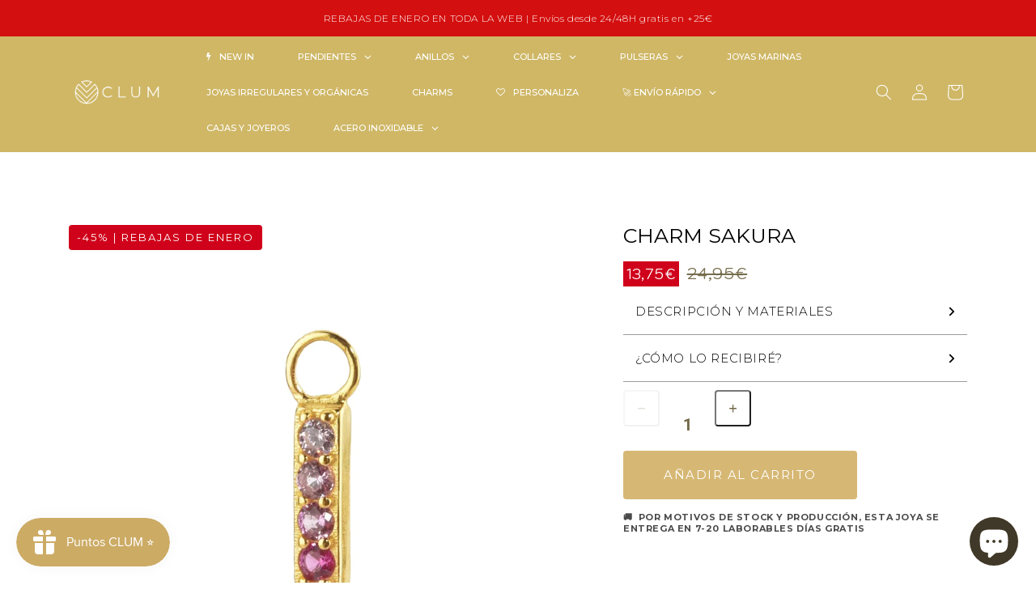

--- FILE ---
content_type: text/html; charset=utf-8
request_url: https://www.clum.es/products/charm-sakura
body_size: 83068
content:
<!doctype html>
<html class="no-js" lang="es">
  <head>
    <meta charset="utf-8">
    <meta http-equiv="X-UA-Compatible" content="IE=edge">
    <meta name="viewport" content="width=device-width,initial-scale=1">
    <meta name="theme-color" content="">
    <link rel="canonical" href="https://www.clum.es/products/charm-sakura">
    <link rel="preconnect" href="https://cdn.shopify.com" crossorigin><link rel="icon" type="image/png" href="//www.clum.es/cdn/shop/files/clum_favicon_2024.png?crop=center&height=32&v=1708794416&width=32"><link rel="preconnect" href="https://fonts.shopifycdn.com" crossorigin><title>
      Charm Sakura
 &ndash; CLUM</title>

    
      <meta name="description" content="Unidad de charm, cuyo diseño está basado en circonitas de diferentes tonos rosa. Puedes usarlo en una cadena como collar, pulsera e incluso como colgante en pendientes de aro.    MATERIAL: Plata de ley 925 bañada en oro 18k    CANTIDAD: 1 charm    DIÁMETRO ANILLA: 3 mm    CHARM: 10 mm">
    

    

<meta property="og:site_name" content="CLUM">
<meta property="og:url" content="https://www.clum.es/products/charm-sakura">
<meta property="og:title" content="Charm Sakura">
<meta property="og:type" content="product">
<meta property="og:description" content="Unidad de charm, cuyo diseño está basado en circonitas de diferentes tonos rosa. Puedes usarlo en una cadena como collar, pulsera e incluso como colgante en pendientes de aro.    MATERIAL: Plata de ley 925 bañada en oro 18k    CANTIDAD: 1 charm    DIÁMETRO ANILLA: 3 mm    CHARM: 10 mm"><meta property="og:image" content="http://www.clum.es/cdn/shop/products/Uca05ddb0afe54f5283aafbbcc25227ebC.jpg?v=1655036146">
  <meta property="og:image:secure_url" content="https://www.clum.es/cdn/shop/products/Uca05ddb0afe54f5283aafbbcc25227ebC.jpg?v=1655036146">
  <meta property="og:image:width" content="1000">
  <meta property="og:image:height" content="1000"><meta property="og:price:amount" content="13,75">
  <meta property="og:price:currency" content="EUR"><meta name="twitter:card" content="summary_large_image">
<meta name="twitter:title" content="Charm Sakura">
<meta name="twitter:description" content="Unidad de charm, cuyo diseño está basado en circonitas de diferentes tonos rosa. Puedes usarlo en una cadena como collar, pulsera e incluso como colgante en pendientes de aro.    MATERIAL: Plata de ley 925 bañada en oro 18k    CANTIDAD: 1 charm    DIÁMETRO ANILLA: 3 mm    CHARM: 10 mm">


    <script src="//www.clum.es/cdn/shop/t/11/assets/global.js?v=149496944046504657681666179268" defer="defer"></script>
    <script>window.performance && window.performance.mark && window.performance.mark('shopify.content_for_header.start');</script><meta name="google-site-verification" content="sVdilQFYG0hIWD7XRwAH2QJS7IUP9YlEVJ7s41xNvhU">
<meta name="facebook-domain-verification" content="e3e7csr379jccdamokfmsk22dovizq">
<meta name="facebook-domain-verification" content="z77yd4elqelc7ij747eff34fai634f">
<meta id="shopify-digital-wallet" name="shopify-digital-wallet" content="/27530461297/digital_wallets/dialog">
<meta name="shopify-checkout-api-token" content="2f39171665a0be2b0ad47cdfe130816b">
<meta id="in-context-paypal-metadata" data-shop-id="27530461297" data-venmo-supported="false" data-environment="production" data-locale="es_ES" data-paypal-v4="true" data-currency="EUR">
<link rel="alternate" hreflang="x-default" href="https://www.clum.es/products/charm-sakura">
<link rel="alternate" hreflang="es" href="https://www.clum.es/products/charm-sakura">
<link rel="alternate" hreflang="es-AD" href="https://clumrelojesyjoyas.myshopify.com/products/charm-sakura">
<link rel="alternate" hreflang="en-AD" href="https://clumrelojesyjoyas.myshopify.com/en/products/charm-sakura">
<link rel="alternate" hreflang="es-AL" href="https://clumrelojesyjoyas.myshopify.com/products/charm-sakura">
<link rel="alternate" hreflang="en-AL" href="https://clumrelojesyjoyas.myshopify.com/en/products/charm-sakura">
<link rel="alternate" hreflang="es-AT" href="https://clumrelojesyjoyas.myshopify.com/products/charm-sakura">
<link rel="alternate" hreflang="en-AT" href="https://clumrelojesyjoyas.myshopify.com/en/products/charm-sakura">
<link rel="alternate" hreflang="es-AX" href="https://clumrelojesyjoyas.myshopify.com/products/charm-sakura">
<link rel="alternate" hreflang="en-AX" href="https://clumrelojesyjoyas.myshopify.com/en/products/charm-sakura">
<link rel="alternate" hreflang="es-BA" href="https://clumrelojesyjoyas.myshopify.com/products/charm-sakura">
<link rel="alternate" hreflang="en-BA" href="https://clumrelojesyjoyas.myshopify.com/en/products/charm-sakura">
<link rel="alternate" hreflang="es-BG" href="https://clumrelojesyjoyas.myshopify.com/products/charm-sakura">
<link rel="alternate" hreflang="en-BG" href="https://clumrelojesyjoyas.myshopify.com/en/products/charm-sakura">
<link rel="alternate" hreflang="es-BY" href="https://clumrelojesyjoyas.myshopify.com/products/charm-sakura">
<link rel="alternate" hreflang="en-BY" href="https://clumrelojesyjoyas.myshopify.com/en/products/charm-sakura">
<link rel="alternate" hreflang="es-CH" href="https://clumrelojesyjoyas.myshopify.com/products/charm-sakura">
<link rel="alternate" hreflang="en-CH" href="https://clumrelojesyjoyas.myshopify.com/en/products/charm-sakura">
<link rel="alternate" hreflang="es-CZ" href="https://clumrelojesyjoyas.myshopify.com/products/charm-sakura">
<link rel="alternate" hreflang="en-CZ" href="https://clumrelojesyjoyas.myshopify.com/en/products/charm-sakura">
<link rel="alternate" hreflang="es-DE" href="https://clumrelojesyjoyas.myshopify.com/products/charm-sakura">
<link rel="alternate" hreflang="en-DE" href="https://clumrelojesyjoyas.myshopify.com/en/products/charm-sakura">
<link rel="alternate" hreflang="es-DK" href="https://clumrelojesyjoyas.myshopify.com/products/charm-sakura">
<link rel="alternate" hreflang="en-DK" href="https://clumrelojesyjoyas.myshopify.com/en/products/charm-sakura">
<link rel="alternate" hreflang="es-EE" href="https://clumrelojesyjoyas.myshopify.com/products/charm-sakura">
<link rel="alternate" hreflang="en-EE" href="https://clumrelojesyjoyas.myshopify.com/en/products/charm-sakura">
<link rel="alternate" hreflang="es-FI" href="https://clumrelojesyjoyas.myshopify.com/products/charm-sakura">
<link rel="alternate" hreflang="en-FI" href="https://clumrelojesyjoyas.myshopify.com/en/products/charm-sakura">
<link rel="alternate" hreflang="es-GB" href="https://clumrelojesyjoyas.myshopify.com/products/charm-sakura">
<link rel="alternate" hreflang="en-GB" href="https://clumrelojesyjoyas.myshopify.com/en/products/charm-sakura">
<link rel="alternate" hreflang="es-GG" href="https://clumrelojesyjoyas.myshopify.com/products/charm-sakura">
<link rel="alternate" hreflang="en-GG" href="https://clumrelojesyjoyas.myshopify.com/en/products/charm-sakura">
<link rel="alternate" hreflang="es-GR" href="https://clumrelojesyjoyas.myshopify.com/products/charm-sakura">
<link rel="alternate" hreflang="en-GR" href="https://clumrelojesyjoyas.myshopify.com/en/products/charm-sakura">
<link rel="alternate" hreflang="es-HR" href="https://clumrelojesyjoyas.myshopify.com/products/charm-sakura">
<link rel="alternate" hreflang="en-HR" href="https://clumrelojesyjoyas.myshopify.com/en/products/charm-sakura">
<link rel="alternate" hreflang="es-HU" href="https://clumrelojesyjoyas.myshopify.com/products/charm-sakura">
<link rel="alternate" hreflang="en-HU" href="https://clumrelojesyjoyas.myshopify.com/en/products/charm-sakura">
<link rel="alternate" hreflang="es-IE" href="https://clumrelojesyjoyas.myshopify.com/products/charm-sakura">
<link rel="alternate" hreflang="en-IE" href="https://clumrelojesyjoyas.myshopify.com/en/products/charm-sakura">
<link rel="alternate" hreflang="es-IS" href="https://clumrelojesyjoyas.myshopify.com/products/charm-sakura">
<link rel="alternate" hreflang="en-IS" href="https://clumrelojesyjoyas.myshopify.com/en/products/charm-sakura">
<link rel="alternate" hreflang="es-IT" href="https://clumrelojesyjoyas.myshopify.com/products/charm-sakura">
<link rel="alternate" hreflang="en-IT" href="https://clumrelojesyjoyas.myshopify.com/en/products/charm-sakura">
<link rel="alternate" hreflang="es-JE" href="https://clumrelojesyjoyas.myshopify.com/products/charm-sakura">
<link rel="alternate" hreflang="en-JE" href="https://clumrelojesyjoyas.myshopify.com/en/products/charm-sakura">
<link rel="alternate" hreflang="es-LI" href="https://clumrelojesyjoyas.myshopify.com/products/charm-sakura">
<link rel="alternate" hreflang="en-LI" href="https://clumrelojesyjoyas.myshopify.com/en/products/charm-sakura">
<link rel="alternate" hreflang="es-LT" href="https://clumrelojesyjoyas.myshopify.com/products/charm-sakura">
<link rel="alternate" hreflang="en-LT" href="https://clumrelojesyjoyas.myshopify.com/en/products/charm-sakura">
<link rel="alternate" hreflang="es-LU" href="https://clumrelojesyjoyas.myshopify.com/products/charm-sakura">
<link rel="alternate" hreflang="en-LU" href="https://clumrelojesyjoyas.myshopify.com/en/products/charm-sakura">
<link rel="alternate" hreflang="es-LV" href="https://clumrelojesyjoyas.myshopify.com/products/charm-sakura">
<link rel="alternate" hreflang="en-LV" href="https://clumrelojesyjoyas.myshopify.com/en/products/charm-sakura">
<link rel="alternate" hreflang="es-MC" href="https://clumrelojesyjoyas.myshopify.com/products/charm-sakura">
<link rel="alternate" hreflang="en-MC" href="https://clumrelojesyjoyas.myshopify.com/en/products/charm-sakura">
<link rel="alternate" hreflang="es-MD" href="https://clumrelojesyjoyas.myshopify.com/products/charm-sakura">
<link rel="alternate" hreflang="en-MD" href="https://clumrelojesyjoyas.myshopify.com/en/products/charm-sakura">
<link rel="alternate" hreflang="es-ME" href="https://clumrelojesyjoyas.myshopify.com/products/charm-sakura">
<link rel="alternate" hreflang="en-ME" href="https://clumrelojesyjoyas.myshopify.com/en/products/charm-sakura">
<link rel="alternate" hreflang="es-MK" href="https://clumrelojesyjoyas.myshopify.com/products/charm-sakura">
<link rel="alternate" hreflang="en-MK" href="https://clumrelojesyjoyas.myshopify.com/en/products/charm-sakura">
<link rel="alternate" hreflang="es-NL" href="https://clumrelojesyjoyas.myshopify.com/products/charm-sakura">
<link rel="alternate" hreflang="en-NL" href="https://clumrelojesyjoyas.myshopify.com/en/products/charm-sakura">
<link rel="alternate" hreflang="es-NO" href="https://clumrelojesyjoyas.myshopify.com/products/charm-sakura">
<link rel="alternate" hreflang="en-NO" href="https://clumrelojesyjoyas.myshopify.com/en/products/charm-sakura">
<link rel="alternate" hreflang="es-PL" href="https://clumrelojesyjoyas.myshopify.com/products/charm-sakura">
<link rel="alternate" hreflang="en-PL" href="https://clumrelojesyjoyas.myshopify.com/en/products/charm-sakura">
<link rel="alternate" hreflang="es-PT" href="https://clumrelojesyjoyas.myshopify.com/products/charm-sakura">
<link rel="alternate" hreflang="en-PT" href="https://clumrelojesyjoyas.myshopify.com/en/products/charm-sakura">
<link rel="alternate" hreflang="es-RO" href="https://clumrelojesyjoyas.myshopify.com/products/charm-sakura">
<link rel="alternate" hreflang="en-RO" href="https://clumrelojesyjoyas.myshopify.com/en/products/charm-sakura">
<link rel="alternate" hreflang="es-RS" href="https://clumrelojesyjoyas.myshopify.com/products/charm-sakura">
<link rel="alternate" hreflang="en-RS" href="https://clumrelojesyjoyas.myshopify.com/en/products/charm-sakura">
<link rel="alternate" hreflang="es-RU" href="https://clumrelojesyjoyas.myshopify.com/products/charm-sakura">
<link rel="alternate" hreflang="en-RU" href="https://clumrelojesyjoyas.myshopify.com/en/products/charm-sakura">
<link rel="alternate" hreflang="es-SI" href="https://clumrelojesyjoyas.myshopify.com/products/charm-sakura">
<link rel="alternate" hreflang="en-SI" href="https://clumrelojesyjoyas.myshopify.com/en/products/charm-sakura">
<link rel="alternate" hreflang="es-SK" href="https://clumrelojesyjoyas.myshopify.com/products/charm-sakura">
<link rel="alternate" hreflang="en-SK" href="https://clumrelojesyjoyas.myshopify.com/en/products/charm-sakura">
<link rel="alternate" hreflang="es-SM" href="https://clumrelojesyjoyas.myshopify.com/products/charm-sakura">
<link rel="alternate" hreflang="en-SM" href="https://clumrelojesyjoyas.myshopify.com/en/products/charm-sakura">
<link rel="alternate" hreflang="es-UA" href="https://clumrelojesyjoyas.myshopify.com/products/charm-sakura">
<link rel="alternate" hreflang="en-UA" href="https://clumrelojesyjoyas.myshopify.com/en/products/charm-sakura">
<link rel="alternate" hreflang="es-VA" href="https://clumrelojesyjoyas.myshopify.com/products/charm-sakura">
<link rel="alternate" hreflang="en-VA" href="https://clumrelojesyjoyas.myshopify.com/en/products/charm-sakura">
<link rel="alternate" hreflang="es-XK" href="https://clumrelojesyjoyas.myshopify.com/products/charm-sakura">
<link rel="alternate" hreflang="en-XK" href="https://clumrelojesyjoyas.myshopify.com/en/products/charm-sakura">
<link rel="alternate" hreflang="es-YT" href="https://clumrelojesyjoyas.myshopify.com/products/charm-sakura">
<link rel="alternate" hreflang="en-YT" href="https://clumrelojesyjoyas.myshopify.com/en/products/charm-sakura">
<link rel="alternate" hreflang="es-AM" href="https://clumrelojesyjoyas.myshopify.com/products/charm-sakura">
<link rel="alternate" hreflang="en-AM" href="https://clumrelojesyjoyas.myshopify.com/en/products/charm-sakura">
<link rel="alternate" hreflang="es-BE" href="https://clumrelojesyjoyas.myshopify.com/products/charm-sakura">
<link rel="alternate" hreflang="en-BE" href="https://clumrelojesyjoyas.myshopify.com/en/products/charm-sakura">
<link rel="alternate" hreflang="es-CY" href="https://clumrelojesyjoyas.myshopify.com/products/charm-sakura">
<link rel="alternate" hreflang="en-CY" href="https://clumrelojesyjoyas.myshopify.com/en/products/charm-sakura">
<link rel="alternate" hreflang="es-FO" href="https://clumrelojesyjoyas.myshopify.com/products/charm-sakura">
<link rel="alternate" hreflang="en-FO" href="https://clumrelojesyjoyas.myshopify.com/en/products/charm-sakura">
<link rel="alternate" hreflang="es-GE" href="https://clumrelojesyjoyas.myshopify.com/products/charm-sakura">
<link rel="alternate" hreflang="en-GE" href="https://clumrelojesyjoyas.myshopify.com/en/products/charm-sakura">
<link rel="alternate" hreflang="es-GI" href="https://clumrelojesyjoyas.myshopify.com/products/charm-sakura">
<link rel="alternate" hreflang="en-GI" href="https://clumrelojesyjoyas.myshopify.com/en/products/charm-sakura">
<link rel="alternate" hreflang="es-GL" href="https://clumrelojesyjoyas.myshopify.com/products/charm-sakura">
<link rel="alternate" hreflang="en-GL" href="https://clumrelojesyjoyas.myshopify.com/en/products/charm-sakura">
<link rel="alternate" hreflang="es-GP" href="https://clumrelojesyjoyas.myshopify.com/products/charm-sakura">
<link rel="alternate" hreflang="en-GP" href="https://clumrelojesyjoyas.myshopify.com/en/products/charm-sakura">
<link rel="alternate" hreflang="es-IM" href="https://clumrelojesyjoyas.myshopify.com/products/charm-sakura">
<link rel="alternate" hreflang="en-IM" href="https://clumrelojesyjoyas.myshopify.com/en/products/charm-sakura">
<link rel="alternate" hreflang="es-MT" href="https://clumrelojesyjoyas.myshopify.com/products/charm-sakura">
<link rel="alternate" hreflang="en-MT" href="https://clumrelojesyjoyas.myshopify.com/en/products/charm-sakura">
<link rel="alternate" hreflang="es-RE" href="https://clumrelojesyjoyas.myshopify.com/products/charm-sakura">
<link rel="alternate" hreflang="en-RE" href="https://clumrelojesyjoyas.myshopify.com/en/products/charm-sakura">
<link rel="alternate" hreflang="es-SE" href="https://clumrelojesyjoyas.myshopify.com/products/charm-sakura">
<link rel="alternate" hreflang="en-SE" href="https://clumrelojesyjoyas.myshopify.com/en/products/charm-sakura">
<link rel="alternate" hreflang="es-SJ" href="https://clumrelojesyjoyas.myshopify.com/products/charm-sakura">
<link rel="alternate" hreflang="en-SJ" href="https://clumrelojesyjoyas.myshopify.com/en/products/charm-sakura">
<link rel="alternate" hreflang="es-TR" href="https://clumrelojesyjoyas.myshopify.com/products/charm-sakura">
<link rel="alternate" hreflang="en-TR" href="https://clumrelojesyjoyas.myshopify.com/en/products/charm-sakura">
<link rel="alternate" type="application/json+oembed" href="https://www.clum.es/products/charm-sakura.oembed">
<script async="async" src="/checkouts/internal/preloads.js?locale=es-ES"></script>
<link rel="preconnect" href="https://shop.app" crossorigin="anonymous">
<script async="async" src="https://shop.app/checkouts/internal/preloads.js?locale=es-ES&shop_id=27530461297" crossorigin="anonymous"></script>
<script id="apple-pay-shop-capabilities" type="application/json">{"shopId":27530461297,"countryCode":"ES","currencyCode":"EUR","merchantCapabilities":["supports3DS"],"merchantId":"gid:\/\/shopify\/Shop\/27530461297","merchantName":"CLUM","requiredBillingContactFields":["postalAddress","email","phone"],"requiredShippingContactFields":["postalAddress","email","phone"],"shippingType":"shipping","supportedNetworks":["visa","maestro","masterCard","amex"],"total":{"type":"pending","label":"CLUM","amount":"1.00"},"shopifyPaymentsEnabled":true,"supportsSubscriptions":true}</script>
<script id="shopify-features" type="application/json">{"accessToken":"2f39171665a0be2b0ad47cdfe130816b","betas":["rich-media-storefront-analytics"],"domain":"www.clum.es","predictiveSearch":true,"shopId":27530461297,"locale":"es"}</script>
<script>var Shopify = Shopify || {};
Shopify.shop = "clumrelojesyjoyas.myshopify.com";
Shopify.locale = "es";
Shopify.currency = {"active":"EUR","rate":"1.0"};
Shopify.country = "ES";
Shopify.theme = {"name":"Dawn","id":136118010103,"schema_name":"Dawn","schema_version":"7.0.1","theme_store_id":887,"role":"main"};
Shopify.theme.handle = "null";
Shopify.theme.style = {"id":null,"handle":null};
Shopify.cdnHost = "www.clum.es/cdn";
Shopify.routes = Shopify.routes || {};
Shopify.routes.root = "/";</script>
<script type="module">!function(o){(o.Shopify=o.Shopify||{}).modules=!0}(window);</script>
<script>!function(o){function n(){var o=[];function n(){o.push(Array.prototype.slice.apply(arguments))}return n.q=o,n}var t=o.Shopify=o.Shopify||{};t.loadFeatures=n(),t.autoloadFeatures=n()}(window);</script>
<script>
  window.ShopifyPay = window.ShopifyPay || {};
  window.ShopifyPay.apiHost = "shop.app\/pay";
  window.ShopifyPay.redirectState = null;
</script>
<script id="shop-js-analytics" type="application/json">{"pageType":"product"}</script>
<script defer="defer" async type="module" src="//www.clum.es/cdn/shopifycloud/shop-js/modules/v2/client.init-shop-cart-sync_CvZOh8Af.es.esm.js"></script>
<script defer="defer" async type="module" src="//www.clum.es/cdn/shopifycloud/shop-js/modules/v2/chunk.common_3Rxs6Qxh.esm.js"></script>
<script type="module">
  await import("//www.clum.es/cdn/shopifycloud/shop-js/modules/v2/client.init-shop-cart-sync_CvZOh8Af.es.esm.js");
await import("//www.clum.es/cdn/shopifycloud/shop-js/modules/v2/chunk.common_3Rxs6Qxh.esm.js");

  window.Shopify.SignInWithShop?.initShopCartSync?.({"fedCMEnabled":true,"windoidEnabled":true});

</script>
<script>
  window.Shopify = window.Shopify || {};
  if (!window.Shopify.featureAssets) window.Shopify.featureAssets = {};
  window.Shopify.featureAssets['shop-js'] = {"shop-cart-sync":["modules/v2/client.shop-cart-sync_rmK0axmV.es.esm.js","modules/v2/chunk.common_3Rxs6Qxh.esm.js"],"init-fed-cm":["modules/v2/client.init-fed-cm_ZaR7zFve.es.esm.js","modules/v2/chunk.common_3Rxs6Qxh.esm.js"],"shop-button":["modules/v2/client.shop-button_DtKRgnFY.es.esm.js","modules/v2/chunk.common_3Rxs6Qxh.esm.js"],"shop-cash-offers":["modules/v2/client.shop-cash-offers_CD08217J.es.esm.js","modules/v2/chunk.common_3Rxs6Qxh.esm.js","modules/v2/chunk.modal_DPIzVVvN.esm.js"],"init-windoid":["modules/v2/client.init-windoid_B42Q2JHR.es.esm.js","modules/v2/chunk.common_3Rxs6Qxh.esm.js"],"shop-toast-manager":["modules/v2/client.shop-toast-manager_BhL87v9O.es.esm.js","modules/v2/chunk.common_3Rxs6Qxh.esm.js"],"init-shop-email-lookup-coordinator":["modules/v2/client.init-shop-email-lookup-coordinator_CFAE-OH8.es.esm.js","modules/v2/chunk.common_3Rxs6Qxh.esm.js"],"init-shop-cart-sync":["modules/v2/client.init-shop-cart-sync_CvZOh8Af.es.esm.js","modules/v2/chunk.common_3Rxs6Qxh.esm.js"],"avatar":["modules/v2/client.avatar_BTnouDA3.es.esm.js"],"pay-button":["modules/v2/client.pay-button_x3Sl_UWF.es.esm.js","modules/v2/chunk.common_3Rxs6Qxh.esm.js"],"init-customer-accounts":["modules/v2/client.init-customer-accounts_DwzgN7WB.es.esm.js","modules/v2/client.shop-login-button_Bwv8tzNm.es.esm.js","modules/v2/chunk.common_3Rxs6Qxh.esm.js","modules/v2/chunk.modal_DPIzVVvN.esm.js"],"init-shop-for-new-customer-accounts":["modules/v2/client.init-shop-for-new-customer-accounts_l0dYgp_m.es.esm.js","modules/v2/client.shop-login-button_Bwv8tzNm.es.esm.js","modules/v2/chunk.common_3Rxs6Qxh.esm.js","modules/v2/chunk.modal_DPIzVVvN.esm.js"],"shop-login-button":["modules/v2/client.shop-login-button_Bwv8tzNm.es.esm.js","modules/v2/chunk.common_3Rxs6Qxh.esm.js","modules/v2/chunk.modal_DPIzVVvN.esm.js"],"init-customer-accounts-sign-up":["modules/v2/client.init-customer-accounts-sign-up_CqSuJy7r.es.esm.js","modules/v2/client.shop-login-button_Bwv8tzNm.es.esm.js","modules/v2/chunk.common_3Rxs6Qxh.esm.js","modules/v2/chunk.modal_DPIzVVvN.esm.js"],"shop-follow-button":["modules/v2/client.shop-follow-button_sMoqSZtr.es.esm.js","modules/v2/chunk.common_3Rxs6Qxh.esm.js","modules/v2/chunk.modal_DPIzVVvN.esm.js"],"checkout-modal":["modules/v2/client.checkout-modal_CwKmoEcx.es.esm.js","modules/v2/chunk.common_3Rxs6Qxh.esm.js","modules/v2/chunk.modal_DPIzVVvN.esm.js"],"lead-capture":["modules/v2/client.lead-capture_De9xQpTV.es.esm.js","modules/v2/chunk.common_3Rxs6Qxh.esm.js","modules/v2/chunk.modal_DPIzVVvN.esm.js"],"shop-login":["modules/v2/client.shop-login_DZKlOsWP.es.esm.js","modules/v2/chunk.common_3Rxs6Qxh.esm.js","modules/v2/chunk.modal_DPIzVVvN.esm.js"],"payment-terms":["modules/v2/client.payment-terms_WyOlUs-o.es.esm.js","modules/v2/chunk.common_3Rxs6Qxh.esm.js","modules/v2/chunk.modal_DPIzVVvN.esm.js"]};
</script>
<script>(function() {
  var isLoaded = false;
  function asyncLoad() {
    if (isLoaded) return;
    isLoaded = true;
    var urls = ["https:\/\/cdncozyantitheft.addons.business\/js\/script_tags\/clumrelojesyjoyas\/iwa9E25RnknIGxaUIcBeCUlnMpMeVYAi.js?shop=clumrelojesyjoyas.myshopify.com","https:\/\/packlink-spf-pro.appspot.com\/platform\/PRO\/checkout\/thankYouScript?v=7\u0026shop=clumrelojesyjoyas.myshopify.com","https:\/\/cdn.nfcube.com\/instafeed-5740a06cab96bb2b2d51ad64848ddcff.js?shop=clumrelojesyjoyas.myshopify.com","https:\/\/d1639lhkj5l89m.cloudfront.net\/js\/storefront\/uppromote.js?shop=clumrelojesyjoyas.myshopify.com","https:\/\/admin.revenuehunt.com\/embed.js?shop=clumrelojesyjoyas.myshopify.com","https:\/\/cdn.hextom.com\/js\/eventpromotionbar.js?shop=clumrelojesyjoyas.myshopify.com","https:\/\/cdn.hextom.com\/js\/quickannouncementbar.js?shop=clumrelojesyjoyas.myshopify.com","https:\/\/cdn.hextom.com\/js\/ultimatesalesboost.js?shop=clumrelojesyjoyas.myshopify.com"];
    for (var i = 0; i < urls.length; i++) {
      var s = document.createElement('script');
      s.type = 'text/javascript';
      s.async = true;
      s.src = urls[i];
      var x = document.getElementsByTagName('script')[0];
      x.parentNode.insertBefore(s, x);
    }
  };
  if(window.attachEvent) {
    window.attachEvent('onload', asyncLoad);
  } else {
    window.addEventListener('load', asyncLoad, false);
  }
})();</script>
<script id="__st">var __st={"a":27530461297,"offset":3600,"reqid":"0290e52f-adaf-44a9-9da5-79984a9abbd6-1768638371","pageurl":"www.clum.es\/products\/charm-sakura","u":"001257108f21","p":"product","rtyp":"product","rid":7678162338039};</script>
<script>window.ShopifyPaypalV4VisibilityTracking = true;</script>
<script id="captcha-bootstrap">!function(){'use strict';const t='contact',e='account',n='new_comment',o=[[t,t],['blogs',n],['comments',n],[t,'customer']],c=[[e,'customer_login'],[e,'guest_login'],[e,'recover_customer_password'],[e,'create_customer']],r=t=>t.map((([t,e])=>`form[action*='/${t}']:not([data-nocaptcha='true']) input[name='form_type'][value='${e}']`)).join(','),a=t=>()=>t?[...document.querySelectorAll(t)].map((t=>t.form)):[];function s(){const t=[...o],e=r(t);return a(e)}const i='password',u='form_key',d=['recaptcha-v3-token','g-recaptcha-response','h-captcha-response',i],f=()=>{try{return window.sessionStorage}catch{return}},m='__shopify_v',_=t=>t.elements[u];function p(t,e,n=!1){try{const o=window.sessionStorage,c=JSON.parse(o.getItem(e)),{data:r}=function(t){const{data:e,action:n}=t;return t[m]||n?{data:e,action:n}:{data:t,action:n}}(c);for(const[e,n]of Object.entries(r))t.elements[e]&&(t.elements[e].value=n);n&&o.removeItem(e)}catch(o){console.error('form repopulation failed',{error:o})}}const l='form_type',E='cptcha';function T(t){t.dataset[E]=!0}const w=window,h=w.document,L='Shopify',v='ce_forms',y='captcha';let A=!1;((t,e)=>{const n=(g='f06e6c50-85a8-45c8-87d0-21a2b65856fe',I='https://cdn.shopify.com/shopifycloud/storefront-forms-hcaptcha/ce_storefront_forms_captcha_hcaptcha.v1.5.2.iife.js',D={infoText:'Protegido por hCaptcha',privacyText:'Privacidad',termsText:'Términos'},(t,e,n)=>{const o=w[L][v],c=o.bindForm;if(c)return c(t,g,e,D).then(n);var r;o.q.push([[t,g,e,D],n]),r=I,A||(h.body.append(Object.assign(h.createElement('script'),{id:'captcha-provider',async:!0,src:r})),A=!0)});var g,I,D;w[L]=w[L]||{},w[L][v]=w[L][v]||{},w[L][v].q=[],w[L][y]=w[L][y]||{},w[L][y].protect=function(t,e){n(t,void 0,e),T(t)},Object.freeze(w[L][y]),function(t,e,n,w,h,L){const[v,y,A,g]=function(t,e,n){const i=e?o:[],u=t?c:[],d=[...i,...u],f=r(d),m=r(i),_=r(d.filter((([t,e])=>n.includes(e))));return[a(f),a(m),a(_),s()]}(w,h,L),I=t=>{const e=t.target;return e instanceof HTMLFormElement?e:e&&e.form},D=t=>v().includes(t);t.addEventListener('submit',(t=>{const e=I(t);if(!e)return;const n=D(e)&&!e.dataset.hcaptchaBound&&!e.dataset.recaptchaBound,o=_(e),c=g().includes(e)&&(!o||!o.value);(n||c)&&t.preventDefault(),c&&!n&&(function(t){try{if(!f())return;!function(t){const e=f();if(!e)return;const n=_(t);if(!n)return;const o=n.value;o&&e.removeItem(o)}(t);const e=Array.from(Array(32),(()=>Math.random().toString(36)[2])).join('');!function(t,e){_(t)||t.append(Object.assign(document.createElement('input'),{type:'hidden',name:u})),t.elements[u].value=e}(t,e),function(t,e){const n=f();if(!n)return;const o=[...t.querySelectorAll(`input[type='${i}']`)].map((({name:t})=>t)),c=[...d,...o],r={};for(const[a,s]of new FormData(t).entries())c.includes(a)||(r[a]=s);n.setItem(e,JSON.stringify({[m]:1,action:t.action,data:r}))}(t,e)}catch(e){console.error('failed to persist form',e)}}(e),e.submit())}));const S=(t,e)=>{t&&!t.dataset[E]&&(n(t,e.some((e=>e===t))),T(t))};for(const o of['focusin','change'])t.addEventListener(o,(t=>{const e=I(t);D(e)&&S(e,y())}));const B=e.get('form_key'),M=e.get(l),P=B&&M;t.addEventListener('DOMContentLoaded',(()=>{const t=y();if(P)for(const e of t)e.elements[l].value===M&&p(e,B);[...new Set([...A(),...v().filter((t=>'true'===t.dataset.shopifyCaptcha))])].forEach((e=>S(e,t)))}))}(h,new URLSearchParams(w.location.search),n,t,e,['guest_login'])})(!0,!0)}();</script>
<script integrity="sha256-4kQ18oKyAcykRKYeNunJcIwy7WH5gtpwJnB7kiuLZ1E=" data-source-attribution="shopify.loadfeatures" defer="defer" src="//www.clum.es/cdn/shopifycloud/storefront/assets/storefront/load_feature-a0a9edcb.js" crossorigin="anonymous"></script>
<script crossorigin="anonymous" defer="defer" src="//www.clum.es/cdn/shopifycloud/storefront/assets/shopify_pay/storefront-65b4c6d7.js?v=20250812"></script>
<script data-source-attribution="shopify.dynamic_checkout.dynamic.init">var Shopify=Shopify||{};Shopify.PaymentButton=Shopify.PaymentButton||{isStorefrontPortableWallets:!0,init:function(){window.Shopify.PaymentButton.init=function(){};var t=document.createElement("script");t.src="https://www.clum.es/cdn/shopifycloud/portable-wallets/latest/portable-wallets.es.js",t.type="module",document.head.appendChild(t)}};
</script>
<script data-source-attribution="shopify.dynamic_checkout.buyer_consent">
  function portableWalletsHideBuyerConsent(e){var t=document.getElementById("shopify-buyer-consent"),n=document.getElementById("shopify-subscription-policy-button");t&&n&&(t.classList.add("hidden"),t.setAttribute("aria-hidden","true"),n.removeEventListener("click",e))}function portableWalletsShowBuyerConsent(e){var t=document.getElementById("shopify-buyer-consent"),n=document.getElementById("shopify-subscription-policy-button");t&&n&&(t.classList.remove("hidden"),t.removeAttribute("aria-hidden"),n.addEventListener("click",e))}window.Shopify?.PaymentButton&&(window.Shopify.PaymentButton.hideBuyerConsent=portableWalletsHideBuyerConsent,window.Shopify.PaymentButton.showBuyerConsent=portableWalletsShowBuyerConsent);
</script>
<script data-source-attribution="shopify.dynamic_checkout.cart.bootstrap">document.addEventListener("DOMContentLoaded",(function(){function t(){return document.querySelector("shopify-accelerated-checkout-cart, shopify-accelerated-checkout")}if(t())Shopify.PaymentButton.init();else{new MutationObserver((function(e,n){t()&&(Shopify.PaymentButton.init(),n.disconnect())})).observe(document.body,{childList:!0,subtree:!0})}}));
</script>
<script id='scb4127' type='text/javascript' async='' src='https://www.clum.es/cdn/shopifycloud/privacy-banner/storefront-banner.js'></script><link id="shopify-accelerated-checkout-styles" rel="stylesheet" media="screen" href="https://www.clum.es/cdn/shopifycloud/portable-wallets/latest/accelerated-checkout-backwards-compat.css" crossorigin="anonymous">
<style id="shopify-accelerated-checkout-cart">
        #shopify-buyer-consent {
  margin-top: 1em;
  display: inline-block;
  width: 100%;
}

#shopify-buyer-consent.hidden {
  display: none;
}

#shopify-subscription-policy-button {
  background: none;
  border: none;
  padding: 0;
  text-decoration: underline;
  font-size: inherit;
  cursor: pointer;
}

#shopify-subscription-policy-button::before {
  box-shadow: none;
}

      </style>
<script id="sections-script" data-sections="header,footer" defer="defer" src="//www.clum.es/cdn/shop/t/11/compiled_assets/scripts.js?11366"></script>
<script>window.performance && window.performance.mark && window.performance.mark('shopify.content_for_header.end');</script>


    <style data-shopify>
      @font-face {
  font-family: Montserrat;
  font-weight: 300;
  font-style: normal;
  font-display: swap;
  src: url("//www.clum.es/cdn/fonts/montserrat/montserrat_n3.29e699231893fd243e1620595067294bb067ba2a.woff2") format("woff2"),
       url("//www.clum.es/cdn/fonts/montserrat/montserrat_n3.64ed56f012a53c08a49d49bd7e0c8d2f46119150.woff") format("woff");
}

      @font-face {
  font-family: Montserrat;
  font-weight: 700;
  font-style: normal;
  font-display: swap;
  src: url("//www.clum.es/cdn/fonts/montserrat/montserrat_n7.3c434e22befd5c18a6b4afadb1e3d77c128c7939.woff2") format("woff2"),
       url("//www.clum.es/cdn/fonts/montserrat/montserrat_n7.5d9fa6e2cae713c8fb539a9876489d86207fe957.woff") format("woff");
}

      @font-face {
  font-family: Montserrat;
  font-weight: 300;
  font-style: italic;
  font-display: swap;
  src: url("//www.clum.es/cdn/fonts/montserrat/montserrat_i3.9cfee8ab0b9b229ed9a7652dff7d786e45a01df2.woff2") format("woff2"),
       url("//www.clum.es/cdn/fonts/montserrat/montserrat_i3.68df04ba4494b4612ed6f9bf46b6c06246fa2fa4.woff") format("woff");
}

      @font-face {
  font-family: Montserrat;
  font-weight: 700;
  font-style: italic;
  font-display: swap;
  src: url("//www.clum.es/cdn/fonts/montserrat/montserrat_i7.a0d4a463df4f146567d871890ffb3c80408e7732.woff2") format("woff2"),
       url("//www.clum.es/cdn/fonts/montserrat/montserrat_i7.f6ec9f2a0681acc6f8152c40921d2a4d2e1a2c78.woff") format("woff");
}

      @font-face {
  font-family: Montserrat;
  font-weight: 400;
  font-style: normal;
  font-display: swap;
  src: url("//www.clum.es/cdn/fonts/montserrat/montserrat_n4.81949fa0ac9fd2021e16436151e8eaa539321637.woff2") format("woff2"),
       url("//www.clum.es/cdn/fonts/montserrat/montserrat_n4.a6c632ca7b62da89c3594789ba828388aac693fe.woff") format("woff");
}


      :root {
        --font-body-family: Montserrat, sans-serif;
        --font-body-style: normal;
        --font-body-weight: 300;
        --font-body-weight-bold: 600;

        --font-heading-family: Montserrat, sans-serif;
        --font-heading-style: normal;
        --font-heading-weight: 400;

        --font-body-scale: 1.0;
        --font-heading-scale: 1.0;

        --color-base-text: 100, 90, 57;
        --color-shadow: 100, 90, 57;
        --color-base-background-1: 255, 255, 255;
        --color-base-background-2: 255, 255, 255;
        --color-base-solid-button-labels: 255, 255, 255;
        --color-base-outline-button-labels: 222, 200, 128;
        --color-base-accent-1: 207, 183, 102;
        --color-base-accent-2: 169, 151, 93;
        --payment-terms-background-color: #ffffff;

        --gradient-base-background-1: #ffffff;
        --gradient-base-background-2: #ffffff;
        --gradient-base-accent-1: #cfb766;
        --gradient-base-accent-2: #a9975d;

        --media-padding: px;
        --media-border-opacity: 0.05;
        --media-border-width: 1px;
        --media-radius: 0px;
        --media-shadow-opacity: 0.0;
        --media-shadow-horizontal-offset: 0px;
        --media-shadow-vertical-offset: 4px;
        --media-shadow-blur-radius: 5px;
        --media-shadow-visible: 0;

        --page-width: 120rem;
        --page-width-margin: 0rem;

        --product-card-image-padding: 0.0rem;
        --product-card-corner-radius: 0.0rem;
        --product-card-text-alignment: left;
        --product-card-border-width: 0.0rem;
        --product-card-border-opacity: 0.1;
        --product-card-shadow-opacity: 0.0;
        --product-card-shadow-visible: 0;
        --product-card-shadow-horizontal-offset: 0.0rem;
        --product-card-shadow-vertical-offset: 0.4rem;
        --product-card-shadow-blur-radius: 0.5rem;

        --collection-card-image-padding: 0.0rem;
        --collection-card-corner-radius: 0.0rem;
        --collection-card-text-alignment: left;
        --collection-card-border-width: 0.0rem;
        --collection-card-border-opacity: 0.1;
        --collection-card-shadow-opacity: 0.0;
        --collection-card-shadow-visible: 0;
        --collection-card-shadow-horizontal-offset: 0.0rem;
        --collection-card-shadow-vertical-offset: 0.4rem;
        --collection-card-shadow-blur-radius: 0.5rem;

        --blog-card-image-padding: 0.0rem;
        --blog-card-corner-radius: 0.0rem;
        --blog-card-text-alignment: left;
        --blog-card-border-width: 0.0rem;
        --blog-card-border-opacity: 0.1;
        --blog-card-shadow-opacity: 0.0;
        --blog-card-shadow-visible: 0;
        --blog-card-shadow-horizontal-offset: 0.0rem;
        --blog-card-shadow-vertical-offset: 0.4rem;
        --blog-card-shadow-blur-radius: 0.5rem;

        --badge-corner-radius: 4.0rem;

        --popup-border-width: 1px;
        --popup-border-opacity: 0.1;
        --popup-corner-radius: 0px;
        --popup-shadow-opacity: 0.0;
        --popup-shadow-horizontal-offset: 0px;
        --popup-shadow-vertical-offset: 4px;
        --popup-shadow-blur-radius: 5px;

        --drawer-border-width: 1px;
        --drawer-border-opacity: 0.1;
        --drawer-shadow-opacity: 0.0;
        --drawer-shadow-horizontal-offset: 0px;
        --drawer-shadow-vertical-offset: 4px;
        --drawer-shadow-blur-radius: 5px;

        --spacing-sections-desktop: 0px;
        --spacing-sections-mobile: 0px;

        --grid-desktop-vertical-spacing: 8px;
        --grid-desktop-horizontal-spacing: 8px;
        --grid-mobile-vertical-spacing: 4px;
        --grid-mobile-horizontal-spacing: 4px;

        --text-boxes-border-opacity: 0.1;
        --text-boxes-border-width: 0px;
        --text-boxes-radius: 0px;
        --text-boxes-shadow-opacity: 0.0;
        --text-boxes-shadow-visible: 0;
        --text-boxes-shadow-horizontal-offset: 0px;
        --text-boxes-shadow-vertical-offset: 4px;
        --text-boxes-shadow-blur-radius: 5px;

        --buttons-radius: 0px;
        --buttons-radius-outset: 0px;
        --buttons-border-width: 1px;
        --buttons-border-opacity: 1.0;
        --buttons-shadow-opacity: 0.0;
        --buttons-shadow-visible: 0;
        --buttons-shadow-horizontal-offset: 0px;
        --buttons-shadow-vertical-offset: 4px;
        --buttons-shadow-blur-radius: 5px;
        --buttons-border-offset: 0px;

        --inputs-radius: 0px;
        --inputs-border-width: 1px;
        --inputs-border-opacity: 0.55;
        --inputs-shadow-opacity: 0.0;
        --inputs-shadow-horizontal-offset: 0px;
        --inputs-margin-offset: 0px;
        --inputs-shadow-vertical-offset: 0px;
        --inputs-shadow-blur-radius: 5px;
        --inputs-radius-outset: 0px;

        --variant-pills-radius: 40px;
        --variant-pills-border-width: 1px;
        --variant-pills-border-opacity: 0.55;
        --variant-pills-shadow-opacity: 0.0;
        --variant-pills-shadow-horizontal-offset: 0px;
        --variant-pills-shadow-vertical-offset: 4px;
        --variant-pills-shadow-blur-radius: 5px;
      }

      *,
      *::before,
      *::after {
        box-sizing: inherit;
      }

      html {
        box-sizing: border-box;
        font-size: calc(var(--font-body-scale) * 62.5%);
        height: 100%;
      }

      body {
        display: grid;
        grid-template-rows: auto auto 1fr auto;
        grid-template-columns: 100%;
        min-height: 100%;
        margin: 0;
        font-size: 1.5rem;
        letter-spacing: 0.06rem;
        line-height: calc(1 + 0.8 / var(--font-body-scale));
        font-family: var(--font-body-family);
        font-style: var(--font-body-style);
        font-weight: var(--font-body-weight);
      }

      @media screen and (min-width: 750px) {
        body {
          font-size: 1.6rem;
        }
      }
    </style>

    <link href="//www.clum.es/cdn/shop/t/11/assets/base.css?v=42210532072337932901730965769" rel="stylesheet" type="text/css" media="all" />
<link rel="preload" as="font" href="//www.clum.es/cdn/fonts/montserrat/montserrat_n3.29e699231893fd243e1620595067294bb067ba2a.woff2" type="font/woff2" crossorigin><link rel="preload" as="font" href="//www.clum.es/cdn/fonts/montserrat/montserrat_n4.81949fa0ac9fd2021e16436151e8eaa539321637.woff2" type="font/woff2" crossorigin><link
        rel="stylesheet"
        href="//www.clum.es/cdn/shop/t/11/assets/component-predictive-search.css?v=83512081251802922551666179267"
        media="print"
        onload="this.media='all'"
      ><script>
      document.documentElement.className = document.documentElement.className.replace('no-js', 'js');
      if (Shopify.designMode) {
        document.documentElement.classList.add('shopify-design-mode');
      }
    </script>
    







 












  



  

 
 
<script>
urlParam = function(name){
	var results = new RegExp('[\?&]' + name + '=([^&#]*)').exec(window.location.href);
	if (results == null){
	   return null;
	}
	else {
	   return decodeURI(results[1]) || 0;
	}
}
window.af_custom_id = '';
window.af_cd_cart_obj = {"note":null,"attributes":{},"original_total_price":0,"total_price":0,"total_discount":0,"total_weight":0.0,"item_count":0,"items":[],"requires_shipping":false,"currency":"EUR","items_subtotal_price":0,"cart_level_discount_applications":[],"checkout_charge_amount":0};
var sessionId = (localStorage.getItem('afkd_sessionId') != null && typeof localStorage.getItem('afkd_sessionId') != 'undefined' && localStorage.getItem('afkd_sessionId') != 'undefined') ? localStorage.getItem('afkd_sessionId') : '';
var passkey = (localStorage.getItem('afkd_passkey') != null && typeof localStorage.getItem('afkd_passkey') != 'undefined' && localStorage.getItem('afkd_passkey') != 'undefined') ? localStorage.getItem('afkd_passkey') : '';
if(urlParam('PHPSESSID') != null) {
	sessionId = "&PHPSESSID="+urlParam("PHPSESSID");
	localStorage.setItem('afkd_sessionId',sessionId);
} 
if(urlParam('passkey') != null) {
	passkey = "&passkey="+urlParam("passkey");
	localStorage.setItem('afkd_passkey',passkey);
}
</script>
<script>
var _kd_productId = [7678162338039];
var _kd_prodPrice = '1375';
var _kd_cartJson  = {"note":null,"attributes":{},"original_total_price":0,"total_price":0,"total_discount":0,"total_weight":0.0,"item_count":0,"items":[],"requires_shipping":false,"currency":"EUR","items_subtotal_price":0,"cart_level_discount_applications":[],"checkout_charge_amount":0};
var _kd_collectionUpsell = [{"id":596090519892,"handle":"best-selling-collection","title":"Best selling products","updated_at":"2026-01-16T13:04:11+01:00","body_html":null,"published_at":"2023-03-09T19:24:57+01:00","sort_order":"best-selling","template_suffix":null,"disjunctive":false,"rules":[{"column":"variant_price","relation":"greater_than","condition":"0"}],"published_scope":"web"},{"id":627870138708,"handle":"charms-1","title":"CHARMS","updated_at":"2026-01-12T13:03:49+01:00","body_html":"Combínalos en tus aritos, collares o pulseras.","published_at":"2024-02-17T23:14:56+01:00","sort_order":"manual","template_suffix":"","disjunctive":false,"rules":[{"column":"tag","relation":"equals","condition":"charm"}],"published_scope":"web","image":{"created_at":"2024-11-15T15:18:13+01:00","alt":"CHARMS - CLUM","width":1250,"height":1250,"src":"\/\/www.clum.es\/cdn\/shop\/collections\/charms-925093.png?v=1731680295"}},{"id":596090487124,"handle":"new-collection","title":"New products","updated_at":"2026-01-16T13:04:11+01:00","body_html":null,"published_at":"2023-03-09T19:24:57+01:00","sort_order":"created-desc","template_suffix":null,"disjunctive":false,"rules":[{"column":"variant_price","relation":"greater_than","condition":"0"}],"published_scope":"web"},{"id":162759147633,"handle":"banadas-en-oro","title":"PLATA BAÑADA EN ORO","updated_at":"2026-01-16T13:04:11+01:00","body_html":"Cada joya está fabricada en plata de primera ley 925 y bañada en oro de 18 quilates.","published_at":"2020-08-01T18:31:14+02:00","sort_order":"created-desc","template_suffix":"","disjunctive":false,"rules":[{"column":"tag","relation":"equals","condition":"oro"}],"published_scope":"web","image":{"created_at":"2024-11-15T15:18:58+01:00","alt":"PLATA BAÑADA EN ORO - CLUM","width":1536,"height":2048,"src":"\/\/www.clum.es\/cdn\/shop\/collections\/plata-banada-en-oro-738141.jpg?v=1731680340"}}];
var _kd_collection = [];
var _kd_inCart = [];

 if(_kd_collectionUpsell){
    _kd_collectionUpsell.forEach(function (item) { 
       _kd_collection.push(item.id);
    });
}

if(_kd_cartJson.items){
  _kd_cartJson.items.forEach(function (item) { 
     _kd_inCart.push(item.product_id);
  });
}

if (window.location.pathname == '/cart') {
  _kd_productId = _kd_inCart;
  _kd_prodPrice = '0';
}

_kd_productId = _kd_productId.toString();
_kd_inCart = _kd_inCart.toString();

 var _kd = {};
_kd.productId = _kd_productId;
_kd.prodPrice = _kd_prodPrice;
_kd.inCart = _kd_inCart;  
_kd.collection = _kd_collection;
_kd.upsell_all = '';
_kd.upsell_show = "[]";
_kd.is_upsell = 1;
if(_kd.upsell_show.length < 3 ){
   _kd.is_upsell = 0;
}

window.kd_upsell = _kd;

  var script = document.createElement("script");
  script.defer = true;
  script.type = "text/javascript";
  script.src = "https://cd.anglerfox.com/app/script/load_script.php?v=1768600607&shop=clumrelojesyjoyas.myshopify.com"  +  sessionId + passkey;
  document.head.appendChild(script);

</script>

<script>
  function KDStrikeoutSubtotal(subtotalSelector){
    var subTotalHtml = `<span class=money>0,00€</span>`.replace('"', '\"');
    var newTotalHtml = `<span class=money>-0,10€</span>`.replace('"', '\"');
    document.querySelector(subtotalSelector).innerHTML = "<del class='af_del_overwrite'>"+ subTotalHtml + "</del> " + newTotalHtml;
  }
</script>
    

    
  

<!-- PageFly Header Render begins -->
  
  <script>
    window.addEventListener('load', () => {
      // fallback for gtag when not initialized
      if(typeof window.gtag !== 'function') {
        window.gtag = (str1, str2, obj) => {
        }
      }
    }) 
  </script>
  <!-- PageFly begins loading Google fonts --><link rel="preconnect" href="https://fonts.googleapis.com"><link rel="preconnect" href="https://fonts.gstatic.com" crossorigin><link rel="preload" as="style" fetchpriority="low" href="https://fonts.googleapis.com/css2?family=Montserrat:wght@300;400;500;700&family=Kodchasan:wght@400&family=Roboto:wght@400;700&family=DM+Serif+Display:wght@400&family=Antic+Didone:wght@300;400&family=Playfair+Display:wght@400&family=Lato:wght@400&family=Source+Sans+Pro:wght@400&family=Antic+Didone:wght@400&family=Montserrat:wght@400&family=Sansita:wght@400&display=block"><link rel="stylesheet" href="https://fonts.googleapis.com/css2?family=Montserrat:wght@300;400;500;700&family=Kodchasan:wght@400&family=Roboto:wght@400;700&family=DM+Serif+Display:wght@400&family=Antic+Didone:wght@300;400&family=Playfair+Display:wght@400&family=Lato:wght@400&family=Source+Sans+Pro:wght@400&family=Antic+Didone:wght@400&family=Montserrat:wght@400&family=Sansita:wght@400&display=block" media="(min-width: 640px)"><link rel="stylesheet" href="https://fonts.googleapis.com/css2?family=Montserrat:wght@300;400;500;700&family=Kodchasan:wght@400&family=Roboto:wght@400;700&family=DM+Serif+Display:wght@400&family=Antic+Didone:wght@300;400&family=Playfair+Display:wght@400&family=Lato:wght@400&family=Source+Sans+Pro:wght@400&family=Antic+Didone:wght@400&family=Montserrat:wght@400&family=Sansita:wght@400&display=block" media="print" onload="this.onload=null;this.media='all'"><!-- PageFly ends loading Google fonts -->

<style>.__pf .pf-c-ct,.__pf .pf-c-lt,.__pf .pf-c-rt{align-content:flex-start}.__pf .oh,.pf-sr-only{overflow:hidden}.__pf img,.__pf video{max-width:100%;border:0;vertical-align:middle}.__pf [tabIndex],.__pf button,.__pf input,.__pf select,.__pf textarea{touch-action:manipulation}.__pf:not([data-pf-editor-version=gen-2]) :focus-visible{outline:0!important;box-shadow:none!important}.__pf:not([data-pf-editor-version=gen-2]) :not(input):not(select):not(textarea):not([data-active=true]):focus-visible{border:none!important}.__pf *,.__pf :after,.__pf :before{box-sizing:border-box}.__pf [disabled],.__pf [readonly]{cursor:default}.__pf [data-href],.__pf button:not([data-pf-id]):hover{cursor:pointer}.__pf [disabled]:not([disabled=false]),.pf-dialog svg{pointer-events:none}.__pf [hidden]{display:none!important}.__pf [data-link=inherit]{color:inherit;text-decoration:none}.__pf [data-pf-placeholder]{outline:0;height:auto;display:none;pointer-events:none!important}.__pf .pf-ifr,.__pf [style*="--ratio"] img{height:100%;left:0;top:0;width:100%;position:absolute}.__pf .pf-r,.__pf .pf-r-eh>.pf-c{display:flex}.__pf [style*="--cw"]{padding:0 15px;width:100%;margin:auto;max-width:var(--cw)}.__pf .pf-ifr{border:0}.__pf .pf-bg-lazy{background-image:none!important}.__pf .pf-r{flex-wrap:wrap}.__pf .pf-r-dg{display:grid}.__pf [style*="--c-xs"]{max-width:calc(100%/12*var(--c-xs));flex-basis:calc(100%/12*var(--c-xs))}.__pf [style*="--s-xs"]{margin:0 calc(-1 * var(--s-xs))}.__pf [style*="--s-xs"]>.pf-c{padding:var(--s-xs)}.__pf .pf-r-ew>.pf-c{flex-grow:1;flex-basis:0}.__pf [style*="--ew-xs"]>.pf-c{flex-basis:calc(100% / var(--ew-xs));max-width:calc(100% / var(--ew-xs))}.__pf [style*="--ratio"]{position:relative;padding-bottom:var(--ratio)}.main-content{padding:0}.footer-section,.site-footer,.site-footer-wrapper,main .accent-background+.shopify-section{margin:0}@media (max-width:767.4999px){.__pf .pf-hide{display:none!important}}@media (max-width:1024.4999px) and (min-width:767.5px){.__pf .pf-sm-hide{display:none!important}}@media (max-width:1199.4999px) and (min-width:1024.5px){.__pf .pf-md-hide{display:none!important}}@media (min-width:767.5px){.__pf [style*="--s-sm"]{margin:0 calc(-1 * var(--s-sm))}.__pf [style*="--c-sm"]{max-width:calc(100%/12*var(--c-sm));flex-basis:calc(100%/12*var(--c-sm))}.__pf [style*="--s-sm"]>.pf-c{padding:var(--s-sm)}.__pf [style*="--ew-sm"]>.pf-c{flex-basis:calc(100% / var(--ew-sm));max-width:calc(100% / var(--ew-sm))}}@media (min-width:1024.5px){.__pf [style*="--s-md"]{margin:0 calc(-1 * var(--s-md))}.__pf [style*="--c-md"]{max-width:calc(100%/12*var(--c-md));flex-basis:calc(100%/12*var(--c-md))}.__pf [style*="--s-md"]>.pf-c{padding:var(--s-md)}.__pf [style*="--ew-md"]>.pf-c{flex-basis:calc(100% / var(--ew-md));max-width:calc(100% / var(--ew-md))}}@media (min-width:1199.5px){.__pf [style*="--s-lg"]{margin:0 calc(-1 * var(--s-lg))}.__pf [style*="--c-lg"]{max-width:calc(100%/12*var(--c-lg));flex-basis:calc(100%/12*var(--c-lg))}.__pf [style*="--s-lg"]>.pf-c{padding:var(--s-lg)}.__pf [style*="--ew-lg"]>.pf-c{flex-basis:calc(100% / var(--ew-lg));max-width:calc(100% / var(--ew-lg))}.__pf .pf-lg-hide{display:none!important}}.__pf .pf-r-eh>.pf-c>div{width:100%}.__pf .pf-c-lt{justify-content:flex-start;align-items:flex-start}.__pf .pf-c-ct{justify-content:center;align-items:flex-start}.__pf .pf-c-rt{justify-content:flex-end;align-items:flex-start}.__pf .pf-c-lm{justify-content:flex-start;align-items:center;align-content:center}.__pf .pf-c-cm{justify-content:center;align-items:center;align-content:center}.__pf .pf-c-rm{justify-content:flex-end;align-items:center;align-content:center}.__pf .pf-c-cb,.__pf .pf-c-lb,.__pf .pf-c-rb{align-content:flex-end}.__pf .pf-c-lb{justify-content:flex-start;align-items:flex-end}.__pf .pf-c-cb{justify-content:center;align-items:flex-end}.__pf .pf-c-rb{justify-content:flex-end;align-items:flex-end}.pf-no-border:not(:focus-visible){border:none;outline:0}.pf-sr-only{position:absolute;width:1px;height:1px;padding:0;clip:rect(0,0,0,0);white-space:nowrap;clip-path:inset(50%);border:0}.pf-close-dialog-btn,.pf-dialog{background:0 0;border:none;padding:0}.pf-visibility-hidden{visibility:hidden}.pf-dialog{top:50%;left:50%;transform:translate(-50%,-50%);max-height:min(calc(9/16*100vw),calc(100% - 6px - 2em));-webkit-overflow-scrolling:touch;overflow:hidden;margin:0}.pf-dialog::backdrop{background:rgba(0,0,0,.9);opacity:1}.pf-close-dialog-btn{position:absolute;top:0;right:0;height:16px;margin-bottom:8px;cursor:pointer}.pf-close-dialog-btn:not(:focus-visible){box-shadow:none}.pf-dialog-content{display:block;margin:24px auto auto;width:100%;height:calc(100% - 24px)}.pf-dialog-content>*{width:100%;height:100%;border:0}</style>
<style>@media all{.__pf .pf-gs-button-1,.__pf .pf-gs-button-2,.__pf .pf-gs-button-3{padding:12px 20px;font-size:16px;line-height:16px;letter-spacing:0;margin:0}.__pf{--pf-primary-color:rgb(194, 182, 138);--pf-secondary-color:rgb(74, 74, 74);--pf-foreground-color:rgb(112, 104, 70);--pf-background-color:rgba(207, 203, 188, 0.25);--pf-primary-font:"Antic Didone";--pf-secondary-font:"Montserrat";--pf-tertiary-font:"Sansita"}.__pf .pf-gs-button-1{background-color:#919da9;color:#fff}.__pf .pf-gs-button-2{color:#919da9;border:1px solid #919da9}.__pf .pf-gs-button-3{background-color:#919da9;color:#fff;border-radius:40px}.__pf .pf-gs-button-4{color:#919da9;border-radius:40px;border:1px solid #919da9;padding:12px 20px;margin:0;font-size:16px;line-height:16px;letter-spacing:0}.__pf .pf-gs-button-5,.__pf .pf-gs-button-6{color:#919da9;border-style:solid;border-color:#919da9;padding:12px 20px;font-size:16px;line-height:16px;letter-spacing:0}.__pf .pf-gs-button-5{border-width:0 0 3px;margin:0}.__pf .pf-gs-button-6{border-width:0 3px 3px 0;margin:0}.__pf .pf-gs-icon-1,.__pf .pf-gs-icon-2{background-color:#919da9;color:#fff;padding:8px;margin:0;border-style:none}.__pf .pf-gs-icon-1{border-radius:0}.__pf .pf-gs-icon-2{border-radius:50%}.__pf .pf-gs-icon-3,.__pf .pf-gs-icon-4{background-color:#fff;color:#919da9;padding:8px;margin:0;border:1px solid #919da9}.__pf .pf-gs-icon-4{border-radius:50%}.__pf .pf-gs-icon-5,.__pf .pf-gs-icon-6{background-color:#f5f5f5;color:#919da9;padding:8px;margin:0;border:1px solid #919da9}.__pf .pf-gs-icon-6{border-radius:50%}.__pf .pf-gs-image-1{width:100%}.__pf .pf-gs-image-2{border:3px solid #919da9;width:100%}.__pf .pf-gs-image-3{border:3px solid #919da9;padding:10px;width:100%}.__pf .pf-gs-image-4,.__pf .pf-gs-image-5{border-radius:50%;width:100%}.__pf .pf-gs-image-5{border:3px solid #919da9}.__pf .pf-gs-image-6{border-radius:50%;border:3px solid #919da9;padding:10px;width:100%}.__pf .pf-gs-heading-1,.__pf .pf-gs-heading-2,.__pf .pf-gs-heading-3,.__pf .pf-gs-heading-4,.__pf .pf-gs-heading-5{color:#000;padding:0;margin:18px 0}.__pf .pf-gs-heading-1{font-size:32px}.__pf .pf-gs-heading-2{font-size:24px}.__pf .pf-gs-heading-3{font-size:20px}.__pf .pf-gs-heading-4{font-size:18px}.__pf .pf-gs-heading-5{font-size:16px}.__pf .pf-gs-heading-6{margin:18px 0;font-size:14px;color:#000;padding:0}.__pf .pf-gs-paragraph-1,.__pf .pf-gs-paragraph-2,.__pf .pf-gs-paragraph-3,.__pf .pf-gs-paragraph-4{color:#000;padding:0;margin:16px 0;font-size:16px}.__pf .pf-gs-paragraph-1{text-align:left}.__pf .pf-gs-paragraph-2{text-align:right}.__pf .pf-gs-paragraph-3{text-align:center}.__pf .pf-gs-divider-1,.__pf .pf-gs-divider-2,.__pf .pf-gs-divider-3{padding:16px 0;margin:0;font-size:2px}.__pf .pf-gs-divider-1{color:#919da9}.__pf .pf-gs-divider-2{color:#444749}.__pf .pf-gs-divider-3{color:#b9bfca}}</style>
<style>.pf-color-scheme-1,.pf-color-scheme-2{--pf-scheme-shadow-color:rgb(0, 0, 0, 0.25)}.pf-color-scheme-1{--pf-scheme-bg-color: ;--pf-scheme-text-color: ;--pf-scheme-btn-bg-color: ;--pf-scheme-btn-text-color: ;--pf-scheme-border-color: ;background-color:var(--pf-scheme-bg-color);background-image:var(--pf-scheme-bg-gradient-color);border-color:var(--pf-scheme-border-color);color:var(--pf-scheme-text-color)}.pf-color-scheme-2,.pf-color-scheme-3{--pf-scheme-btn-text-color:rgb(255, 255, 255);background-color:var(--pf-scheme-bg-color);background-image:var(--pf-scheme-bg-gradient-color);border-color:var(--pf-scheme-border-color);color:var(--pf-scheme-text-color)}.pf-color-scheme-2{--pf-scheme-bg-color:rgba(255, 255, 255, 0);--pf-scheme-text-color:rgb(0, 0, 0);--pf-scheme-btn-bg-color:rgb(145, 157, 169);--pf-scheme-border-color:rgba(0, 0, 0)}.pf-color-scheme-3,.pf-color-scheme-4{--pf-scheme-text-color:rgb(18, 18, 18);--pf-scheme-btn-bg-color:rgb(18, 18, 18);--pf-scheme-border-color:rgb(18, 18, 18)}.pf-color-scheme-3{--pf-scheme-bg-color:rgb(255, 255, 255);--pf-scheme-shadow-color:rgb(18, 18, 18)}.pf-color-scheme-4{--pf-scheme-bg-color:rgb(243, 243, 243);--pf-scheme-btn-text-color:rgb(243, 243, 243);--pf-scheme-shadow-color:rgb(18, 18, 18);background-color:var(--pf-scheme-bg-color);background-image:var(--pf-scheme-bg-gradient-color);border-color:var(--pf-scheme-border-color);color:var(--pf-scheme-text-color)}.pf-color-scheme-5,.pf-color-scheme-6,.pf-color-scheme-7{--pf-scheme-text-color:rgb(255, 255, 255);--pf-scheme-btn-bg-color:rgb(255, 255, 255);--pf-scheme-border-color:rgb(255, 255, 255);--pf-scheme-shadow-color:rgb(18, 18, 18);background-color:var(--pf-scheme-bg-color);background-image:var(--pf-scheme-bg-gradient-color);border-color:var(--pf-scheme-border-color);color:var(--pf-scheme-text-color)}.pf-color-scheme-5{--pf-scheme-bg-color:rgb(36, 40, 51);--pf-scheme-btn-text-color:rgb(0, 0, 0)}.pf-color-scheme-6{--pf-scheme-bg-color:rgb(18, 18, 18);--pf-scheme-btn-text-color:rgb(18, 18, 18)}.pf-color-scheme-7{--pf-scheme-bg-color:rgb(51, 79, 180);--pf-scheme-btn-text-color:rgb(51, 79, 180)}[data-pf-type^=Button]{background-color:var(--pf-scheme-btn-bg-color);background-image:var(--pf-scheme-btn-bg-gradient-color);color:var(--pf-scheme-btn-text-color)}@media all{.__pf .pf-button-2,.__pf .pf-button-3,.__pf .pf-button-4{padding:12px 20px;margin:0;font-size:16px;line-height:16px;letter-spacing:0}.__pf .pf-button-2{background-color:#919da9;color:#fff}.__pf .pf-button-3{color:#919da9;border:1px solid #919da9}.__pf .pf-button-4{background-color:#919da9;color:#fff;border-radius:40px}.__pf .pf-button-5{color:#919da9;border-radius:40px;border:1px solid #919da9;padding:12px 20px;margin:0;font-size:16px;line-height:16px;letter-spacing:0}.__pf .pf-button-6,.__pf .pf-button-7{color:#919da9;border-style:solid;border-color:#919da9;margin:0;font-size:16px;line-height:16px;letter-spacing:0;padding:12px 20px}.__pf .pf-button-6{border-width:0 0 3px}.__pf .pf-button-7{border-width:0 3px 3px 0}.__pf .pf-button-8{background-color:#919da9;color:#fff;padding:12px 20px}.__pf .pf-icon-1,.__pf .pf-text-1,.__pf .pf-text-6,.__pf .pf-text-7,.pf-icon2-1,.pf-icon2-2,.pf-icon2-3,.pf-icon2-4,.pf-icon2-5,.pf-icon2-6,.pf-icon2-7{background-color:var(--pf-scheme-bg-color);color:var(--pf-scheme-text-color)}.__pf .pf-icon-2,.__pf .pf-icon-3{background-color:#919da9;color:#fff;padding:8px;margin:0;border-style:none}.__pf .pf-icon-2{border-radius:0}.__pf .pf-icon-3{border-radius:50%}.__pf .pf-icon-4,.__pf .pf-icon-5{background-color:#fff;color:#919da9;padding:8px;margin:0;border:1px solid #919da9}.__pf .pf-icon-5{border-radius:50%}.__pf .pf-icon-6,.__pf .pf-icon-7{background-color:#f5f5f5;color:#919da9;padding:8px;margin:0;border:1px solid #919da9}.__pf .pf-icon-7{border-radius:50%}.__pf .pf-text-2,.__pf .pf-text-3,.__pf .pf-text-4,.__pf .pf-text-5{color:#000;padding:0;margin:16px 0;font-size:16px}.__pf .pf-text-2{text-align:left}.__pf .pf-text-3{text-align:right}.__pf .pf-text-4{text-align:center}.__pf .pf-divider-2,.__pf .pf-divider-3,.__pf .pf-divider-4{padding:16px 0;margin:0;font-size:2px}.__pf .pf-divider-1{color:var(--pf-scheme-text-color)}.__pf .pf-divider-2{color:#919da9}.__pf .pf-divider-3{color:#444749}.__pf .pf-divider-4{color:#b9bfca}.__pf .pf-heading-1-h1,.__pf .pf-heading-1-h2,.__pf .pf-heading-1-h3,.__pf .pf-heading-1-h4,.__pf .pf-heading-1-h5,.__pf .pf-heading-1-h6{color:var(--pf-scheme-text-color);background-color:var(--pf-scheme-bg-color)}.__pf .pf-heading-2-h1,.__pf .pf-heading-2-h2,.__pf .pf-heading-2-h3,.__pf .pf-heading-2-h4,.__pf .pf-heading-2-h5,.__pf .pf-heading-2-h6{margin:18px 0;font-size:32px;color:#000;padding:0}.__pf .pf-heading-3-h1,.__pf .pf-heading-3-h2,.__pf .pf-heading-3-h3,.__pf .pf-heading-3-h4,.__pf .pf-heading-3-h5,.__pf .pf-heading-3-h6{margin:18px 0;font-size:24px;color:#000;padding:0}.__pf .pf-heading-4-h1,.__pf .pf-heading-4-h2,.__pf .pf-heading-4-h3,.__pf .pf-heading-4-h4,.__pf .pf-heading-4-h5,.__pf .pf-heading-4-h6{margin:18px 0;font-size:20px;color:#000;padding:0}.__pf .pf-heading-5-h1,.__pf .pf-heading-5-h2,.__pf .pf-heading-5-h3,.__pf .pf-heading-5-h4,.__pf .pf-heading-5-h5,.__pf .pf-heading-5-h6{margin:18px 0;font-size:18px;color:#000;padding:0}.__pf .pf-heading-6-h1,.__pf .pf-heading-6-h2,.__pf .pf-heading-6-h3,.__pf .pf-heading-6-h4,.__pf .pf-heading-6-h5,.__pf .pf-heading-6-h6{margin:18px 0;font-size:16px;color:#000;padding:0}.__pf .pf-heading-7-h1,.__pf .pf-heading-7-h2,.__pf .pf-heading-7-h3,.__pf .pf-heading-7-h4,.__pf .pf-heading-7-h5,.__pf .pf-heading-7-h6{margin:18px 0;font-size:14px;color:#000;padding:0}.__pf .pf-image-2{width:100%}.__pf .pf-image-3{border:3px solid #919da9;width:100%}.__pf .pf-image-4{border:3px solid #919da9;padding:10px;width:100%}.__pf .pf-image-5,.__pf .pf-image-6{border-radius:50%;width:100%}.__pf .pf-image-6{border:3px solid #919da9}.__pf .pf-image-7{border-radius:50%;border:3px solid #919da9;padding:10px;width:100%}.__pf .pf-field-1,.__pf .pf-field-2,.__pf .pf-field-3,.__pf .pf-field-4,.__pf .pf-field-5,.__pf .pf-field-6{background-color:#fdfdfd;border:.66px solid #8a8a8a;border-radius:8px;padding:6px 12px}}</style>
<style id="pf-shopify-font">div.__pf {--pf-shopify-font-family-type-header-font: Montserrat, sans-serif;
        --pf-shopify-font-style-type-header-font: normal;
        --pf-shopify-font-weight-type-header-font: 400;
--pf-shopify-font-family-type-body-font: Montserrat, sans-serif;
        --pf-shopify-font-style-type-body-font: normal;
        --pf-shopify-font-weight-type-body-font: 300;}</style>
<link rel="stylesheet" href="//www.clum.es/cdn/shop/t/11/assets/pagefly-animation.css?v=35569424405882025761723842373" media="print" onload="this.media='all'">



<style>.dSDaPB .pf-accordion-show,.yQSGW{display:block}.jhRUAf,.yQSGW{height:auto}.iHTtwH .pfa,.iYNNtr>i,.qmQNK i,.qmQNK svg{margin-right:5px}.dfEIkC[data-pf-type=ProductText].no-product,.iHTtwH{text-decoration:none}.bIaXH,.beNGsQ,.bntKFb,.cXRfIh.pf-loading,.cpmRjY,.huUGBz,.yQSGW{position:relative}.bntKFb:hover .splide__arrow,.cMrgSr{opacity:1}.cMFywv,.cXRfIh.pf-loading .pf-cmIpgn,.jVqZMN[disabled]{pointer-events:none}.beNGsQ .pf-mask,.iMgPtZ svg{transform:translate(-50%,-50%)}.iMgPtZ button,.jhRUAf [data-href],.jhYXMi,.pLXxN{cursor:pointer}.pLXxN,.yQSGW{outline:0;word-wrap:break-word}.yQSGW{width:100%;text-align:left}.beNGsQ .splide__slide,.iHTtwH,.iMgPtZ input{text-align:center}.fHbtje i,.yQSGW .pfa,.yQSGW svg{margin-right:5px;vertical-align:middle}.fMPMgo,.iRUUKk{padding:15px}.dSDaPB>div>button>.pfa-arrow,.jjtufm>details>summary>.pf-header-item-wrapper>.pfa-arrow{position:absolute;right:10px;top:50%;transform:translateY(-50%);font-size:inherit}.dSDaPB .pf-anchor[data-active=true] .pfa-arrow:not(.pfa-minus),.jjtufm details[open]>summary>.pf-header-item-wrapper>.pfa-arrow:not(.pfa-minus){transform:translateY(-50%) rotate(90deg)}.dSDaPB .pf-accordion-visually-show{animation:350ms forwards bmBJiA}.beNGsQ .pf-mask.pf-hidden,.beNGsQ.pf-splide-loading .splide__slide,.bntKFb .splide__arrows.pf-hidden,.dSDaPB .pf-accordion-hide{display:none}.dSDaPB .pf-accordion-visually-hidden{animation:350ms forwards gWUsUJ;overflow:hidden}.dSDaPB .pf-accordion-wrapper{transition:height .35s}.iHTtwH{display:inline-block;line-height:1;padding:12px 20px;outline:0}.cLVznB .pf-variant-radio div input,.iYNNtr:last-child,.iwxMkV{margin:0}.iHTtwH span{color:inherit}.eUtmgc{display:inline-flex}.huUGBz,.jhRUAf{display:inline-block;max-width:100%}.eUtmgc .pf-countdown__inner{display:flex;text-align:center}.beNGsQ .splide,.cAplnZ.bottom-list,.eUtmgc .pf-countdown__inner>div,.huIzbm.bottom-list{display:flex;flex-direction:column}.beNGsQ .pf-mask-iframe,.eUtmgc .pf-countdown__inner>div>label{display:block}.qmQNK{white-space:pre-line;user-select:text}.qmQNK span{vertical-align:baseline!important}.huUGBz img{width:100%;height:100%;border-radius:inherit}.bIaXH:empty{display:initial}.cpmRjY{padding:20px 0}.iwxMkV{padding:10px}.iYNNtr{list-style:inherit;margin:0 0 var(--line-spacing)}.iYNNtr:before{content:'';display:inline-block;width:var(--text-indent)}.iYNNtr>i{padding:5px}.gVincu>span:last-child{line-height:inherit;display:block;margin-right:0!important}.gVincu ul{list-style-position:inside}.jVqZMN{border:none;outline:0;line-height:1;padding:14.5px 20px;vertical-align:bottom}.iMgPtZ>*,.pLXxN svg{vertical-align:middle}.jVqZMN[disabled]{opacity:.7}.jVqZMN i,.pLXxN svg[data-pf-type=Icon2]+span{margin-left:5px}.iAKLAg form{margin:0;height:100%}.dfEIkC{overflow-wrap:break-word}.cfgXVK,.kIZjuh .pf-accordion-body>div{overflow:hidden}.cMFywv{z-index:1}.beNGsQ.pf-splide-loading:after,.beNGsQ.pf-splide-loading:before{position:absolute;content:'';background:#fff;z-index:1;height:2px;width:40px;left:calc(50% - 20px);top:calc(50% - 1px)}.beNGsQ.pf-splide-loading:after{animation:3s cubic-bezier(0.43,0.43,0.25,0.99) infinite pf-image-loader;background:#626262}@keyframes pf-image-loader{0%,100%{width:0}50%{width:40px}}@media (max-width:767.5px){.beNGsQ:not(.pf-media-fixed-height) .splide__track{height:unset!important}.beNGsQ:not(.pf-media-fixed-height) .pmw[style*='--r-xs']{position:relative;padding-bottom:var(--r-xs)}.beNGsQ:not(.pf-media-fixed-height) .pmw[style*='--r-xs'] img{position:absolute;width:100%;height:100%;left:0;top:0}.beNGsQ:not(.pf-media-fixed-height) .pf-media-wrapper[style*='--r-xs']{padding-bottom:var(--r-xs)}.beNGsQ.pf-media-fixed-height .video-wrapper{top:50%!important;transform:translateY(-50%)!important}}.beNGsQ .video-wrapper{height:unset!important}.beNGsQ .splide__track,.bntKFb .splide__track{margin:0!important}.beNGsQ .pf-media-wrapper{position:relative;height:0}.beNGsQ .pf-mask-iframe,.beNGsQ .pf-media-wrapper>:first-child{position:absolute;top:0;left:0;width:100%;height:100%}@media (min-width:1024.5px){.beNGsQ .pf-mask-iframe{display:none}}.beNGsQ span{top:32px;right:32px}.beNGsQ .pf-mask{position:absolute;top:50%;left:50%;width:100%;height:100%;display:flex;justify-content:center;align-items:center}.beNGsQ .pf-mask span{background:#fff;display:flex;justify-content:center;align-items:center;width:50px;height:50px;border:1px solid #ddd}.beNGsQ .pf-mask span svg{width:24px;height:24px}.bntKFb{width:100%}.bntKFb .splide__arrow{opacity:0;transition:opacity .3s}.bntKFb .splide__arrow[disabled],.bntKFb.pf-splide-loading .splide__slide,.iMgPtZ .js-qty .js-qty__adjust,.iMgPtZ .js-qty button{display:none}.bntKFb [style*='--gap-xs']{gap:var(--gap-xs)}.cfgXVK{max-width:100%;user-select:none}.cfgXVK .splide,.cfgXVK .splide__track{border-radius:inherit}.kBhGBm{position:absolute;width:min(50%,24px);height:min(50%,24px);z-index:2;background:#fff;border:1px solid #d9d9d9;border-radius:2px;display:flex;justify-content:center;align-items:center}.cAplnZ,.huIzbm,.jjtufm{width:100%}.cAplnZ .sc-wknyq,.huIzbm .sc-wknyq{position:absolute;top:0;left:0}.cAplnZ[style*="--g-xs"],.cAplnZ[style*="--g-xs"] .pf-r-dg,.huIzbm[style*="--g-xs"],.huIzbm[style*="--g-xs"] .pf-r-dg{grid-gap:var(--g-xs)}.cAplnZ[style*="--l-xs"] .pf-r-dg{grid-template-columns:repeat(var(--l-xs),1fr)}.cAplnZ .pf-r-dg,.huIzbm .pf-r-dg{grid-auto-flow:row}.huIzbm[style*="--l-xs"] .pf-r-dg{grid-template-columns:repeat(var(--l-xs),1fr)}@media (min-width:767.5px){.bntKFb [style*='--gap-sm']{gap:var(--gap-sm)}.cAplnZ[style*="--g-sm"],.cAplnZ[style*="--g-sm"] .pf-r-dg{grid-gap:var(--g-sm)}.cAplnZ[style*="--l-sm"] .pf-r-dg,.huIzbm[style*="--l-sm"] .pf-r-dg{grid-template-columns:repeat(var(--l-sm),1fr)}}@media (min-width:1199.5px){.beNGsQ:not(.pf-lg-media-fixed-height) .splide__track{height:unset!important}.beNGsQ:not(.pf-lg-media-fixed-height) .pmw[style*='--r-lg']{position:relative;padding-bottom:var(--r-lg)}.beNGsQ:not(.pf-lg-media-fixed-height) .pmw[style*='--r-lg'] img{position:absolute;width:100%;height:100%;left:0;top:0}.beNGsQ:not(.pf-lg-media-fixed-height) .pf-media-wrapper[style*='--r-lg']{padding-bottom:var(--r-lg)}.beNGsQ.pf-lg-media-fixed-height .video-wrapper{top:50%!important;transform:translateY(-50%)!important}.bntKFb [style*='--gap-lg']{gap:var(--gap-lg)}.cAplnZ[style*="--g-lg"],.cAplnZ[style*="--g-lg"] .pf-r-dg,.huIzbm[style*="--g-lg"],.huIzbm[style*="--g-lg"] .pf-r-dg{grid-gap:var(--g-lg)}.cAplnZ[style*="--l-lg"] .pf-r-dg{grid-template-columns:repeat(var(--l-lg),1fr)}.cAplnZ.pf-lg-hide-list,.huIzbm.pf-lg-hide-list{display:flex!important;flex-direction:column!important}.huIzbm[style*="--l-lg"] .pf-r-dg{grid-template-columns:repeat(var(--l-lg),1fr)}}.cMrgSr{height:62px;transition:height .5s,opacity .5s}.cMrgSr.pf-ar-btn-hidden{opacity:0;height:0}.cMrgSr .pf-ar-btn{width:100%;padding:8px 16px;background:#e9eaec;border:1px solid #d9d9d9;border-radius:2px;margin:10px 0;display:flex;justify-content:center;align-items:center;font-size:16px;line-height:24px;color:rgba(0,0,0,.85)}.cMrgSr .pf-ar-btn svg{margin-right:13px}.cXRfIh.pf-loading:before{content:'';position:absolute;border:3px solid #f3f3f3;border-top:3px solid;border-radius:50%;width:32px;height:32px;animation:2s linear infinite pf-spin;z-index:1;top:calc(50% - 46px);left:calc(50% - 16px)}.cXRfIh.pf-loading>div:not(:last-child){opacity:.6}@keyframes pf-spin{0%{transform:rotate(0)}100%{transform:rotate(360deg)}}.jhYXMi{position:relative}.jhYXMi img{position:absolute;left:0;top:0;width:100%;height:100%;object-fit:contain;border-radius:inherit}.iMgPtZ button,.iMgPtZ input{padding:0;height:45px;position:relative}.jhYXMi:after{content:'';display:block;padding-bottom:100%}.jhYXMi span{top:4px;right:4px}.iMgPtZ{display:inline-flex;font-size:14px;line-height:1em;position:relative}.gzWTHc,.iMgPtZ>*,.iWnBuU{font-size:inherit;font-weight:inherit;text-decoration:inherit;font-family:inherit}.iMgPtZ input{width:60px;line-height:inherit;border:1px solid var(--pf-border-color);margin:0 4px;border-radius:4px}.iMgPtZ input[data-hidespinner=true]{-moz-appearance:textfield}.iMgPtZ input[data-hidespinner=true]::-webkit-inner-spin-button,.iMgPtZ input[data-hidespinner=true]::-webkit-outer-spin-button{-webkit-appearance:none}.iMgPtZ input[data-hidespinner=false]::-webkit-inner-spin-button{position:absolute;height:50%;top:50%;right:0;transform:translateY(-50%)}.iMgPtZ input:invalid{--pf-border-color:#fa541c}.iMgPtZ button{width:45px;line-height:1}.iMgPtZ button[disabled]{opacity:.2}.iMgPtZ svg{width:auto;height:calc(1% * var(--h-xs));position:absolute;top:50%;left:50%}.iMgPtZ .js-qty{margin:0 4px;height:40px}.gzWTHc{position:relative}.iWnBuU:invalid{--pf-border-color:#fa541c}.cLVznB,.cLVznB .pf-c{display:flex}.cLVznB .pf-variant-label{font-size:80%;display:block;width:fit-content}.cLVznB .pf-variant-select{min-height:30px;appearance:none;cursor:pointer;border:1px solid var(--pf-border-color);width:100%;max-width:100%;display:inline-block;padding:6px 12px;border-radius:4px;font-size:16px;font-family:inherit;color:inherit;background-color:transparent;background-image:linear-gradient(45deg,transparent 50%,var(--pf-sample-color) 50%),linear-gradient(135deg,var(--pf-sample-color) 50%,transparent 50%);background-position:calc(100% - 20px) calc(.7em + 3px),calc(100% - 15px) calc(.7em + 3px),calc(100% - .5em) .5em;background-size:5px 5px,5px 5px,1px 1.5em;background-repeat:no-repeat;margin:0 0 0 16px}.cLVznB .pf-variant-radio{display:flex;flex-direction:column;gap:16px}.cLVznB .pf-variant-radio div{display:flex;align-items:center}.jfeuyL{--pf-sample-color:#5d6b82;--pf-border-color:#d1d5db}.pLXxN{width:100%;height:auto;text-align:left;position:relative}.pLXxN .pf-accordion-icon{height:14px;width:auto;margin-right:5px}.pLXxN span{line-height:initial}.jjtufm summary::-webkit-details-marker{display:none}.kIZjuh summary{list-style:none}.kIZjuh:not([open])>summary>.pf-header-item-wrapper>.pfa-plus,.kIZjuh[open]>summary>.pf-header-item-wrapper>.pfa-minus{display:inline-block}.kIZjuh:not([open])>summary>.pf-header-item-wrapper>.pfa-minus,.kIZjuh[open]>summary>.pf-header-item-wrapper>.pfa-plus{display:none}.kIZjuh>.pf-accordion-body{display:grid;grid-template-rows:0fr;transition:grid-template-rows .3s}.kIZjuh.open>.pf-accordion-body{grid-template-rows:1fr}@keyframes bmBJiA{0%{height:0;display:none;opacity:0}1%{display:block}100%{display:block;opacity:1}}@keyframes gWUsUJ{0%{display:block;opacity:1}99%{display:block}100%{height:0;display:none;opacity:0}}@media all{.__pf.__pf_iZnjLVL5 .pf-186_,.__pf.__pf_iZnjLVL5 .pf-195_{font-style:var(--pf-shopify-font-style-type-header-font);margin-top:0}.__pf.__pf_iZnjLVL5 .pf-11_{background-color:#fff;padding-top:60px;padding-bottom:10px}.__pf.__pf_iZnjLVL5 .pf-83_{background-image:url("https://cdn.shopify.com/s/files/1/0275/3046/1297/files/FOTO_CAJAS-pfti.png?v=1747585967");padding-bottom:200px;padding-top:200px;background-position:center center;background-size:cover}.__pf.__pf_iZnjLVL5 .pf-86_{background-color:#e5e2cc;padding:0}.__pf.__pf_iZnjLVL5 .pf-93_{background-image:none;background-size:cover;background-color:#c2b68a;padding-top:20px;padding-bottom:20px}.__pf.__pf_iZnjLVL5 .pf-94_{margin-bottom:35px}.__pf.__pf_iZnjLVL5 .pf-95_{line-height:.1em}.__pf.__pf_iZnjLVL5 .pf-96_{margin-top:0;color:#fff;font-size:60px;font-family:"DM Serif Display";font-weight:400;line-height:1.2em;text-align:center;margin-bottom:0}.__pf.__pf_iZnjLVL5 .pf-100_,.__pf.__pf_iZnjLVL5 .pf-108_,.__pf.__pf_iZnjLVL5 .pf-116_,.__pf.__pf_iZnjLVL5 .pf-124_{text-align:center;border-style:solid;border-color:#706846 #000 #000;border-width:4px 0 0;background-color:#fff;padding:20px}.__pf.__pf_iZnjLVL5 .pf-101_,.__pf.__pf_iZnjLVL5 .pf-109_,.__pf.__pf_iZnjLVL5 .pf-117_,.__pf.__pf_iZnjLVL5 .pf-125_{width:50px;margin-bottom:30px;height:unset}.__pf.__pf_iZnjLVL5 .pf-102_,.__pf.__pf_iZnjLVL5 .pf-110_,.__pf.__pf_iZnjLVL5 .pf-118_{font-family:Montserrat;line-height:1.2em;color:#c2b68a;margin-top:0;margin-bottom:20px;font-weight:700;text-transform:uppercase;letter-spacing:2px;font-size:18px}.__pf.__pf_iZnjLVL5 .pf-105_,.__pf.__pf_iZnjLVL5 .pf-113_,.__pf.__pf_iZnjLVL5 .pf-121_,.__pf.__pf_iZnjLVL5 .pf-129_{font-size:15px;line-height:1.04em;color:#4a4a4a;margin-top:0;margin-bottom:0;font-family:Montserrat;text-align:center}.__pf.__pf_iZnjLVL5 .pf-126_,.__pf.__pf_iZnjLVL5 .pf-135_{color:#c2b68a;letter-spacing:2px;font-family:Montserrat;font-weight:700}.__pf.__pf_iZnjLVL5 .pf-126_{line-height:1.2em;margin-top:0;margin-bottom:20px;text-transform:uppercase;font-size:17px}.__pf.__pf_iZnjLVL5 .pf-135_{margin:0;font-size:18px}.__pf.__pf_iZnjLVL5 .pf-140_ [data-pf-type="Accordion.Header"]{font-weight:700;border-style:solid;border-width:0 0 1px;border-color:#ebebeb;padding:15px;color:#706846;background:rgba(207,203,188,.25);font-family:Montserrat;letter-spacing:3px;text-transform:uppercase}.__pf.__pf_iZnjLVL5 .pf-145_,.__pf.__pf_iZnjLVL5 .pf-155_,.__pf.__pf_iZnjLVL5 .pf-172_{color:#4a4a4a}.__pf.__pf_iZnjLVL5 .pf-148_,.__pf.__pf_iZnjLVL5 .pf-175_{background-color:#c2b68a;color:#fff;font-family:Montserrat;letter-spacing:2px}.__pf.__pf_iZnjLVL5 .pf-158_{text-align:left}.__pf.__pf_iZnjLVL5 .pf-160_{list-style-position:inside;list-style-type:disc}.__pf.__pf_iZnjLVL5 .pf-164_{text-align:right}.__pf.__pf_iZnjLVL5 .pf-165_{height:unset;width:487px}.__pf.__pf_iZnjLVL5 .pf-167_{height:unset;width:479px}.__pf.__pf_iZnjLVL5 .pf-178_{background-color:rgba(207,203,188,.25);padding-top:90px;padding-bottom:90px}.__pf.__pf_iZnjLVL5 .pf-179_{background-color:#fff}.__pf.__pf_iZnjLVL5 .pf-181_{width:100%;height:auto}.__pf.__pf_iZnjLVL5 .pf-182_{padding:70px}.__pf.__pf_iZnjLVL5 .pf-183_{font-size:20px;line-height:1.2em;margin-top:0;margin-bottom:25px;font-family:Montserrat;font-weight:700;color:#c2b68a;letter-spacing:.1em}.__pf.__pf_iZnjLVL5 .pf-186_{margin-bottom:50px;font-size:34px;font-family:var(--pf-shopify-font-family-type-header-font);font-weight:var(--pf-shopify-font-weight-type-header-font);color:#706846;line-height:1.2em}.__pf.__pf_iZnjLVL5 .pf-189_{color:#fff;background-color:#c2b68a;font-family:Montserrat;font-weight:400;line-height:1.5em;padding:22px 43px;font-size:15px;border-radius:5px}.__pf.__pf_iZnjLVL5 .pf-192_{background-image:none;padding-top:75px;padding-bottom:60px;background-color:#fff}.__pf.__pf_iZnjLVL5 .pf-193_{margin-bottom:30px}.__pf.__pf_iZnjLVL5 .pf-195_{font-family:var(--pf-shopify-font-family-type-header-font);font-size:40px;line-height:1.2em;text-align:center;margin-bottom:0;font-weight:var(--pf-shopify-font-weight-type-header-font);color:#c2b68a}.__pf.__pf_iZnjLVL5 .pf-101_ .pf-main-media,.__pf.__pf_iZnjLVL5 .pf-109_ .pf-main-media,.__pf.__pf_iZnjLVL5 .pf-117_ .pf-main-media,.__pf.__pf_iZnjLVL5 .pf-125_ .pf-main-media,.__pf.__pf_iZnjLVL5 .pf-181_ .pf-main-media{height:unset}.__pf.__pf_iZnjLVL5 .pf-101_>img,.__pf.__pf_iZnjLVL5 .pf-109_>img,.__pf.__pf_iZnjLVL5 .pf-117_>img,.__pf.__pf_iZnjLVL5 .pf-125_>img,.__pf.__pf_iZnjLVL5 .pf-165_>img,.__pf.__pf_iZnjLVL5 .pf-167_>img,.__pf.__pf_iZnjLVL5 .pf-181_>img{height:auto}.__pf.__pf_iZnjLVL5 .pf-110_ .pf-main-media{font-family:"Antic Didone";color:#c2b68a;font-weight:300}.__pf.__pf_iZnjLVL5 .pf-121_ .pf-main-media{font-family:"Antic Didone"}.__pf.__pf_iZnjLVL5 .pf-135_ .pf-main-media{margin:0;font-family:"DM Serif Display"}.__pf.__pf_iZnjLVL5 .pf-145_ .pf-main-media,.__pf.__pf_iZnjLVL5 .pf-195_ .pf-main-media{color:#c2b68a}.__pf.__pf_iZnjLVL5 .pf-148_ .pf-main-media{font-family:Montserrat}.__pf.__pf_iZnjLVL5 .pf-148_:hover,.__pf.__pf_iZnjLVL5 .pf-175_:hover,.__pf.__pf_iZnjLVL5 .pf-189_:hover{background-color:#706846}.__pf.__pf_iZnjLVL5 .pf-161_ .pf-main-media{background-image:none}.__pf.__pf_iZnjLVL5 .pf-165_ .pf-main-media{height:213px;width:453px}.__pf.__pf_iZnjLVL5 .pf-167_ .pf-main-media{height:213px;width:335px}.__pf.__pf_iZnjLVL5 .pf-158_ .pf-main-media,.__pf.__pf_iZnjLVL5 .pf-15_,.__pf.__pf_iZnjLVL5 .pf-49_{margin:0}.__pf.__pf_iZnjLVL5 .pf-140_ [data-pf-type="Accordion.Header"] .pf-main-media,.__pf.__pf_iZnjLVL5 .pf-178_ .pf-main-media{background-color:rgba(207,203,188,.25)}.__pf.__pf_iZnjLVL5 .pf-186_ .pf-main-media{color:#706846}.__pf.__pf_iZnjLVL5 .pf-17_{width:100%;margin:0}.__pf.__pf_iZnjLVL5 .pf-18_{border-style:none}.__pf.__pf_iZnjLVL5 .pf-20_{padding-left:20px}.__pf.__pf_iZnjLVL5 .pf-21_{margin-top:0;margin-bottom:15px;color:#000;font-size:25px;line-height:1.08em;font-family:Montserrat;padding-top:0;letter-spacing:0;text-transform:uppercase;font-weight:400}.__pf.__pf_iZnjLVL5 .pf-23_,.__pf.__pf_iZnjLVL5 .pf-24_{display:inline;font-family:Kodchasan;font-weight:400;text-align:left}.__pf.__pf_iZnjLVL5 .pf-23_{margin-right:5px;color:#fff;font-size:18px;text-decoration-thickness:initial;text-decoration-style:initial;text-decoration-color:initial;margin-left:0;padding:4px;background-color:#d0021b}.__pf.__pf_iZnjLVL5 .pf-24_{margin-right:0;color:rgba(112,104,70,.95);font-size:20px;text-decoration:line-through;margin-left:5px}.__pf.__pf_iZnjLVL5 .pf-25_{text-align:left;font-size:12px;font-family:Montserrat;color:#fff;background-color:#ff5b8f;font-weight:500;margin:0 0 5px;letter-spacing:1px;padding:10px 1px 10px 10px}.__pf.__pf_iZnjLVL5 .pf-26_{font-family:Montserrat;font-weight:300;letter-spacing:1px;padding:15px;background-color:#000;border-radius:3px;color:#fff;font-size:15px;line-height:18px;border-style:none}.__pf.__pf_iZnjLVL5 .pf-28_{font-family:Montserrat;font-weight:700;text-align:left;margin-bottom:0;padding-left:5px;color:#d0021b}.__pf.__pf_iZnjLVL5 .pf-30_,.__pf.__pf_iZnjLVL5 .pf-43_ [data-pf-type="Accordion3.Header"]{font-weight:var(--pf-shopify-font-weight-type-body-font);font-family:var(--pf-shopify-font-family-type-body-font);font-style:var(--pf-shopify-font-style-type-body-font)}.__pf.__pf_iZnjLVL5 .pf-30_{text-align:left;color:#fff;margin-top:10px;margin-bottom:0;background-color:#be2b2b;font-size:14px;border-radius:10px;padding:5px 9px;margin-right:5px;letter-spacing:1px}.__pf.__pf_iZnjLVL5 .pf-33_{font-family:Montserrat;font-size:14px;color:#78694f;margin-top:3px;margin-bottom:20px;line-height:16px;margin-right:0;font-weight:500}.__pf.__pf_iZnjLVL5 .pf-36_{width:100%;height:auto;aspect-ratio:var(--pf-image-ratio);margin-bottom:20px;margin-top:5px}.__pf.__pf_iZnjLVL5 .pf-37_{font-family:Montserrat;font-size:15px;color:#c84555;margin-top:8px;margin-bottom:2px;font-weight:400;line-height:16px}.__pf.__pf_iZnjLVL5 .pf-40_{line-height:.36em;color:#000;font-size:14px;border-radius:10px;text-align:left;letter-spacing:4px;text-transform:uppercase;padding:10px;background-color:rgba(221,22,117,0);font-weight:400;font-family:Montserrat;border:3px solid #292929;margin-top:-10px;margin-bottom:20px}.__pf.__pf_iZnjLVL5 .pf-41_{padding-left:10px;padding-right:10px;line-height:1em;text-align:center;text-transform:uppercase;font-size:20px;color:#000;margin-bottom:1px}.__pf.__pf_iZnjLVL5 .pf-42_{margin-top:5px;margin-bottom:0;font-size:10px;text-transform:uppercase;text-align:center;color:#000;border-style:none}.__pf.__pf_iZnjLVL5 .pf-43_ [data-pf-type="Accordion3.Header"]{border-style:solid;border-width:0 0 1px;border-color:#9b9b9b #fff;padding:15px;color:#000;background:#fff;font-size:15px}.__pf.__pf_iZnjLVL5 .pf-48_{padding:0 2px}.__pf.__pf_iZnjLVL5 .pf-51_{font-family:Montserrat;font-size:15px;line-height:1.5em;color:#706846;margin-bottom:25px;font-weight:300;margin-top:10px}.__pf.__pf_iZnjLVL5 .pf-59_{width:100%;height:auto;aspect-ratio:var(--pf-image-ratio)}.__pf.__pf_iZnjLVL5 .pf-60_{margin-bottom:20px;font-size:18px;line-height:1.5em;font-family:var(--pf-shopify-font-family-type-body-font);font-weight:var(--pf-shopify-font-weight-type-body-font);color:#000;text-align:left;margin-top:20px;font-style:var(--pf-shopify-font-style-type-body-font);text-transform:uppercase;padding-right:220px}.__pf.__pf_iZnjLVL5 .pf-61_{text-align:left;font-family:Montserrat;color:#2e2e2e;margin-top:0;margin-bottom:0;background-color:#fff;font-size:18px;border-radius:10px;padding:5px 9px;margin-right:0;letter-spacing:1px;font-weight:500}.__pf.__pf_iZnjLVL5 .pf-64_{margin-bottom:15px;text-align:left}.__pf.__pf_iZnjLVL5 .pf-65_{margin-right:10px;margin-top:10px}.__pf.__pf_iZnjLVL5 .pf-65_ [data-pf-type=QuantityButton]{border-radius:4px;background-color:#fff;color:#706846;margin:0}.__pf.__pf_iZnjLVL5 .pf-67_{border-style:none;background-color:#fff;font-size:20px;font-family:Roboto;font-weight:700;color:#706846;margin-top:20px}.__pf.__pf_iZnjLVL5 .pf-69_{font-family:Montserrat;font-size:14px;color:#78694f;margin-top:3px;margin-bottom:0;line-height:16px;margin-right:0;font-weight:500}.__pf.__pf_iZnjLVL5 .pf-72_{font-size:30px;line-height:1em;padding:20px 0;font-family:Kodchasan;font-weight:400;margin-bottom:20px;margin-right:20px}.__pf.__pf_iZnjLVL5 .pf-73_{padding:0 5px;font-size:30px;line-height:1em}.__pf.__pf_iZnjLVL5 .pf-74_{margin-top:5px;margin-bottom:0;font-size:14px;line-height:1em}.__pf.__pf_iZnjLVL5 .pf-76_{color:#fff;font-size:15px;line-height:1.5em;background-color:#d6b874;border-radius:4px;font-family:Montserrat;letter-spacing:.1em;text-transform:uppercase;padding:19px 50px;margin-top:10px}.__pf.__pf_iZnjLVL5 .pf-79_{text-align:left;font-size:11px;font-family:Montserrat;color:#4a4a4a;text-transform:uppercase;font-weight:700}.__pf.__pf_iZnjLVL5 .pf-18_:hover{border-style:solid;border-color:#666}.__pf.__pf_iZnjLVL5 .pf-18_[data-active=true]{border-style:solid;border-color:#4a90e2}.__pf.__pf_iZnjLVL5 .pf-17_ .pf-main-media{height:auto}.__pf.__pf_iZnjLVL5 .pf-23_ .pf-main-media{display:inline-block;font-size:30px}.__pf.__pf_iZnjLVL5 .pf-24_ .pf-main-media{font-size:20px;color:#706846}.__pf.__pf_iZnjLVL5 .pf-25_ .pf-main-media{font-size:15px}.__pf.__pf_iZnjLVL5 .pf-30_ .pf-main-media,.__pf.__pf_iZnjLVL5 .pf-33_ .pf-main-media,.__pf.__pf_iZnjLVL5 .pf-37_ .pf-main-media,.__pf.__pf_iZnjLVL5 .pf-69_ .pf-main-media{color:#4a4a4a;font-family:Montserrat;font-size:20px}.__pf.__pf_iZnjLVL5 .pf-41_ .pf-main-media{font-size:13px;line-height:26px}.__pf.__pf_iZnjLVL5 .pf-42_ .pf-main-media{font-family:Montserrat;line-height:10px;font-weight:500;font-size:10px;color:#fff;margin:0}.__pf.__pf_iZnjLVL5 .pf-40_ .pf-main-media{color:#fff;border:3px solid #000;border-radius:10px;font-size:14px}.__pf.__pf_iZnjLVL5 .pf-51_ .pf-main-media{font-family:Montserrat;margin-top:10px}.__pf.__pf_iZnjLVL5 .pf-60_ .pf-main-media{color:#4a4a4a;font-family:Montserrat;font-size:8px;margin-bottom:30px}.__pf.__pf_iZnjLVL5 .pf-72_ .pf-countdown__inner{justify-content:unset}.__pf.__pf_iZnjLVL5 .pf-76_ .pf-main-media{background-color:#c2b68a}.__pf.__pf_iZnjLVL5 .pf-79_ .pf-main-media{color:#4a4a4a;font-family:Montserrat;font-size:14px}.__pf.__pf_iZnjLVL5 .pf-201_{text-align:center;height:100%}.__pf.__pf_iZnjLVL5 .pf-202_{height:100%}.__pf.__pf_iZnjLVL5 .pf-203_{display:flex;flex-direction:column;height:100%;padding:30px}.__pf.__pf_iZnjLVL5 .pf-204_{margin-bottom:15px;width:100%}.__pf.__pf_iZnjLVL5 .pf-207_{font-size:21px;flex:1 1 0%;margin-top:0;color:#c2b68a;font-family:var(--pf-shopify-font-family-type-header-font);font-weight:var(--pf-shopify-font-weight-type-header-font);font-style:var(--pf-shopify-font-style-type-header-font)}.__pf.__pf_iZnjLVL5 .pf-208_,.__pf.__pf_iZnjLVL5 .pf-210_{font-size:20px;font-weight:500;display:inline;font-family:Montserrat}.__pf.__pf_iZnjLVL5 .pf-208_{text-decoration:line-through;color:#b1a89e;margin-top:0}.__pf.__pf_iZnjLVL5 .pf-209_{margin-bottom:10px}.__pf.__pf_iZnjLVL5 .pf-210_{line-height:1.5em;color:#d0021b;margin-right:10px}.__pf.__pf_iZnjLVL5 .pf-204_ .pf-main-media{height:auto}.__pf.__pf_iZnjLVL5 .pf-207_ .pf-main-media{font-family:"DM Serif Display"}.__pf.__pf_iZnjLVL5 .pf-19_{font-weight:400;background-color:#d0021b;color:#fff;padding:4px 10px;border-radius:4px;font-size:13px;font-family:Montserrat;text-transform:uppercase;letter-spacing:2px}.__pf.__pf_iZnjLVL5 .pf-206_{font-weight:700;background-color:#6b3cdf;color:#fff;padding:4px 10px;border-radius:4px;font-size:12px}}@media (min-width:1024.5px) and (max-width:1199.4999px){.beNGsQ:not(.pf-md-media-fixed-height) .splide__track{height:unset!important}.beNGsQ:not(.pf-md-media-fixed-height) .pmw[style*='--r-md']{position:relative;padding-bottom:var(--r-md)}.beNGsQ:not(.pf-md-media-fixed-height) .pmw[style*='--r-md'] img{position:absolute;width:100%;height:100%;left:0;top:0}.beNGsQ:not(.pf-md-media-fixed-height) .pf-media-wrapper[style*='--r-md']{padding-bottom:var(--r-md)}.beNGsQ.pf-md-media-fixed-height .video-wrapper{top:50%!important;transform:translateY(-50%)!important}.cAplnZ.pf-md-hide-list,.huIzbm.pf-md-hide-list{display:flex!important;flex-direction:column!important}.__pf.__pf_iZnjLVL5 .pf-101_,.__pf.__pf_iZnjLVL5 .pf-101_>img,.__pf.__pf_iZnjLVL5 .pf-109_,.__pf.__pf_iZnjLVL5 .pf-109_>img,.__pf.__pf_iZnjLVL5 .pf-117_,.__pf.__pf_iZnjLVL5 .pf-117_>img,.__pf.__pf_iZnjLVL5 .pf-125_,.__pf.__pf_iZnjLVL5 .pf-125_>img,.__pf.__pf_iZnjLVL5 .pf-165_>img,.__pf.__pf_iZnjLVL5 .pf-167_>img,.__pf.__pf_iZnjLVL5 .pf-17_ .pf-main-media,.__pf.__pf_iZnjLVL5 .pf-181_>img,.__pf.__pf_iZnjLVL5 .pf-204_ .pf-main-media{height:auto}.__pf.__pf_iZnjLVL5 .pf-17_,.__pf.__pf_iZnjLVL5 .pf-204_{width:100%}.__pf.__pf_iZnjLVL5 .pf-165_,.__pf.__pf_iZnjLVL5 .pf-167_,.__pf.__pf_iZnjLVL5 .pf-181_{width:100%;height:auto}.__pf.__pf_iZnjLVL5 .pf-40_{border-style:none}}@media (min-width:767.5px) and (max-width:1024.4999px){.beNGsQ:not(.pf-sm-media-fixed-height) .splide__track{height:unset!important}.beNGsQ:not(.pf-sm-media-fixed-height) .pmw[style*='--r-sm']{position:relative;padding-bottom:var(--r-sm)}.beNGsQ:not(.pf-sm-media-fixed-height) .pmw[style*='--r-sm'] img{position:absolute;width:100%;height:100%;left:0;top:0}.beNGsQ:not(.pf-sm-media-fixed-height) .pf-media-wrapper[style*='--r-sm']{padding-bottom:var(--r-sm)}.beNGsQ.pf-sm-media-fixed-height .video-wrapper{top:50%!important;transform:translateY(-50%)!important}.cAplnZ.pf-sm-hide-list,.huIzbm.pf-sm-hide-list{display:flex!important;flex-direction:column!important}.__pf.__pf_iZnjLVL5 .pf-101_,.__pf.__pf_iZnjLVL5 .pf-101_>img,.__pf.__pf_iZnjLVL5 .pf-109_,.__pf.__pf_iZnjLVL5 .pf-109_>img,.__pf.__pf_iZnjLVL5 .pf-117_,.__pf.__pf_iZnjLVL5 .pf-117_>img,.__pf.__pf_iZnjLVL5 .pf-125_,.__pf.__pf_iZnjLVL5 .pf-125_>img,.__pf.__pf_iZnjLVL5 .pf-165_>img,.__pf.__pf_iZnjLVL5 .pf-167_>img,.__pf.__pf_iZnjLVL5 .pf-17_ .pf-main-media,.__pf.__pf_iZnjLVL5 .pf-181_>img,.__pf.__pf_iZnjLVL5 .pf-204_ .pf-main-media{height:auto}.__pf.__pf_iZnjLVL5 .pf-17_,.__pf.__pf_iZnjLVL5 .pf-204_{width:100%}.__pf.__pf_iZnjLVL5 .pf-165_,.__pf.__pf_iZnjLVL5 .pf-167_,.__pf.__pf_iZnjLVL5 .pf-181_{width:100%;height:auto}.__pf.__pf_iZnjLVL5 .pf-186_,.__pf.__pf_iZnjLVL5 .pf-21_{font-size:30px}.__pf.__pf_iZnjLVL5 .pf-182_{padding:30px}.__pf.__pf_iZnjLVL5 .pf-40_{border-style:none}.__pf.__pf_iZnjLVL5 .pf-76_{padding-left:30px;padding-right:30px}.__pf.__pf_iZnjLVL5 .pf-20_{padding-left:0}}@media (max-width:767.4999px){.cAplnZ.pf-xs-hide-list,.huIzbm.pf-xs-hide-list{display:flex!important;flex-direction:column!important}.__pf.__pf_iZnjLVL5 .pf-101_,.__pf.__pf_iZnjLVL5 .pf-101_>img,.__pf.__pf_iZnjLVL5 .pf-109_,.__pf.__pf_iZnjLVL5 .pf-109_>img,.__pf.__pf_iZnjLVL5 .pf-117_,.__pf.__pf_iZnjLVL5 .pf-117_>img,.__pf.__pf_iZnjLVL5 .pf-125_,.__pf.__pf_iZnjLVL5 .pf-125_>img,.__pf.__pf_iZnjLVL5 .pf-165_>img,.__pf.__pf_iZnjLVL5 .pf-167_>img{height:auto}.__pf.__pf_iZnjLVL5 .pf-11_{padding-bottom:0;padding-top:10px;background-color:#fff}.__pf.__pf_iZnjLVL5 .pf-11_ .pf-main-media{background-color:rgba(207,203,188,.25)}.__pf.__pf_iZnjLVL5 .pf-83_{padding:50px 0;background-size:cover;background-position:center center}.__pf.__pf_iZnjLVL5 .pf-96_{font-size:30px;color:#fff}.__pf.__pf_iZnjLVL5 .pf-94_{margin-bottom:15px}.__pf.__pf_iZnjLVL5 .pf-165_ .pf-main-media,.__pf.__pf_iZnjLVL5 .pf-167_ .pf-main-media{height:unset}.__pf.__pf_iZnjLVL5 .pf-102_,.__pf.__pf_iZnjLVL5 .pf-110_,.__pf.__pf_iZnjLVL5 .pf-118_,.__pf.__pf_iZnjLVL5 .pf-126_{margin-top:-20px;line-height:17px}.__pf.__pf_iZnjLVL5 .pf-105_,.__pf.__pf_iZnjLVL5 .pf-113_,.__pf.__pf_iZnjLVL5 .pf-121_,.__pf.__pf_iZnjLVL5 .pf-129_{line-height:11px;font-size:10px;text-transform:unset}.__pf.__pf_iZnjLVL5 .pf-100_,.__pf.__pf_iZnjLVL5 .pf-108_,.__pf.__pf_iZnjLVL5 .pf-116_,.__pf.__pf_iZnjLVL5 .pf-124_{min-height:0;padding:19px 10px 4px;margin-bottom:0}.__pf.__pf_iZnjLVL5 .pf-113_ .pf-main-media{font-size:12px}.__pf.__pf_iZnjLVL5 .pf-195_,.__pf.__pf_iZnjLVL5 .pf-24_ .pf-main-media{font-size:18px}.__pf.__pf_iZnjLVL5 .pf-93_{padding-top:25px;padding-bottom:35px}.__pf.__pf_iZnjLVL5 .pf-133_,.__pf.__pf_iZnjLVL5 .pf-64_,.__pf.__pf_iZnjLVL5 .pf-65_{text-align:center}.__pf.__pf_iZnjLVL5 .pf-165_,.__pf.__pf_iZnjLVL5 .pf-167_{width:100%;height:unset}.__pf.__pf_iZnjLVL5 .pf-181_{width:100%;height:auto}.__pf.__pf_iZnjLVL5 .pf-181_>img,.__pf.__pf_iZnjLVL5 .pf-204_ .pf-main-media{height:auto}.__pf.__pf_iZnjLVL5 .pf-186_{font-size:18px;margin-bottom:10px}.__pf.__pf_iZnjLVL5 .pf-182_{padding:30px}.__pf.__pf_iZnjLVL5 .pf-178_,.__pf.__pf_iZnjLVL5 .pf-192_{padding-top:25px;padding-bottom:25px}.__pf.__pf_iZnjLVL5 .pf-193_{margin-bottom:10px}.__pf.__pf_iZnjLVL5 .pf-17_ .pf-main-media{opacity:1;border-style:none;height:auto}.__pf.__pf_iZnjLVL5 .pf-17_,.__pf.__pf_iZnjLVL5 .pf-204_{width:100%}.__pf.__pf_iZnjLVL5 .pf-21_{font-size:17px;color:#000;text-align:center;margin-bottom:5px;font-family:Montserrat;font-weight:400;letter-spacing:0;text-transform:uppercase}.__pf.__pf_iZnjLVL5 .pf-23_,.__pf.__pf_iZnjLVL5 .pf-24_{font-family:Kodchasan;font-weight:400;opacity:.86;text-align:center;display:inline}.__pf.__pf_iZnjLVL5 .pf-23_{font-size:13px;margin:0 7px 0 0;color:#fff}.__pf.__pf_iZnjLVL5 .pf-23_ .pf-main-media{font-family:Montserrat}.__pf.__pf_iZnjLVL5 .pf-24_{font-size:15px;margin:0;color:rgba(0,0,0,.85)}.__pf.__pf_iZnjLVL5 .pf-25_{text-align:center;font-family:Montserrat;color:#fff;font-size:12px;font-weight:500;letter-spacing:0;padding-top:5px;padding-bottom:5px;padding-left:0;background-color:#ff5b8f;margin-bottom:10px;margin-top:10px}.__pf.__pf_iZnjLVL5 .pf-26_{font-size:13px;margin-left:15px;margin-right:15px;padding:9px 10px;line-height:15px;font-weight:300;background-color:#000;margin-bottom:0;border-radius:2px;color:#fff;letter-spacing:0}.__pf.__pf_iZnjLVL5 .pf-28_{font-size:14px;text-align:center;margin-bottom:0;color:#d0021b;font-weight:700}.__pf.__pf_iZnjLVL5 .pf-30_,.__pf.__pf_iZnjLVL5 .pf-33_{font-size:11px;margin-right:0;letter-spacing:0;text-align:center}.__pf.__pf_iZnjLVL5 .pf-30_{font-family:var(--pf-shopify-font-family-type-body-font);color:#fff5e6;margin-bottom:5px;margin-top:10px;font-weight:var(--pf-shopify-font-weight-type-body-font);padding-left:5px;padding-right:5px;font-style:var(--pf-shopify-font-style-type-body-font);background-color:#be2b2b;border-radius:0}.__pf.__pf_iZnjLVL5 .pf-30_ .pf-main-media{letter-spacing:-5px;font-size:20px;font-family:Montserrat;margin-top:5px}.__pf.__pf_iZnjLVL5 .pf-33_{font-weight:500;font-family:Montserrat;text-transform:unset;margin-top:2px;padding:0;color:#666256;line-height:13px}.__pf.__pf_iZnjLVL5 .pf-33_ .pf-main-media{letter-spacing:-5px;font-size:20px;font-family:Montserrat;margin-top:5px}.__pf.__pf_iZnjLVL5 .pf-36_{margin-top:10px}.__pf.__pf_iZnjLVL5 .pf-37_{text-align:center;font-weight:unset;font-family:Montserrat;text-transform:unset;font-size:12px;padding-left:20px;color:#c84555;line-height:15px;letter-spacing:0;padding-right:20px;margin-bottom:0;margin-top:10px}.__pf.__pf_iZnjLVL5 .pf-37_ .pf-main-media{letter-spacing:-5px;font-size:20px;font-family:Montserrat;margin-top:5px}.__pf.__pf_iZnjLVL5 .pf-41_ .pf-main-media{line-height:1px;letter-spacing:-3px;font-size:15px}.__pf.__pf_iZnjLVL5 .pf-41_{text-align:center;font-size:15px;color:#000;font-family:Kodchasan;font-weight:400;letter-spacing:0}.__pf.__pf_iZnjLVL5 .pf-42_ .pf-main-media{line-height:15px;margin:0;font-size:8px}.__pf.__pf_iZnjLVL5 .pf-42_{text-align:center;color:#000;font-size:8px;border-style:none;letter-spacing:0;margin-top:0}.__pf.__pf_iZnjLVL5 .pf-40_ .pf-main-media{padding:0 10px 20px;line-height:1px;display:inline}.__pf.__pf_iZnjLVL5 .pf-40_{padding:7px 6px 4px;margin:5px 0;text-align:center;line-height:17px;letter-spacing:2px;font-family:Montserrat;font-weight:500;color:#000;background-color:#fff;font-size:11px;border:2px solid #000;border-radius:0}.__pf.__pf_iZnjLVL5 .pf-51_{font-family:Montserrat;font-size:11px;color:#706846;font-weight:300;text-align:left;margin:0;display:inline;padding-left:4px;padding-right:4px}.__pf.__pf_iZnjLVL5 .pf-48_{margin-top:-10px;margin-bottom:-5px}.__pf.__pf_iZnjLVL5 .pf-203_,.__pf.__pf_iZnjLVL5 .pf-56_{padding:0}.__pf.__pf_iZnjLVL5 .pf-43_ [data-pf-type="Accordion3.Header"]{font-size:13px;margin-top:5px}.__pf.__pf_iZnjLVL5 .pf-60_{text-align:center;margin:5px 5px 0;font-family:var(--pf-shopify-font-family-type-body-font);font-weight:var(--pf-shopify-font-weight-type-body-font);font-style:var(--pf-shopify-font-style-type-body-font);font-size:15px;text-transform:uppercase;color:#000;padding-right:30px}.__pf.__pf_iZnjLVL5 .pf-61_,.__pf.__pf_iZnjLVL5 .pf-69_{font-weight:500;padding:0;margin-right:0;font-family:Montserrat;text-align:center}.__pf.__pf_iZnjLVL5 .pf-60_ .pf-main-media{font-family:Montserrat;color:#706846}.__pf.__pf_iZnjLVL5 .pf-61_{color:#292626;margin-bottom:5px;font-size:15px;letter-spacing:1px;background-color:#fff;margin-top:5px}.__pf.__pf_iZnjLVL5 .pf-69_{text-transform:unset;font-size:11px;margin-top:2px;color:#666256;line-height:13px;letter-spacing:0;margin-bottom:-2px}.__pf.__pf_iZnjLVL5 .pf-69_ .pf-main-media{letter-spacing:-5px;font-size:20px;font-family:Montserrat;margin-top:5px}.__pf.__pf_iZnjLVL5 .pf-73_{font-size:14px;color:#c2a761}.__pf.__pf_iZnjLVL5 .pf-74_{font-size:9px;font-family:Montserrat;font-weight:400}.__pf.__pf_iZnjLVL5 .pf-72_{padding:5px;font-size:13px;margin-top:5px;background-color:#fff;color:#d6b874;margin-bottom:5px;border:2px solid #d6b874;margin-right:0}.__pf.__pf_iZnjLVL5 .pf-76_{padding-left:30px;padding-right:30px;margin-top:10px;font-family:Montserrat}.__pf.__pf_iZnjLVL5 .pf-79_{text-align:center;font-family:Montserrat;color:#2e2d27;margin-bottom:10px;margin-top:5px;padding-left:40px;padding-right:40px;font-size:10px;text-transform:unset;font-weight:500}.__pf.__pf_iZnjLVL5 .pf-79_ .pf-main-media{letter-spacing:-5px;font-size:20px;font-family:Montserrat;margin-top:5px}.__pf.__pf_iZnjLVL5 .pf-20_{padding-left:0;text-align:center}.__pf.__pf_iZnjLVL5 .pf-15_ .pf-main-media{background-color:rgba(34,25,77,0)}.__pf.__pf_iZnjLVL5 .pf-15_{margin:0 -10px -10px}.__pf.__pf_iZnjLVL5 .pf-207_{font-size:12px;font-family:var(--pf-shopify-font-family-type-header-font);font-weight:var(--pf-shopify-font-weight-type-header-font);margin-bottom:5px;font-style:var(--pf-shopify-font-style-type-header-font)}.__pf.__pf_iZnjLVL5 .pf-207_ .pf-main-media{font-family:"Antic Didone";font-size:12px}.__pf.__pf_iZnjLVL5 .pf-208_{font-family:Kodchasan;font-size:15px;margin-top:0;font-weight:400}.__pf.__pf_iZnjLVL5 .pf-210_{font-family:Kodchasan;color:#d0021b;font-size:15px;font-weight:400}.__pf.__pf_iZnjLVL5 .pf-203_ .pf-main-media{padding-left:10px;padding-right:10px;margin:0}.__pf.__pf_iZnjLVL5 .pf-19_{font-size:10px;letter-spacing:2px;color:#fff;background-color:#d0021b;text-transform:uppercase;margin-top:5px}}.pfa{font-family:var(--fa-style-family,"Font Awesome 6 Free");font-weight:var(--fa-style,900)!important;-moz-osx-font-smoothing:grayscale;-webkit-font-smoothing:antialiased;display:var(--fa-display,inline-block);font-style:normal;font-variant:normal;line-height:1;text-rendering:auto}@-webkit-keyframes fa-beat{0%,90%{-webkit-transform:scale(1);transform:scale(1)}45%{-webkit-transform:scale(var(--fa-beat-scale,1.25));transform:scale(var(--fa-beat-scale,1.25))}}@keyframes fa-beat{0%,90%{-webkit-transform:scale(1);transform:scale(1)}45%{-webkit-transform:scale(var(--fa-beat-scale,1.25));transform:scale(var(--fa-beat-scale,1.25))}}@-webkit-keyframes fa-bounce{0%,64%,to{-webkit-transform:scale(1) translateY(0);transform:scale(1) translateY(0)}10%{-webkit-transform:scale(var(--fa-bounce-start-scale-x,1.1),var(--fa-bounce-start-scale-y,.9)) translateY(0);transform:scale(var(--fa-bounce-start-scale-x,1.1),var(--fa-bounce-start-scale-y,.9)) translateY(0)}30%{-webkit-transform:scale(var(--fa-bounce-jump-scale-x,.9),var(--fa-bounce-jump-scale-y,1.1)) translateY(var(--fa-bounce-height,-.5em));transform:scale(var(--fa-bounce-jump-scale-x,.9),var(--fa-bounce-jump-scale-y,1.1)) translateY(var(--fa-bounce-height,-.5em))}50%{-webkit-transform:scale(var(--fa-bounce-land-scale-x,1.05),var(--fa-bounce-land-scale-y,.95)) translateY(0);transform:scale(var(--fa-bounce-land-scale-x,1.05),var(--fa-bounce-land-scale-y,.95)) translateY(0)}57%{-webkit-transform:scale(1) translateY(var(--fa-bounce-rebound,-.125em));transform:scale(1) translateY(var(--fa-bounce-rebound,-.125em))}}@keyframes fa-bounce{0%,64%,to{-webkit-transform:scale(1) translateY(0);transform:scale(1) translateY(0)}10%{-webkit-transform:scale(var(--fa-bounce-start-scale-x,1.1),var(--fa-bounce-start-scale-y,.9)) translateY(0);transform:scale(var(--fa-bounce-start-scale-x,1.1),var(--fa-bounce-start-scale-y,.9)) translateY(0)}30%{-webkit-transform:scale(var(--fa-bounce-jump-scale-x,.9),var(--fa-bounce-jump-scale-y,1.1)) translateY(var(--fa-bounce-height,-.5em));transform:scale(var(--fa-bounce-jump-scale-x,.9),var(--fa-bounce-jump-scale-y,1.1)) translateY(var(--fa-bounce-height,-.5em))}50%{-webkit-transform:scale(var(--fa-bounce-land-scale-x,1.05),var(--fa-bounce-land-scale-y,.95)) translateY(0);transform:scale(var(--fa-bounce-land-scale-x,1.05),var(--fa-bounce-land-scale-y,.95)) translateY(0)}57%{-webkit-transform:scale(1) translateY(var(--fa-bounce-rebound,-.125em));transform:scale(1) translateY(var(--fa-bounce-rebound,-.125em))}}@-webkit-keyframes fa-fade{50%{opacity:var(--fa-fade-opacity,.4)}}@keyframes fa-fade{50%{opacity:var(--fa-fade-opacity,.4)}}@-webkit-keyframes fa-beat-fade{0%,to{opacity:var(--fa-beat-fade-opacity,.4);-webkit-transform:scale(1);transform:scale(1)}50%{opacity:1;-webkit-transform:scale(var(--fa-beat-fade-scale,1.125));transform:scale(var(--fa-beat-fade-scale,1.125))}}@keyframes fa-beat-fade{0%,to{opacity:var(--fa-beat-fade-opacity,.4);-webkit-transform:scale(1);transform:scale(1)}50%{opacity:1;-webkit-transform:scale(var(--fa-beat-fade-scale,1.125));transform:scale(var(--fa-beat-fade-scale,1.125))}}@-webkit-keyframes fa-flip{50%{-webkit-transform:rotate3d(var(--fa-flip-x,0),var(--fa-flip-y,1),var(--fa-flip-z,0),var(--fa-flip-angle,-180deg));transform:rotate3d(var(--fa-flip-x,0),var(--fa-flip-y,1),var(--fa-flip-z,0),var(--fa-flip-angle,-180deg))}}@keyframes fa-flip{50%{-webkit-transform:rotate3d(var(--fa-flip-x,0),var(--fa-flip-y,1),var(--fa-flip-z,0),var(--fa-flip-angle,-180deg));transform:rotate3d(var(--fa-flip-x,0),var(--fa-flip-y,1),var(--fa-flip-z,0),var(--fa-flip-angle,-180deg))}}@-webkit-keyframes fa-shake{0%{-webkit-transform:rotate(-15deg);transform:rotate(-15deg)}4%{-webkit-transform:rotate(15deg);transform:rotate(15deg)}24%,8%{-webkit-transform:rotate(-18deg);transform:rotate(-18deg)}12%,28%{-webkit-transform:rotate(18deg);transform:rotate(18deg)}16%{-webkit-transform:rotate(-22deg);transform:rotate(-22deg)}20%{-webkit-transform:rotate(22deg);transform:rotate(22deg)}32%{-webkit-transform:rotate(-12deg);transform:rotate(-12deg)}36%{-webkit-transform:rotate(12deg);transform:rotate(12deg)}40%,to{-webkit-transform:rotate(0);transform:rotate(0)}}@keyframes fa-shake{0%{-webkit-transform:rotate(-15deg);transform:rotate(-15deg)}4%{-webkit-transform:rotate(15deg);transform:rotate(15deg)}24%,8%{-webkit-transform:rotate(-18deg);transform:rotate(-18deg)}12%,28%{-webkit-transform:rotate(18deg);transform:rotate(18deg)}16%{-webkit-transform:rotate(-22deg);transform:rotate(-22deg)}20%{-webkit-transform:rotate(22deg);transform:rotate(22deg)}32%{-webkit-transform:rotate(-12deg);transform:rotate(-12deg)}36%{-webkit-transform:rotate(12deg);transform:rotate(12deg)}40%,to{-webkit-transform:rotate(0);transform:rotate(0)}}@-webkit-keyframes fa-spin{0%{-webkit-transform:rotate(0);transform:rotate(0)}to{-webkit-transform:rotate(1turn);transform:rotate(1turn)}}@keyframes fa-spin{0%{-webkit-transform:rotate(0);transform:rotate(0)}to{-webkit-transform:rotate(1turn);transform:rotate(1turn)}}.pfa-minus-circle:before{content:"\f056"}.pfa-minus-square:before{content:"\f146"}.pfa-angle-right:before{content:"\f105"}.pfa-minus:before{content:"\f068"}.pfa-plus:before{content:"\2b"}.pfa-chevron-right:before{content:"\f054"}.pfa-angle-left:before{content:"\f104"}:root{--fa-style-family-brands:"Font Awesome 6 Brands";--fa-font-brands:normal 400 1em/1 "Font Awesome 6 Brands";--fa-font-regular:normal 400 1em/1 "Font Awesome 6 Free";--fa-style-family-classic:"Font Awesome 6 Free";--fa-font-solid:normal 900 1em/1 "Font Awesome 6 Free"}@font-face{font-family:"Font Awesome 6 Brands";font-style:normal;font-weight:400;font-display:block;src:url(https://cdn.shopify.com/s/files/1/0882/6237/7766/files/fa-brands-400.woff2) format("woff2"),url(https://cdn.shopify.com/s/files/1/0090/9236/6436/files/fa-brands-400.ttf) format("truetype")}@font-face{font-family:"Font Awesome 6 Free";font-style:normal;font-weight:400;font-display:block;src:url(https://cdn.shopify.com/s/files/1/0090/9236/6436/files/fa-regular-400.woff2) format("woff2"),url(https://cdn.shopify.com/s/files/1/0882/6237/7766/files/fa-brands-400.ttf) format("truetype")}@font-face{font-family:"Font Awesome 6 Free";font-style:normal;font-weight:900;font-display:block;src:url(https://cdn.shopify.com/s/files/1/0090/9236/6436/files/fa-solid-900.woff2) format("woff2"),url(https://cdn.shopify.com/s/files/1/0090/9236/6436/files/fa-solid-900.ttf) format("truetype")}@font-face{font-family:"Font Awesome 5 Brands";font-display:block;font-weight:400;src:url(https://cdn.shopify.com/s/files/1/0882/6237/7766/files/fa-brands-400.woff2) format("woff2"),url(https://cdn.shopify.com/s/files/1/0090/9236/6436/files/fa-brands-400.ttf) format("truetype")}@font-face{font-family:"Font Awesome 5 Free";font-display:block;font-weight:900;src:url(https://cdn.shopify.com/s/files/1/0090/9236/6436/files/fa-solid-900.woff2) format("woff2"),url(https://cdn.shopify.com/s/files/1/0090/9236/6436/files/fa-solid-900.ttf) format("truetype")}@font-face{font-family:"Font Awesome 5 Free";font-display:block;font-weight:400;src:url(https://cdn.shopify.com/s/files/1/0090/9236/6436/files/fa-regular-400.woff2) format("woff2"),url(https://cdn.shopify.com/s/files/1/0882/6237/7766/files/fa-brands-400.ttf) format("truetype")}@font-face{font-family:FontAwesome;font-display:block;src:url(https://cdn.shopify.com/s/files/1/0090/9236/6436/files/fa-solid-900.woff2) format("woff2"),url(https://cdn.shopify.com/s/files/1/0090/9236/6436/files/fa-solid-900.ttf) format("truetype")}@font-face{font-family:FontAwesome;font-display:block;src:url(https://cdn.shopify.com/s/files/1/0882/6237/7766/files/fa-brands-400.woff2) format("woff2"),url(https://cdn.shopify.com/s/files/1/0090/9236/6436/files/fa-brands-400.ttf) format("truetype")}@font-face{font-family:FontAwesome;font-display:block;src:url(https://cdn.shopify.com/s/files/1/0090/9236/6436/files/fa-regular-400.woff2) format("woff2"),url(https://cdn.shopify.com/s/files/1/0882/6237/7766/files/fa-brands-400.ttf) format("truetype");unicode-range:u+f003,u+f006,u+f014,u+f016-f017,u+f01a-f01b,u+f01d,u+f022,u+f03e,u+f044,u+f046,u+f05c-f05d,u+f06e,u+f070,u+f087-f088,u+f08a,u+f094,u+f096-f097,u+f09d,u+f0a0,u+f0a2,u+f0a4-f0a7,u+f0c5,u+f0c7,u+f0e5-f0e6,u+f0eb,u+f0f6-f0f8,u+f10c,u+f114-f115,u+f118-f11a,u+f11c-f11d,u+f133,u+f147,u+f14e,u+f150-f152,u+f185-f186,u+f18e,u+f190-f192,u+f196,u+f1c1-f1c9,u+f1d9,u+f1db,u+f1e3,u+f1ea,u+f1f7,u+f1f9,u+f20a,u+f247-f248,u+f24a,u+f24d,u+f255-f25b,u+f25d,u+f271-f274,u+f278,u+f27b,u+f28c,u+f28e,u+f29c,u+f2b5,u+f2b7,u+f2ba,u+f2bc,u+f2be,u+f2c0-f2c1,u+f2c3,u+f2d0,u+f2d2,u+f2d4,u+f2dc}@font-face{font-family:FontAwesome;font-display:block;src:url(https://cdn.shopify.com/s/files/1/0090/9236/6436/files/fa-v4compatibility.woff2) format("woff2"),url(https://cdn.shopify.com/s/files/1/0090/9236/6436/files/fa-v4compatibility.ttf) format("truetype");unicode-range:u+f041,u+f047,u+f065-f066,u+f07d-f07e,u+f080,u+f08b,u+f08e,u+f090,u+f09a,u+f0ac,u+f0ae,u+f0b2,u+f0d0,u+f0d6,u+f0e4,u+f0ec,u+f10a-f10b,u+f123,u+f13e,u+f148-f149,u+f14c,u+f156,u+f15e,u+f160-f161,u+f163,u+f175-f178,u+f195,u+f1f8,u+f219,u+f27a}</style><!-- PageFly Header Render ends --><!-- BEGIN app block: shopify://apps/instafeed/blocks/head-block/c447db20-095d-4a10-9725-b5977662c9d5 --><link rel="preconnect" href="https://cdn.nfcube.com/">
<link rel="preconnect" href="https://scontent.cdninstagram.com/">


  <script>
    document.addEventListener('DOMContentLoaded', function () {
      let instafeedScript = document.createElement('script');

      
        instafeedScript.src = 'https://cdn.nfcube.com/instafeed-5740a06cab96bb2b2d51ad64848ddcff.js';
      

      document.body.appendChild(instafeedScript);
    });
  </script>





<!-- END app block --><!-- BEGIN app block: shopify://apps/uppromote-affiliate/blocks/customer-referral/64c32457-930d-4cb9-9641-e24c0d9cf1f4 --><link rel="preload" href="https://cdn.shopify.com/extensions/019bc4a6-eb4b-7d07-80ed-0d44dde74f8b/app-105/assets/customer-referral.css" as="style" onload="this.onload=null;this.rel='stylesheet'">
<script>
  document.addEventListener("DOMContentLoaded", function () {
    const params = new URLSearchParams(window.location.search);
    if (params.has('sca_ref') || params.has('sca_crp')) {
      document.body.setAttribute('is-affiliate-link', '');
    }
  });
</script>


<!-- END app block --><!-- BEGIN app block: shopify://apps/pagefly-page-builder/blocks/app-embed/83e179f7-59a0-4589-8c66-c0dddf959200 -->

<!-- BEGIN app snippet: pagefly-cro-ab-testing-main -->







<script>
  ;(function () {
    const url = new URL(window.location)
    const viewParam = url.searchParams.get('view')
    if (viewParam && viewParam.includes('variant-pf-')) {
      url.searchParams.set('pf_v', viewParam)
      url.searchParams.delete('view')
      window.history.replaceState({}, '', url)
    }
  })()
</script>



<script type='module'>
  
  window.PAGEFLY_CRO = window.PAGEFLY_CRO || {}

  window.PAGEFLY_CRO['data_debug'] = {
    original_template_suffix: "all_products",
    allow_ab_test: false,
    ab_test_start_time: 0,
    ab_test_end_time: 0,
    today_date_time: 1768638371000,
  }
  window.PAGEFLY_CRO['GA4'] = { enabled: false}
</script>

<!-- END app snippet -->








  <script src='https://cdn.shopify.com/extensions/019bb4f9-aed6-78a3-be91-e9d44663e6bf/pagefly-page-builder-215/assets/pagefly-helper.js' defer='defer'></script>

  <script src='https://cdn.shopify.com/extensions/019bb4f9-aed6-78a3-be91-e9d44663e6bf/pagefly-page-builder-215/assets/pagefly-general-helper.js' defer='defer'></script>

  <script src='https://cdn.shopify.com/extensions/019bb4f9-aed6-78a3-be91-e9d44663e6bf/pagefly-page-builder-215/assets/pagefly-snap-slider.js' defer='defer'></script>

  <script src='https://cdn.shopify.com/extensions/019bb4f9-aed6-78a3-be91-e9d44663e6bf/pagefly-page-builder-215/assets/pagefly-slideshow-v3.js' defer='defer'></script>

  <script src='https://cdn.shopify.com/extensions/019bb4f9-aed6-78a3-be91-e9d44663e6bf/pagefly-page-builder-215/assets/pagefly-slideshow-v4.js' defer='defer'></script>

  <script src='https://cdn.shopify.com/extensions/019bb4f9-aed6-78a3-be91-e9d44663e6bf/pagefly-page-builder-215/assets/pagefly-glider.js' defer='defer'></script>

  <script src='https://cdn.shopify.com/extensions/019bb4f9-aed6-78a3-be91-e9d44663e6bf/pagefly-page-builder-215/assets/pagefly-slideshow-v1-v2.js' defer='defer'></script>

  <script src='https://cdn.shopify.com/extensions/019bb4f9-aed6-78a3-be91-e9d44663e6bf/pagefly-page-builder-215/assets/pagefly-product-media.js' defer='defer'></script>

  <script src='https://cdn.shopify.com/extensions/019bb4f9-aed6-78a3-be91-e9d44663e6bf/pagefly-page-builder-215/assets/pagefly-product.js' defer='defer'></script>


<script id='pagefly-helper-data' type='application/json'>
  {
    "page_optimization": {
      "assets_prefetching": false
    },
    "elements_asset_mapper": {
      "Accordion": "https://cdn.shopify.com/extensions/019bb4f9-aed6-78a3-be91-e9d44663e6bf/pagefly-page-builder-215/assets/pagefly-accordion.js",
      "Accordion3": "https://cdn.shopify.com/extensions/019bb4f9-aed6-78a3-be91-e9d44663e6bf/pagefly-page-builder-215/assets/pagefly-accordion3.js",
      "CountDown": "https://cdn.shopify.com/extensions/019bb4f9-aed6-78a3-be91-e9d44663e6bf/pagefly-page-builder-215/assets/pagefly-countdown.js",
      "GMap1": "https://cdn.shopify.com/extensions/019bb4f9-aed6-78a3-be91-e9d44663e6bf/pagefly-page-builder-215/assets/pagefly-gmap.js",
      "GMap2": "https://cdn.shopify.com/extensions/019bb4f9-aed6-78a3-be91-e9d44663e6bf/pagefly-page-builder-215/assets/pagefly-gmap.js",
      "GMapBasicV2": "https://cdn.shopify.com/extensions/019bb4f9-aed6-78a3-be91-e9d44663e6bf/pagefly-page-builder-215/assets/pagefly-gmap.js",
      "GMapAdvancedV2": "https://cdn.shopify.com/extensions/019bb4f9-aed6-78a3-be91-e9d44663e6bf/pagefly-page-builder-215/assets/pagefly-gmap.js",
      "HTML.Video": "https://cdn.shopify.com/extensions/019bb4f9-aed6-78a3-be91-e9d44663e6bf/pagefly-page-builder-215/assets/pagefly-htmlvideo.js",
      "HTML.Video2": "https://cdn.shopify.com/extensions/019bb4f9-aed6-78a3-be91-e9d44663e6bf/pagefly-page-builder-215/assets/pagefly-htmlvideo2.js",
      "HTML.Video3": "https://cdn.shopify.com/extensions/019bb4f9-aed6-78a3-be91-e9d44663e6bf/pagefly-page-builder-215/assets/pagefly-htmlvideo2.js",
      "BackgroundVideo": "https://cdn.shopify.com/extensions/019bb4f9-aed6-78a3-be91-e9d44663e6bf/pagefly-page-builder-215/assets/pagefly-htmlvideo2.js",
      "Instagram": "https://cdn.shopify.com/extensions/019bb4f9-aed6-78a3-be91-e9d44663e6bf/pagefly-page-builder-215/assets/pagefly-instagram.js",
      "Instagram2": "https://cdn.shopify.com/extensions/019bb4f9-aed6-78a3-be91-e9d44663e6bf/pagefly-page-builder-215/assets/pagefly-instagram.js",
      "Insta3": "https://cdn.shopify.com/extensions/019bb4f9-aed6-78a3-be91-e9d44663e6bf/pagefly-page-builder-215/assets/pagefly-instagram3.js",
      "Tabs": "https://cdn.shopify.com/extensions/019bb4f9-aed6-78a3-be91-e9d44663e6bf/pagefly-page-builder-215/assets/pagefly-tab.js",
      "Tabs3": "https://cdn.shopify.com/extensions/019bb4f9-aed6-78a3-be91-e9d44663e6bf/pagefly-page-builder-215/assets/pagefly-tab3.js",
      "ProductBox": "https://cdn.shopify.com/extensions/019bb4f9-aed6-78a3-be91-e9d44663e6bf/pagefly-page-builder-215/assets/pagefly-cart.js",
      "FBPageBox2": "https://cdn.shopify.com/extensions/019bb4f9-aed6-78a3-be91-e9d44663e6bf/pagefly-page-builder-215/assets/pagefly-facebook.js",
      "FBLikeButton2": "https://cdn.shopify.com/extensions/019bb4f9-aed6-78a3-be91-e9d44663e6bf/pagefly-page-builder-215/assets/pagefly-facebook.js",
      "TwitterFeed2": "https://cdn.shopify.com/extensions/019bb4f9-aed6-78a3-be91-e9d44663e6bf/pagefly-page-builder-215/assets/pagefly-twitter.js",
      "Paragraph4": "https://cdn.shopify.com/extensions/019bb4f9-aed6-78a3-be91-e9d44663e6bf/pagefly-page-builder-215/assets/pagefly-paragraph4.js",

      "AliReviews": "https://cdn.shopify.com/extensions/019bb4f9-aed6-78a3-be91-e9d44663e6bf/pagefly-page-builder-215/assets/pagefly-3rd-elements.js",
      "BackInStock": "https://cdn.shopify.com/extensions/019bb4f9-aed6-78a3-be91-e9d44663e6bf/pagefly-page-builder-215/assets/pagefly-3rd-elements.js",
      "GloboBackInStock": "https://cdn.shopify.com/extensions/019bb4f9-aed6-78a3-be91-e9d44663e6bf/pagefly-page-builder-215/assets/pagefly-3rd-elements.js",
      "GrowaveWishlist": "https://cdn.shopify.com/extensions/019bb4f9-aed6-78a3-be91-e9d44663e6bf/pagefly-page-builder-215/assets/pagefly-3rd-elements.js",
      "InfiniteOptionsShopPad": "https://cdn.shopify.com/extensions/019bb4f9-aed6-78a3-be91-e9d44663e6bf/pagefly-page-builder-215/assets/pagefly-3rd-elements.js",
      "InkybayProductPersonalizer": "https://cdn.shopify.com/extensions/019bb4f9-aed6-78a3-be91-e9d44663e6bf/pagefly-page-builder-215/assets/pagefly-3rd-elements.js",
      "LimeSpot": "https://cdn.shopify.com/extensions/019bb4f9-aed6-78a3-be91-e9d44663e6bf/pagefly-page-builder-215/assets/pagefly-3rd-elements.js",
      "Loox": "https://cdn.shopify.com/extensions/019bb4f9-aed6-78a3-be91-e9d44663e6bf/pagefly-page-builder-215/assets/pagefly-3rd-elements.js",
      "Opinew": "https://cdn.shopify.com/extensions/019bb4f9-aed6-78a3-be91-e9d44663e6bf/pagefly-page-builder-215/assets/pagefly-3rd-elements.js",
      "Powr": "https://cdn.shopify.com/extensions/019bb4f9-aed6-78a3-be91-e9d44663e6bf/pagefly-page-builder-215/assets/pagefly-3rd-elements.js",
      "ProductReviews": "https://cdn.shopify.com/extensions/019bb4f9-aed6-78a3-be91-e9d44663e6bf/pagefly-page-builder-215/assets/pagefly-3rd-elements.js",
      "PushOwl": "https://cdn.shopify.com/extensions/019bb4f9-aed6-78a3-be91-e9d44663e6bf/pagefly-page-builder-215/assets/pagefly-3rd-elements.js",
      "ReCharge": "https://cdn.shopify.com/extensions/019bb4f9-aed6-78a3-be91-e9d44663e6bf/pagefly-page-builder-215/assets/pagefly-3rd-elements.js",
      "Rivyo": "https://cdn.shopify.com/extensions/019bb4f9-aed6-78a3-be91-e9d44663e6bf/pagefly-page-builder-215/assets/pagefly-3rd-elements.js",
      "TrackingMore": "https://cdn.shopify.com/extensions/019bb4f9-aed6-78a3-be91-e9d44663e6bf/pagefly-page-builder-215/assets/pagefly-3rd-elements.js",
      "Vitals": "https://cdn.shopify.com/extensions/019bb4f9-aed6-78a3-be91-e9d44663e6bf/pagefly-page-builder-215/assets/pagefly-3rd-elements.js",
      "Wiser": "https://cdn.shopify.com/extensions/019bb4f9-aed6-78a3-be91-e9d44663e6bf/pagefly-page-builder-215/assets/pagefly-3rd-elements.js"
    },
    "custom_elements_mapper": {
      "pf-click-action-element": "https://cdn.shopify.com/extensions/019bb4f9-aed6-78a3-be91-e9d44663e6bf/pagefly-page-builder-215/assets/pagefly-click-action-element.js",
      "pf-dialog-element": "https://cdn.shopify.com/extensions/019bb4f9-aed6-78a3-be91-e9d44663e6bf/pagefly-page-builder-215/assets/pagefly-dialog-element.js"
    }
  }
</script>


<!-- END app block --><!-- BEGIN app block: shopify://apps/globo-mega-menu/blocks/app-embed/7a00835e-fe40-45a5-a615-2eb4ab697b58 -->
<link href="//cdn.shopify.com/extensions/019b6e53-04e2-713c-aa06-5bced6079bf6/menufrontend-304/assets/main-navigation-styles.min.css" rel="stylesheet" type="text/css" media="all" />
<link href="//cdn.shopify.com/extensions/019b6e53-04e2-713c-aa06-5bced6079bf6/menufrontend-304/assets/theme-styles.min.css" rel="stylesheet" type="text/css" media="all" />
<script type="text/javascript" hs-ignore data-cookieconsent="ignore" data-ccm-injected>
document.getElementsByTagName('html')[0].classList.add('globo-menu-loading');
window.GloboMenuConfig = window.GloboMenuConfig || {}
window.GloboMenuConfig.curLocale = "es";
window.GloboMenuConfig.shop = "clumrelojesyjoyas.myshopify.com";
window.GloboMenuConfig.GloboMenuLocale = "es";
window.GloboMenuConfig.locale = "es";
window.menuRootUrl = "";
window.GloboMenuCustomer = false;
window.GloboMenuAssetsUrl = 'https://cdn.shopify.com/extensions/019b6e53-04e2-713c-aa06-5bced6079bf6/menufrontend-304/assets/';
window.GloboMenuFilesUrl = '//www.clum.es/cdn/shop/files/';
window.GloboMenuLinklists = {"main-menu": [{'url' :"\/", 'title': "Inicio"},{'url' :"\/collections\/all", 'title': "Catálogo"}],"footer": [{'url' :"\/", 'title': "Información útil"}],"footer-1": [{'url' :"https:\/\/af.uppromote.com\/clum\/register", 'title': "¿Quieres ser embajador\/a de CLUM?"},{'url' :"\/pages\/preguntas-frecuentes", 'title': "Preguntas frecuentes"},{'url' :"https:\/\/www.clum.es\/apps\/trackingmore", 'title': "Seguimiento de pedido"},{'url' :"\/pages\/contacto", 'title': "Contacto"},{'url' :"\/pages\/envios-y-entregas", 'title': "Envíos y Entregas"},{'url' :"\/pages\/garantia-de-calidad", 'title': "Garantía de calidad"},{'url' :"\/pages\/cuidado-de-las-joyas", 'title': "Cuidado de las joyas"},{'url' :"\/policies\/privacy-policy", 'title': "Política de privacidad"},{'url' :"\/policies\/terms-of-service", 'title': "Términos del servicio"},{'url' :"\/policies\/refund-policy", 'title': "Política de reembolso"}],"seguimiento": [{'url' :"https:\/\/www.clum.es\/apps\/trackingmore", 'title': "SEGUIMIENTO DE MI PEDIDO"}],"customer-account-main-menu": [{'url' :"\/", 'title': "Tienda"},{'url' :"https:\/\/account.clum.es\/orders?locale=es\u0026region_country=ES", 'title': "Orders"}]}
window.GloboMenuConfig.is_app_embedded = true;
window.showAdsInConsole = true;
</script>
<link href="//cdn.shopify.com/extensions/019b6e53-04e2-713c-aa06-5bced6079bf6/menufrontend-304/assets/font-awesome.min.css" rel="stylesheet" type="text/css" media="all" />


<script hs-ignore data-cookieconsent="ignore" data-ccm-injected type="text/javascript">
  window.GloboMenus = window.GloboMenus || [];
  var menuKey = "25560";
  window.GloboMenus[menuKey] = window.GloboMenus[menuKey] || {};
  window.GloboMenus[menuKey].id = menuKey;window.GloboMenus[menuKey].replacement = {"type":"auto","main_menu":"footer","mobile_menu":"footer"};window.GloboMenus[menuKey].type = "main";
  window.GloboMenus[menuKey].schedule = {"enable":false,"from":"0","to":"0"};
  window.GloboMenus[menuKey].settings ={"font":{"tab_fontsize":"14","menu_fontsize":"11","tab_fontfamily":"Montserrat","tab_fontweight":"300","menu_fontfamily":"Montserrat","menu_fontweight":"500","tab_fontfamily_2":null,"menu_fontfamily_2":"Lato","submenu_text_fontsize":"11","tab_fontfamily_custom":false,"menu_fontfamily_custom":false,"submenu_text_fontfamily":"Montserrat","submenu_text_fontweight":"500","submenu_heading_fontsize":"14","submenu_text_fontfamily_2":"Arimo","submenu_heading_fontfamily":"Montserrat","submenu_heading_fontweight":"700","submenu_description_fontsize":10,"submenu_heading_fontfamily_2":"Bitter","submenu_description_fontfamily":"Montserrat","submenu_description_fontweight":"200","submenu_text_fontfamily_custom":false,"submenu_description_fontfamily_2":"Monserrat","submenu_heading_fontfamily_custom":false,"submenu_description_fontfamily_custom":false},"color":{"menu_text":"#ffffff","menu_border":"rgba(224, 209, 167, 0)","submenu_text":"rgba(112, 102, 75, 1)","atc_text_color":"#FFFFFF","submenu_border":"rgba(238, 237, 232, 1)","menu_background":"rgba(207, 183, 102, 1)","menu_text_hover":"rgba(254, 250, 238, 1)","sale_text_color":"#ffffff","submenu_heading":"rgba(207, 183, 102, 1)","tab_heading_color":"rgba(118, 110, 86, 1)","soldout_text_color":"#757575","submenu_background":"rgba(238, 237, 232, 1)","submenu_text_hover":"rgba(217, 183, 80, 1)","submenu_description":"rgba(73, 65, 41, 1)","atc_background_color":"#1F1F1F","atc_text_color_hover":"#FFFFFF","tab_background_hover":"#d9d9d9","menu_background_hover":"rgba(228, 215, 169, 1)","sale_background_color":"#ec523e","soldout_background_color":"#d5d5d5","tab_heading_active_color":"#000000","submenu_description_hover":"rgba(217, 183, 80, 1)","atc_background_color_hover":"#000000"},"general":{"align":"left","login":false,"border":false,"logout":false,"search":false,"account":false,"trigger":"hover","register":false,"atcButton":false,"loginIcon":"user-o","loginText":null,"max_width":null,"indicators":true,"responsive":"768","transition":"fade","accountIcon":"user","orientation":null,"menu_padding":27,"registerText":null,"carousel_loop":true,"mobile_border":true,"mobile_trigger":"click_toggle","submenu_border":false,"tab_lineheight":"45","menu_lineheight":37,"lazy_load_enable":false,"transition_delay":"150","transition_speed":"300","submenu_max_width":null,"carousel_auto_play":true,"dropdown_lineheight":"46","linklist_lineheight":"30","mobile_sticky_header":true,"desktop_sticky_header":true,"mobile_hide_linklist_submenu":false},"language":{"name":"Name","sale":"Sale","send":"Send","view":"View details","email":"Email","phone":"Phone Number","search":"Search for...","message":"Message","sale_es":"Rebajado","sold_out":"Sold out","search_es":"¿Qué estás buscando?","add_to_cart":"Add to cart","sold_out_es":"Agotado","add_to_cart_es":"Añadir al carrito"}};
  window.GloboMenus[menuKey].itemsLength = 12;
</script><script type="template/html" id="globoMenu25560HTML"><ul class="gm-menu gm-menu-25560 gm-mobile-bordered gm-has-retractor gm-submenu-align-left gm-menu-trigger-hover gm-transition-fade" data-menu-id="25560" data-transition-speed="300" data-transition-delay="150">
<li data-gmmi="0" data-gmdi="0" class="gm-item gm-level-0"><a class="gm-target" title="NEW IN" href="/collections/novedades"><i class="gm-icon fa fa-bolt"></i><span class="gm-text">NEW IN</span></a></li>

<li data-gmmi="1" data-gmdi="1" class="gm-item gm-level-0 gm-has-submenu gm-submenu-dropdown gm-submenu-align-left"><a class="gm-target" title="PENDIENTES" href="/collections/todos-los-pendientes"><span class="gm-text">PENDIENTES</span><span class="gm-retractor"></span></a><ul class="gm-submenu gm-dropdown gm-orientation-vertical ">
<li class="gm-item"><a class="gm-target" title="ORO" href="/collections/todos-los-pendientes/oro"><span class="gm-text">ORO<span class="gm-description">Plata de 1ª ley bañada en oro 18k</span></span></a>
</li>
<li class="gm-item"><a class="gm-target" title="PLATA" href="/collections/todos-los-pendientes/plata"><span class="gm-text">PLATA<span class="gm-description">Plata de 1ª ley</span></span></a>
</li>
<li class="gm-item"><a class="gm-target" title="SET DE PENDIENTES" href="/collections/todos-los-pendientes/set"><span class="gm-text">SET DE PENDIENTES<span class="gm-description">Packs + baratos que por separado</span></span></a>
</li>
<li class="gm-item"><a class="gm-target" title="EAR CUFF" href="/collections/todos-los-pendientes/earcuff"><span class="gm-text">EAR CUFF<span class="gm-description">Pendientes que no necesitan agujero</span></span></a>
</li>
<li class="gm-item"><a class="gm-target" title="MINIS" href="/collections/todos-los-pendientes/minis"><span class="gm-text">MINIS<span class="gm-description">Combínalos en tus ear looks</span></span></a>
</li>
<li class="gm-item"><a class="gm-target" title="AROS" href="/collections/todos-los-pendientes/aros"><span class="gm-text">AROS<span class="gm-description">Básicos del joyero</span></span></a>
</li>
<li class="gm-item"><a class="gm-target" title="CIERRE DE BOLA" href="/collections/todos-los-pendientes/cierre-de-bola"><span class="gm-text">CIERRE DE BOLA<span class="gm-description">Muy cómodos hasta para dormir</span></span></a>
</li>
<li class="gm-item"><a class="gm-target" title="TUERCA PLANA" href="/collections/todos-los-pendientes/cierre-de-tuerca-plana"><span class="gm-text">TUERCA PLANA<span class="gm-description">Muy seguros y cómodos</span></span></a>
</li></ul></li>

<li data-gmmi="2" data-gmdi="2" class="gm-item gm-level-0 gm-has-submenu gm-submenu-dropdown gm-submenu-align-left"><a class="gm-target" title="ANILLOS" href="/collections/todos-los-anillos"><span class="gm-text">ANILLOS</span><span class="gm-retractor"></span></a><ul class="gm-submenu gm-dropdown gm-orientation-vertical ">
<li class="gm-item"><a class="gm-target" title="ORO" href="/collections/todos-los-anillos/oro"><span class="gm-text">ORO<span class="gm-description">Plata de 1ª ley bañada en oro 18k</span></span></a>
</li>
<li class="gm-item"><a class="gm-target" title="PLATA" href="/collections/todos-los-anillos/plata"><span class="gm-text">PLATA<span class="gm-description">Plata de 1ª ley</span></span></a>
</li>
<li class="gm-item"><a class="gm-target" title="AJUSTABLES" href="/collections/todos-los-anillos/ajustable"><span class="gm-text">AJUSTABLES<span class="gm-description">Para todas las tallas</span></span></a>
</li>
<li class="gm-item"><a class="gm-target" title="ACERO" href="https://www.clum.es/collections/waterproof?gf_280901=anillo"><span class="gm-text">ACERO<span class="gm-description">Acero inoxidable bañado en oro 18k</span></span></a>
</li>
<li class="gm-item"><a class="gm-target" title="CON CIRCONITAS" href="/collections/todos-los-anillos/circonitas"><span class="gm-text">CON CIRCONITAS<span class="gm-description">Decorados con circonitas de alta calidad</span></span></a>
</li></ul></li>

<li data-gmmi="3" data-gmdi="3" class="gm-item gm-level-0 gm-has-submenu gm-submenu-dropdown gm-submenu-align-left"><a class="gm-target" title="COLLARES" href="/collections/collares-de-plata-de-ley-925"><span class="gm-text">COLLARES</span><span class="gm-retractor"></span></a><ul class="gm-submenu gm-dropdown gm-orientation-vertical ">
<li class="gm-item"><a class="gm-target" title="ORO" href="/collections/collares-de-plata-de-ley-925/oro"><span class="gm-text">ORO<span class="gm-description">Plata de 1ª ley bañada en oro 18k</span></span></a>
</li>
<li class="gm-item"><a class="gm-target" title="PLATA" href="/collections/collares-de-plata-de-ley-925/plata"><span class="gm-text">PLATA<span class="gm-description">Plata de 1ª ley</span></span></a>
</li>
<li class="gm-item"><a class="gm-target" title="INICIALES" href="/collections/collares-de-plata-de-ley-925/letra"><span class="gm-text">INICIALES<span class="gm-description">Collares personalizados</span></span></a>
</li></ul></li>

<li data-gmmi="4" data-gmdi="4" class="gm-item gm-level-0 gm-has-submenu gm-submenu-dropdown gm-submenu-align-center"><a class="gm-target" title="PULSERAS" href="/collections/pulseras-plata-de-ley"><span class="gm-text">PULSERAS</span><span class="gm-retractor"></span></a><ul class="gm-submenu gm-dropdown gm-orientation-vertical ">
<li class="gm-item"><a class="gm-target" title="ORO" href="/collections/pulseras-plata-de-ley/oro"><span class="gm-text">ORO<span class="gm-description">Plata de 1ª ley bañada en oro 18k</span></span></a>
</li>
<li class="gm-item"><a class="gm-target" title="PLATA" href="/collections/pulseras-plata-de-ley/plata"><span class="gm-text">PLATA<span class="gm-description">Plata de 1ª ley</span></span></a>
</li>
<li class="gm-item"><a class="gm-target" title="TOBILLERAS" href="/collections/tobilleras"><span class="gm-text">TOBILLERAS<span class="gm-description">Perfectas para verano</span></span></a>
</li></ul></li>

<li data-gmmi="5" data-gmdi="5" class="gm-item gm-level-0"><a class="gm-target" title="JOYAS MARINAS" href="/collections/joyas-marinas"><span class="gm-text">JOYAS MARINAS</span></a></li>

<li data-gmmi="6" data-gmdi="6" class="gm-item gm-level-0"><a class="gm-target" title="JOYAS IRREGULARES Y ORGÁNICAS" href="/collections/joyas-irregulares-y-organicas-✨-💫"><span class="gm-text">JOYAS IRREGULARES Y ORGÁNICAS</span></a></li>

<li data-gmmi="7" data-gmdi="7" class="gm-item gm-level-0"><a class="gm-target" title="CHARMS" href="/collections/charms-1"><span class="gm-text">CHARMS</span></a></li>

<li data-gmmi="8" data-gmdi="8" class="gm-item gm-level-0"><a class="gm-target" title="PERSONALIZA" href="/collections/all/letra+zodaco"><i class="gm-icon fa fa-heart-o"></i><span class="gm-text">PERSONALIZA</span></a></li>

<li data-gmmi="9" data-gmdi="9" class="gm-item gm-level-0 gm-has-submenu gm-submenu-dropdown gm-submenu-align-center"><a class="gm-target" title="🚀 ENVÍO RÁPIDO" href="/collections/envio-rapido"><span class="gm-text">🚀 ENVÍO RÁPIDO</span><span class="gm-retractor"></span></a><ul class="gm-submenu gm-dropdown gm-orientation-vertical ">
<li class="gm-item"><a class="gm-target" title="ANILLOS" href="/collections/anillos"><span class="gm-text">ANILLOS</span></a>
</li>
<li class="gm-item"><a class="gm-target" title="PENDIENTES" href="/collections/pendientes"><span class="gm-text">PENDIENTES</span></a>
</li>
<li class="gm-item"><a class="gm-target" title="COLLARES" href="/collections/collares-envio-rapido"><span class="gm-text">COLLARES</span></a>
</li>
<li class="gm-item"><a class="gm-target" title="PULSERAS Y TOBILLERAS" href="https://www.clum.es/collections/envio-rapido?gf_419327=Tobilleras%2BPulsera"><span class="gm-text">PULSERAS Y TOBILLERAS</span></a>
</li></ul></li>

<li data-gmmi="10" data-gmdi="10" class="gm-item gm-level-0"><a class="gm-target" title="CAJAS Y JOYEROS" href="/collections/packaging"><span class="gm-text">CAJAS Y JOYEROS</span></a></li>

<li data-gmmi="11" data-gmdi="11" class="gm-item gm-level-0 gm-has-submenu gm-submenu-dropdown gm-submenu-align-left"><a class="gm-target" title="ACERO INOXIDABLE" href="/collections/waterproof"><span class="gm-text">ACERO INOXIDABLE</span><span class="gm-retractor"></span></a><ul class="gm-submenu gm-dropdown gm-orientation-vertical ">
<li class="gm-item"><a class="gm-target" title="PENDIENTES" href="https://www.clum.es/collections/waterproof?sort_by=best-selling&gf_280901=Pendientes"><span class="gm-text">PENDIENTES<span class="gm-description">Cadenas y charms</span></span></a>
</li>
<li class="gm-item"><a class="gm-target" title="COLLARES" href="https://www.clum.es/collections/waterproof?gf_280901=Collar"><span class="gm-text">COLLARES<span class="gm-description">Cadenas y charms</span></span></a>
</li>
<li class="gm-item"><a class="gm-target" title="ANILLOS" href="https://www.clum.es/collections/waterproof?gf_280901=anillo"><span class="gm-text">ANILLOS<span class="gm-description">Ajustables o con talla</span></span></a>
</li>
<li class="gm-item"><a class="gm-target" title="ORO" href="https://www.clum.es/collections/waterproof?gf_281007=oro/oro"><span class="gm-text">ORO<span class="gm-description">Acero bañado en oro 18k</span></span></a>
</li>
<li class="gm-item"><a class="gm-target" title="PLATA" href="/collections/waterproof/plata"><span class="gm-text">PLATA<span class="gm-description">Acero inoxidable</span></span></a>
</li></ul></li>
</ul></script><style>
.gm-menu-installed .gm-menu.gm-menu-25560 {
  background-color: rgba(207, 183, 102, 1) !important;
  color: rgba(112, 102, 75, 1);
  font-family: "Montserrat", sans-serif;
  font-size: 11px;
}
.gm-menu-installed .gm-menu.gm-menu-25560.gm-bordered:not(.gm-menu-mobile):not(.gm-vertical) > .gm-level-0 + .gm-level-0 {
  border-left: 1px solid rgba(224, 209, 167, 0) !important;
}
.gm-menu-installed .gm-menu.gm-bordered.gm-vertical > .gm-level-0 + .gm-level-0:not(.searchItem),
.gm-menu-installed .gm-menu.gm-menu-25560.gm-mobile-bordered.gm-menu-mobile > .gm-level-0 + .gm-level-0:not(.searchItem){
  border-top: 1px solid rgba(224, 209, 167, 0) !important;
}
.gm-menu-installed .gm-menu.gm-menu-25560 .gm-item.gm-level-0 > .gm-target > .gm-text{
  font-family: "Montserrat", sans-serif !important;
}
.gm-menu-installed .gm-menu.gm-menu-25560 .gm-item.gm-level-0 > .gm-target{
  padding: 15px 27px !important;
  font-family: "Montserrat", sans-serif !important;
}

.gm-menu-mobile .gm-retractor:after {
  margin-right: 27px !important;
}

.gm-back-retractor:after {
  margin-left: 27px !important;
}

.gm-menu-installed .gm-menu.gm-menu-25560 .gm-item.gm-level-0 > .gm-target,
.gm-menu-installed .gm-menu.gm-menu-25560 .gm-item.gm-level-0 > .gm-target > .gm-icon,
.gm-menu-installed .gm-menu.gm-menu-25560 .gm-item.gm-level-0 > .gm-target > .gm-text,
.gm-menu-installed .gm-menu.gm-menu-25560 .gm-item.gm-level-0 > .gm-target > .gm-retractor {
  color: #ffffff !important;
  font-size: 11px !important;
  font-weight: 500 !important;
  font-style: normal !important;
  line-height: 7px !important;
}

.gm-menu.gm-menu-25560 .gm-submenu.gm-search-form input{
  line-height: 27px !important;
}

.gm-menu-installed .gm-menu.gm-menu-25560 .gm-item.gm-level-0.gm-active > .gm-target,
.gm-menu-installed .gm-menu.gm-menu-25560 .gm-item.gm-level-0:hover > .gm-target{
  background-color: rgba(228, 215, 169, 1) !important;
}

.gm-menu-installed .gm-menu.gm-menu-25560 .gm-item.gm-level-0.gm-active > .gm-target,
.gm-menu-installed .gm-menu.gm-menu-25560 .gm-item.gm-level-0.gm-active > .gm-target > .gm-icon,
.gm-menu-installed .gm-menu.gm-menu-25560 .gm-item.gm-level-0.gm-active > .gm-target > .gm-text,
.gm-menu-installed .gm-menu.gm-menu-25560 .gm-item.gm-level-0.gm-active > .gm-target > .gm-retractor,
.gm-menu-installed .gm-menu.gm-menu-25560 .gm-item.gm-level-0:hover > .gm-target,
.gm-menu-installed .gm-menu.gm-menu-25560 .gm-item.gm-level-0:hover > .gm-target > .gm-icon,
.gm-menu-installed .gm-menu.gm-menu-25560 .gm-item.gm-level-0:hover > .gm-target > .gm-text,
.gm-menu-installed .gm-menu.gm-menu-25560 .gm-item.gm-level-0:hover > .gm-target > .gm-retractor{
  color: rgba(254, 250, 238, 1) !important;
}

.gm-menu-installed .gm-menu.gm-menu-25560 .gm-submenu.gm-submenu-bordered:not(.gm-aliexpress) {
  border: 1px solid rgba(238, 237, 232, 1) !important;
}

.gm-menu-installed .gm-menu.gm-menu-25560.gm-menu-mobile .gm-tabs > .gm-tab-links > .gm-item {
  border-top: 1px solid rgba(238, 237, 232, 1) !important;
}

.gm-menu-installed .gm-menu.gm-menu-25560 .gm-tab-links > .gm-item.gm-active > .gm-target{
  background-color: #d9d9d9 !important;
}

.gm-menu-installed .gm-menu.gm-menu-25560 .gm-submenu.gm-mega,
.gm-menu-installed .gm-menu.gm-menu-25560 .gm-submenu.gm-search-form,
.gm-menu-installed .gm-menu.gm-menu-25560 .gm-submenu-aliexpress .gm-tab-links,
.gm-menu-installed .gm-menu.gm-menu-25560 .gm-submenu-aliexpress .gm-tab-content,
.gm-menu-installed .gm-menu.gm-menu-mobile.gm-submenu-open-style-slide.gm-menu-25560 .gm-submenu.gm-aliexpress,
.gm-menu-installed .gm-menu.gm-menu-mobile.gm-submenu-open-style-slide.gm-menu-25560 .gm-tab-panel,
.gm-menu-installed .gm-menu.gm-menu-mobile.gm-submenu-open-style-slide.gm-menu-25560 .gm-links .gm-links-group {
  background-color: rgba(238, 237, 232, 1) !important;
}
.gm-menu-installed .gm-menu.gm-menu-25560 .gm-submenu-bordered .gm-tabs-left > .gm-tab-links {
  border-right: 1px solid rgba(238, 237, 232, 1) !important;
}
.gm-menu-installed .gm-menu.gm-menu-25560 .gm-submenu-bordered .gm-tabs-top > .gm-tab-links {
  border-bottom: 1px solid rgba(238, 237, 232, 1) !important;
}
.gm-menu-installed .gm-menu.gm-menu-25560 .gm-submenu-bordered .gm-tabs-right > .gm-tab-links {
  border-left: 1px solid rgba(238, 237, 232, 1) !important;
}
.gm-menu-installed .gm-menu.gm-menu-25560 .gm-tab-links > .gm-item > .gm-target,
.gm-menu-installed .gm-menu.gm-menu-25560 .gm-tab-links > .gm-item > .gm-target > .gm-text{
  font-family: "Montserrat", sans-serif;
  font-size: 14px;
  font-weight: 300;
  font-style: normal;
}
.gm-menu-installed .gm-menu.gm-menu-25560 .gm-tab-links > .gm-item > .gm-target > .gm-icon{
  font-size: 14px;
}
.gm-menu-installed .gm-menu.gm-menu-25560 .gm-tab-links > .gm-item > .gm-target,
.gm-menu-installed .gm-menu.gm-menu-25560 .gm-tab-links > .gm-item > .gm-target > .gm-text,
.gm-menu-installed .gm-menu.gm-menu-25560 .gm-tab-links > .gm-item > .gm-target > .gm-retractor,
.gm-menu-installed .gm-menu.gm-menu-25560 .gm-tab-links > .gm-item > .gm-target > .gm-icon,
.gm-menu-installed .gm-menu.gm-menu-mobile.gm-submenu-open-style-slide.gm-menu-25560 .gm-tabs .gm-tab-panel .gm-header > button > .gm-target,
.gm-menu-installed .gm-menu.gm-menu-mobile.gm-submenu-open-style-slide.gm-menu-25560 .gm-tabs .gm-tab-panel .gm-header > button > .gm-target > .gm-text,
.gm-menu-installed .gm-menu.gm-menu-mobile.gm-submenu-open-style-slide.gm-menu-25560 .gm-tabs .gm-tab-panel > .gm-header > button > .gm-back-retractor {
  color: rgba(118, 110, 86, 1) !important;
}
.gm-menu-installed .gm-menu.gm-menu-25560 .gm-tab-links > .gm-item.gm-active > .gm-target,
.gm-menu-installed .gm-menu.gm-menu-25560 .gm-tab-links > .gm-item.gm-active > .gm-target > .gm-text,
.gm-menu-installed .gm-menu.gm-menu-25560 .gm-tab-links > .gm-item.gm-active > .gm-target > .gm-retractor,
.gm-menu-installed .gm-menu.gm-menu-25560 .gm-tab-links > .gm-item.gm-active > .gm-target > .gm-icon,
.gm-menu-installed .gm-menu.gm-menu-mobile.gm-submenu-open-style-slide.gm-menu-25560 .gm-tab-links > .gm-item > .gm-target:hover > .gm-text,
.gm-menu-installed .gm-menu.gm-menu-mobile.gm-submenu-open-style-slide.gm-menu-25560 .gm-tab-links > .gm-item > .gm-target:hover > .gm-retractor {
  color: #000000 !important;
}

.gm-menu-installed .gm-menu.gm-menu-25560 .gm-dropdown {
  background-color: rgba(238, 237, 232, 1) !important;
}
.gm-menu-installed .gm-menu.gm-menu-25560 .gm-dropdown > li > a,
.gm-menu-installed .gm-menu.gm-menu-mobile.gm-submenu-open-style-slide.gm-menu-25560 .gm-header > button > .gm-target {
  line-height: 16px !important;
}
.gm-menu-installed .gm-menu.gm-menu-25560 .gm-tab-links > li > a {
  line-height: 15px !important;
}
.gm-menu-installed .gm-menu.gm-menu-25560 .gm-links > li:not(.gm-heading) > a,
.gm-menu-installed .gm-menu.gm-menu-25560 .gm-links > .gm-links-group > li:not(.gm-heading) > a {
  line-height: 20px !important;
}
.gm-html-inner,
.gm-menu-installed .gm-menu.gm-menu-25560 .gm-submenu .gm-item .gm-target{
  color: rgba(112, 102, 75, 1) !important;
  font-family: "Montserrat", sans-serif !important;
  font-size: 11px !important;
  font-weight: 500 !important;
  font-style: normal !important;
}
.gm-menu-installed .gm-menu.gm-menu-mobile.gm-submenu-open-style-slide.gm-menu-25560 .gm-submenu .gm-item .gm-back-retractor  {
  color: rgba(112, 102, 75, 1) !important;
}
.gm-menu-installed .gm-menu.gm-menu-25560 .gm-submenu .gm-item .gm-target .gm-icon {
  font-size: 11px !important;
}
.gm-menu-installed .gm-menu.gm-menu-25560 .gm-submenu .gm-item .gm-heading,
.gm-menu-installed .gm-menu.gm-menu-25560 .gm-submenu .gm-item .gm-heading .gm-target{
  color: rgba(207, 183, 102, 1) !important;
  font-family: "Montserrat", sans-serif !important;
  font-size: 14px !important;
  font-weight: 700 !important;
  font-style: normal !important;
}
.gm-menu-installed .gm-menu.gm-menu-mobile.gm-submenu-open-style-slide.gm-menu-25560 .gm-submenu .gm-item .gm-heading .gm-back-retractor {
  color: rgba(207, 183, 102, 1) !important;
}
.gm-menu-installed .gm-menu.gm-menu-25560 .gm-submenu .gm-target:hover,
.gm-menu-installed .gm-menu.gm-menu-25560 .gm-submenu .gm-target:hover .gm-text,
.gm-menu-installed .gm-menu.gm-menu-25560 .gm-submenu .gm-target:hover .gm-icon,
.gm-menu-installed .gm-menu.gm-menu-25560 .gm-submenu .gm-target:hover .gm-retractor{
  color: rgba(217, 183, 80, 1) !important;
}

.gm-menu-installed .gm-menu.gm-menu-mobile.gm-submenu-open-style-slide.gm-menu-25560 .gm-submenu .gm-target:hover .gm-text,
.gm-menu-installed .gm-menu.gm-menu-mobile.gm-submenu-open-style-slide.gm-menu-25560 .gm-submenu .gm-target:hover .gm-icon {
  color: rgba(112, 102, 75, 1) !important;
}

.gm-menu-installed .gm-menu.gm-menu-25560 .gm-submenu .gm-target:hover .gm-price {
  color: rgba(112, 102, 75, 1) !important;
}
.gm-menu-installed .gm-menu.gm-menu-25560 .gm-submenu .gm-target:hover .gm-old-price {
  color: rgba(73, 65, 41, 1) !important;
}
.gm-menu-installed .gm-menu.gm-menu-25560 > .gm-item.gm-level-0 >.gm-target:hover > .gm-text > .gm-description,
.gm-menu-installed .gm-menu.gm-menu-25560 .gm-submenu .gm-target:hover > .gm-text > .gm-description {
  color: rgba(217, 183, 80, 1) !important;
}

.gm-menu-installed .gm-menu.gm-menu-25560 > .gm-item.gm-level-0 .gm-description,
.gm-menu-installed .gm-menu.gm-menu-25560 .gm-submenu .gm-item .gm-description {
  color: rgba(73, 65, 41, 1) !important;
    font-family: "Montserrat", sans-serif !important;
  font-size: 10px !important;
  font-weight: 200 !important;
  font-style: normal !important;
  }
.gm-menu.gm-menu-25560 .gm-label.gm-sale-label{
  color: #ffffff !important;
  background: #ec523e !important;
}
.gm-menu.gm-menu-25560 .gm-label.gm-sold_out-label{
  color: #757575 !important;
  background: #d5d5d5 !important;
}

.theme_store_id_777 .drawer a, 
.drawer h3, 
.drawer .h3,
.theme_store_id_601.gm-menu-installed .gm-menu.gm-menu-25560 .gm-level-0 > a.icon-account,
.theme_store_id_601.gm-menu-installed .gm-menu.gm-menu-25560 .gm-level-0 > a.icon-search,
.theme_store_id_601 #nav.gm-menu.gm-menu-25560 .gm-level-0 > a,
.gm-menu-installed .gm-menu.gm-menu-25560 > .gm-level-0.gm-theme-li > a
.theme_store_id_601 #nav.gm-menu.gm-menu-25560 .gm-level-0 > select.currencies {
  color: #ffffff !important;
}

.theme_store_id_601 #nav.gm-menu.gm-menu-25560 .gm-level-0 > select.currencies > option {
  background-color: rgba(207, 183, 102, 1) !important;
}

.gm-menu-installed .gm-menu.gm-menu-25560 > .gm-level-0.gm-theme-li > a {
  font-family: "Montserrat", sans-serif !important;
  font-size: 11px !important;
}

.gm-menu.gm-menu-25560 .gm-product-atc input.gm-btn-atc{
  color: #FFFFFF !important;
  background-color: #1F1F1F !important;
  font-family: "Montserrat", sans-serif !important;
}

.gm-menu.gm-menu-25560 .gm-product-atc input.gm-btn-atc:hover{
  color: #FFFFFF !important;
  background-color: #000000 !important;
}

.gm-menu.gm-menu-25560.gm-transition-fade .gm-item>.gm-submenu {
  -webkit-transition-duration: 300ms;
  transition-duration: 300ms;
  transition-delay: 150ms !important;
  -webkit-transition-delay: 150ms !important;
}

.gm-menu.gm-menu-25560.gm-transition-shiftup .gm-item>.gm-submenu {
  -webkit-transition-duration: 300ms;
  transition-duration: 300ms;
  transition-delay: 150ms !important;
  -webkit-transition-delay: 150ms !important;
}

.gm-menu-installed .gm-menu.gm-menu-25560 > .gm-level-0.has-custom-color > .gm-target,
.gm-menu-installed .gm-menu.gm-menu-25560 > .gm-level-0.has-custom-color > .gm-target .gm-icon, 
.gm-menu-installed .gm-menu.gm-menu-25560 > .gm-level-0.has-custom-color > .gm-target .gm-retractor, 
.gm-menu-installed .gm-menu.gm-menu-25560 > .gm-level-0.has-custom-color > .gm-target .gm-text{
  color: var(--gm-item-custom-color, #ffffff) !important;
}
.gm-menu-installed .gm-menu.gm-menu-25560 > .gm-level-0.has-custom-color > .gm-target{
  background: var(--gm-item-custom-background-color, rgba(207, 183, 102, 1)) !important;
}

.gm-menu-installed .gm-menu.gm-menu-25560 > .gm-level-0.has-custom-color.gm-active > .gm-target,
.gm-menu-installed .gm-menu.gm-menu-25560 > .gm-level-0.has-custom-color.gm-active > .gm-target .gm-icon, 
.gm-menu-installed .gm-menu.gm-menu-25560 > .gm-level-0.has-custom-color.gm-active > .gm-target .gm-retractor, 
.gm-menu-installed .gm-menu.gm-menu-25560 > .gm-level-0.has-custom-color.gm-active > .gm-target .gm-text,
.gm-menu-installed .gm-menu.gm-menu-25560 > .gm-level-0.has-custom-color:hover > .gm-target, 
.gm-menu-installed .gm-menu.gm-menu-25560 > .gm-level-0.has-custom-color:hover > .gm-target .gm-icon, 
.gm-menu-installed .gm-menu.gm-menu-25560 > .gm-level-0.has-custom-color:hover > .gm-target .gm-retractor, 
.gm-menu-installed .gm-menu.gm-menu-25560 > .gm-level-0.has-custom-color:hover > .gm-target .gm-text{
  color: var(--gm-item-custom-hover-color, rgba(254, 250, 238, 1)) !important;
}
.gm-menu-installed .gm-menu.gm-menu-25560 > .gm-level-0.has-custom-color.gm-active > .gm-target,
.gm-menu-installed .gm-menu.gm-menu-25560 > .gm-level-0.has-custom-color:hover > .gm-target{
  background: var(--gm-item-custom-hover-background-color, rgba(228, 215, 169, 1)) !important;
}

.gm-menu-installed .gm-menu.gm-menu-25560 > .gm-level-0.has-custom-color > .gm-target,
.gm-menu-installed .gm-menu.gm-menu-25560 > .gm-level-0.has-custom-color > .gm-target .gm-icon, 
.gm-menu-installed .gm-menu.gm-menu-25560 > .gm-level-0.has-custom-color > .gm-target .gm-retractor, 
.gm-menu-installed .gm-menu.gm-menu-25560 > .gm-level-0.has-custom-color > .gm-target .gm-text{
  color: var(--gm-item-custom-color) !important;
}
.gm-menu-installed .gm-menu.gm-menu-25560 > .gm-level-0.has-custom-color > .gm-target{
  background: var(--gm-item-custom-background-color) !important;
}
.gm-menu-installed .gm-menu.gm-menu-25560 > .gm-level-0.has-custom-color.gm-active > .gm-target,
.gm-menu-installed .gm-menu.gm-menu-25560 > .gm-level-0.has-custom-color.gm-active > .gm-target .gm-icon, 
.gm-menu-installed .gm-menu.gm-menu-25560 > .gm-level-0.has-custom-color.gm-active > .gm-target .gm-retractor, 
.gm-menu-installed .gm-menu.gm-menu-25560 > .gm-level-0.has-custom-color.gm-active > .gm-target .gm-text,
.gm-menu-installed .gm-menu.gm-menu-25560 > .gm-level-0.has-custom-color:hover > .gm-target, 
.gm-menu-installed .gm-menu.gm-menu-25560 > .gm-level-0.has-custom-color:hover > .gm-target .gm-icon, 
.gm-menu-installed .gm-menu.gm-menu-25560 > .gm-level-0.has-custom-color:hover > .gm-target .gm-retractor, 
.gm-menu-installed .gm-menu.gm-menu-25560 > .gm-level-0.has-custom-color:hover > .gm-target .gm-text{
  color: var(--gm-item-custom-hover-color) !important;
}
.gm-menu-installed .gm-menu.gm-menu-25560 > .gm-level-0.has-custom-color.gm-active > .gm-target,
.gm-menu-installed .gm-menu.gm-menu-25560 > .gm-level-0.has-custom-color:hover > .gm-target{
  background: var(--gm-item-custom-hover-background-color) !important;
}
.gm-menu-installed .gm-menu.gm-menu-25560 .gm-image a {
  width: var(--gm-item-image-width);
  max-width: 100%;
}
.gm-menu-installed .gm-menu.gm-menu-25560 .gm-icon.gm-icon-img {
  width: var(--gm-item-icon-width);
  max-width: var(--gm-item-icon-width, 60px);
}
</style><link href="https://fonts.googleapis.com/css2?family=Montserrat:ital,wght@0,200;0,300;0,500;0,700&display=swap" rel="stylesheet"><script>
if(window.AVADA_SPEED_WHITELIST){const gmm_w = new RegExp("globo-mega-menu", 'i');if(Array.isArray(window.AVADA_SPEED_WHITELIST)){window.AVADA_SPEED_WHITELIST.push(gmm_w);}else{window.AVADA_SPEED_WHITELIST = [gmm_w];}}</script>
<!-- END app block --><!-- BEGIN app block: shopify://apps/smart-filter-search/blocks/app-embed/5cc1944c-3014-4a2a-af40-7d65abc0ef73 --><link href="https://cdn.shopify.com/extensions/019bc61e-e0df-75dc-ad8c-8494619f160e/smart-product-filters-608/assets/globo.filter.min.js" as="script" rel="preload">
<link rel="preconnect" href="https://filter-x1.globo.io" crossorigin>
<link rel="dns-prefetch" href="https://filter-x1.globo.io"><link rel="stylesheet" href="https://cdn.shopify.com/extensions/019bc61e-e0df-75dc-ad8c-8494619f160e/smart-product-filters-608/assets/globo.search.css" media="print" onload="this.media='all'">

<meta id="search_terms_value" content="" />
<!-- BEGIN app snippet: global.variables --><script>
  window.shopCurrency = "EUR";
  window.shopCountry = "ES";
  window.shopLanguageCode = "es";

  window.currentCurrency = "EUR";
  window.currentCountry = "ES";
  window.currentLanguageCode = "es";

  window.shopCustomer = false

  window.useCustomTreeTemplate = false;
  window.useCustomProductTemplate = false;

  window.GloboFilterRequestOrigin = "https://www.clum.es";
  window.GloboFilterShopifyDomain = "clumrelojesyjoyas.myshopify.com";
  window.GloboFilterSFAT = "";
  window.GloboFilterSFApiVersion = "2025-04";
  window.GloboFilterProxyPath = "/apps/globofilters";
  window.GloboFilterRootUrl = "";
  window.GloboFilterTranslation = {"search":{"suggestions":"Sugerencia","collections":"Colecciones","pages":"Paginas","product":"Producto","products":"Productos","view_all":"Buscar","not_found":"Lo sentimos, no hay resultados","zero_character_keywords_suggestions_title":"Recomendaciones","zero_character_popular_searches_title":"Búsquedas populares","zero_character_products_suggestions_title":"Productos en tendencia","product_not_found":"Lo sentimos, no hay resultados","no_result_keywords_suggestions_title":"Búsquedas populares","no_result_products_suggestions_title":"Sin embargo, podría gustarte"},"form":{"heading":"Buscar productos","select":"-- Seleccionar --","search":"Buscar","submit":"Buscar","clear":"Borrar"},"filter":{"filter_by":"FILTRAR POR","clear_all":"Borrar todo","view":"VER","clear":"Borrar","in_stock":"Disponible","out_of_stock":"Agotado","ready_to_ship":"Listo para enviar","search":"Buscar opciones","choose_values":"Elegir opciones"},"sort":{"sort_by":"Ordenar por","manually":"Recomendados","availability_in_stock_first":"Disponibilidad","relevance":"Relevancia","best_selling":"Más populares","alphabetically_a_z":"Alfabeticamente A-Z","alphabetically_z_a":"Alfabeticamente Z-A","price_low_to_high":"De menor a mayor precio","price_high_to_low":"De mayor a menor precio","date_new_to_old":"Novedades","date_old_to_new":"Lo mas antiguo","sale_off":"Descuentos"},"product":{"add_to_cart":"Al carrito","unavailable":"No disponible","sold_out":"Agotado","sale":"Rebajado","load_more":"Cargar más","limit":"Ver","search":"Buscar productos","no_results":"No hay productos encontrados"},"labels":{"277067":"PRECIO","277352":"PRECIO","277353":"TALLA","277354":"COLOR PIEDRA","277355":"COLOR METAL","277356":"MOTIVO","277357":"PIEDRA","277358":"PRECIO","277359":"TIPO","277360":"COLOR PIEDRA","277361":"COLOR METAL","277362":"MOTIVO","277363":"PIEDRA","277364":"PRECIO","277366":"COLOR PIEDRA","277367":"COLOR METAL","277368":"MOTIVO","277369":"PIEDRA","277370":"PRECIO","277371":"COLOR PIEDRA","277372":"COLOR METAL","277373":"MOTIVO","277374":"PIEDRA","277375":"PRECIO","277376":"COLOR PIEDRA","277378":"MOTIVO","277379":"PIEDRA","277380":"TIPO","280901":"Tipo","280902":"Piedra","281005":"Motivo","281006":"Color piedra","281007":"Color metal","313540":"PRECIO","313541":"TALLA","313542":"COLOR PIEDRA","313543":"COLOR METAL","313544":"MOTIVO","313545":"PIEDRA"}};
  window.isMultiCurrency =true;
  window.globoEmbedFilterAssetsUrl = 'https://cdn.shopify.com/extensions/019bc61e-e0df-75dc-ad8c-8494619f160e/smart-product-filters-608/assets/';
  window.assetsUrl = window.globoEmbedFilterAssetsUrl;
  window.GloboMoneyFormat = "<span class=money>{{amount_with_comma_separator}}€</span>";
</script><!-- END app snippet -->
<script type="text/javascript" hs-ignore data-ccm-injected>
document.getElementsByTagName('html')[0].classList.add('spf-filter-loading', 'spf-has-filter');
window.enabledEmbedFilter = true;
window.sortByRelevance = false;
window.moneyFormat = "<span class=money>{{amount_with_comma_separator}}€</span>";
window.GloboMoneyWithCurrencyFormat = "<span class=money>{{amount_with_comma_separator}}€</span>";
window.filesUrl = '//www.clum.es/cdn/shop/files/';
window.GloboThemesInfo ={"130149941495":{"id":130149941495,"name":"PRUEBAS --CLUM-tema-personalizado","theme_store_id":829,"theme_name":"Narrative"},"136118010103":{"id":136118010103,"name":"Dawn","theme_store_id":887,"theme_name":"Dawn"},"152428577108":{"id":152428577108,"name":"PageFly Assets - NO DELETE - NO PUBLISH 1692815368","theme_store_id":null,"theme_name":"Themekit template theme","theme_version":"1.0.0"},"152764875092":{"id":152764875092,"name":"PageFly Assets - NO DELETE - NO PUBLISH 1693603026","theme_store_id":null,"theme_name":"Themekit template theme","theme_version":"1.0.0"},"152943198548":{"id":152943198548,"name":"PageFly Assets - NO DELETE - NO PUBLISH 1694021313","theme_store_id":null,"theme_name":"Themekit template theme","theme_version":"1.0.0"},"80612130929":{"id":80612130929,"name":"Brooklyn","theme_store_id":730,"theme_name":"Brooklyn"},"81602019441":{"id":81602019441,"name":"Supply","theme_store_id":679,"theme_name":"Supply"},"81972461681":{"id":81972461681,"name":"Narrative","theme_store_id":829,"theme_name":"Narrative"},"115298500799":{"id":115298500799,"name":"CLUM-tema-personalizado","theme_store_id":829,"theme_name":"Narrative"},"118248276159":{"id":118248276159,"name":"PageFly Assets - DO NOT DELETE","theme_store_id":null},"130118516983":{"id":130118516983,"name":"[Boost] Live theme with filter \u0026 search","theme_store_id":829,"theme_name":"Narrative","theme_version":"10.0.4"}};



var GloboEmbedFilterConfig = {
api: {filterUrl: "https://filter-x1.globo.io/filter",searchUrl: "https://filter-x1.globo.io/search", url: "https://filter-x1.globo.io"},
shop: {
name: "CLUM",
url: "https://www.clum.es",
domain: "clumrelojesyjoyas.myshopify.com",
locale: "es",
cur_locale: "es",
predictive_search_url: "/search/suggest",
country_code: "ES",
root_url: "",
cart_url: "/cart",
search_url: "/search",
cart_add_url: "/cart/add",
search_terms_value: "",
product_image: {width: 600, height: 600},
no_image_url: "https://cdn.shopify.com/s/images/themes/product-1.png",
swatches: {"tag":{"oro":{"mode":3,"image":"https://d3fev3plxjo4m7.cloudfront.net/storage/swatch/c_18400/oro.png?v=1715720421"},"plata":{"mode":3,"image":"https://d3fev3plxjo4m7.cloudfront.net/storage/swatch/c_18400/plata.jpg?v=1715720421"},"transparente":{"mode":1,"color_1":"#fffcf4"},"azul":{"mode":3,"image":"https://d3fev3plxjo4m7.cloudfront.net/storage/swatch/c_18400/azul.png?v=1715720393"},"blanco":{"mode":3,"image":"https://d3fev3plxjo4m7.cloudfront.net/storage/swatch/c_18400/blanco.png?v=1715720393"},"celeste":{"mode":3,"image":"https://d3fev3plxjo4m7.cloudfront.net/storage/swatch/c_18400/celeste.png?v=1715720393"},"champagne":{"mode":3,"image":"https://d3fev3plxjo4m7.cloudfront.net/storage/swatch/c_18400/champagne.png?v=1715720393"},"lila":{"mode":3,"image":"https://d3fev3plxjo4m7.cloudfront.net/storage/swatch/c_18400/lila.png?v=1715720393"},"naranja":{"mode":3,"image":"https://d3fev3plxjo4m7.cloudfront.net/storage/swatch/c_18400/naranja.png?v=1715720393"},"negro":{"mode":3,"image":"https://d3fev3plxjo4m7.cloudfront.net/storage/swatch/c_18400/negro.png?v=1715720393"},"rojo":{"mode":3,"image":"https://d3fev3plxjo4m7.cloudfront.net/storage/swatch/c_18400/rojo.png?v=1715720195"},"rosa":{"mode":3,"image":"https://d3fev3plxjo4m7.cloudfront.net/storage/swatch/c_18400/rosa.png?v=1715720195"},"turquesa":{"mode":3,"image":"https://d3fev3plxjo4m7.cloudfront.net/storage/swatch/c_18400/turquesa.png?v=1715720195"},"verde":{"mode":3,"image":"https://d3fev3plxjo4m7.cloudfront.net/storage/swatch/c_18400/verde.png?v=1715720421"},"multicolor":{"mode":3,"image":"https://d3fev3plxjo4m7.cloudfront.net/storage/swatch/c_18400/multicolor.png?v=1618150054"},"marron":{"mode":3,"image":"https://d3fev3plxjo4m7.cloudfront.net/storage/swatch/c_18400/marron.png?v=1715720393"},"oro rosa":{"mode":3,"image":"https://d3fev3plxjo4m7.cloudfront.net/storage/swatch/c_18400/oro-rosa.jpg?v=1715720421"},"fucsia":{"mode":3,"image":"https://d3fev3plxjo4m7.cloudfront.net/storage/swatch/c_18400/fucsia.png?v=1715720393"},"amarillo":{"mode":3,"image":"https://d3fev3plxjo4m7.cloudfront.net/storage/swatch/c_18400/amarillo.png?v=1715720393"},"opalo":{"mode":3,"image":"https://d3fev3plxjo4m7.cloudfront.net/storage/swatch/c_18400/opalo.png?v=1715719348"}}},
swatchConfig: {"enable":true,"label":["signo","talla","letra","número de letras","diámetro","diámetro interior aro"]},
enableRecommendation: true,
hideOneValue: false,
newUrlStruct: true,
newUrlForSEO: false,redirects: [],
images: {},
settings: {"colors_solid_button_labels":"#ffffff","colors_accent_1":"#cfb766","gradient_accent_1":"","colors_accent_2":"#a9975d","gradient_accent_2":"","colors_text":"#645a39","colors_outline_button_labels":"#dec880","colors_background_1":"#ffffff","gradient_background_1":"","colors_background_2":"#ffffff","gradient_background_2":"","type_header_font":{"error":"json not allowed for this object"},"heading_scale":100,"type_body_font":{"error":"json not allowed for this object"},"body_scale":100,"page_width":1200,"spacing_sections":0,"spacing_grid_horizontal":8,"spacing_grid_vertical":8,"buttons_border_thickness":1,"buttons_border_opacity":100,"buttons_radius":0,"buttons_shadow_opacity":0,"buttons_shadow_horizontal_offset":0,"buttons_shadow_vertical_offset":4,"buttons_shadow_blur":5,"variant_pills_border_thickness":1,"variant_pills_border_opacity":55,"variant_pills_radius":40,"variant_pills_shadow_opacity":0,"variant_pills_shadow_horizontal_offset":0,"variant_pills_shadow_vertical_offset":4,"variant_pills_shadow_blur":5,"inputs_border_thickness":1,"inputs_border_opacity":55,"inputs_radius":0,"inputs_shadow_opacity":0,"inputs_shadow_horizontal_offset":0,"inputs_shadow_vertical_offset":0,"inputs_shadow_blur":5,"card_style":"standard","card_image_padding":0,"card_text_alignment":"left","card_color_scheme":"background-2","card_border_thickness":0,"card_border_opacity":10,"card_corner_radius":0,"card_shadow_opacity":0,"card_shadow_horizontal_offset":0,"card_shadow_vertical_offset":4,"card_shadow_blur":5,"collection_card_style":"standard","collection_card_image_padding":0,"collection_card_text_alignment":"left","collection_card_color_scheme":"background-2","collection_card_border_thickness":0,"collection_card_border_opacity":10,"collection_card_corner_radius":0,"collection_card_shadow_opacity":0,"collection_card_shadow_horizontal_offset":0,"collection_card_shadow_vertical_offset":4,"collection_card_shadow_blur":5,"blog_card_style":"standard","blog_card_image_padding":0,"blog_card_text_alignment":"left","blog_card_color_scheme":"background-2","blog_card_border_thickness":0,"blog_card_border_opacity":10,"blog_card_corner_radius":0,"blog_card_shadow_opacity":0,"blog_card_shadow_horizontal_offset":0,"blog_card_shadow_vertical_offset":4,"blog_card_shadow_blur":5,"text_boxes_border_thickness":0,"text_boxes_border_opacity":10,"text_boxes_radius":0,"text_boxes_shadow_opacity":0,"text_boxes_shadow_horizontal_offset":0,"text_boxes_shadow_vertical_offset":4,"text_boxes_shadow_blur":5,"media_border_thickness":1,"media_border_opacity":5,"media_radius":0,"media_shadow_opacity":0,"media_shadow_horizontal_offset":0,"media_shadow_vertical_offset":4,"media_shadow_blur":5,"popup_border_thickness":1,"popup_border_opacity":10,"popup_corner_radius":0,"popup_shadow_opacity":0,"popup_shadow_horizontal_offset":0,"popup_shadow_vertical_offset":4,"popup_shadow_blur":5,"drawer_border_thickness":1,"drawer_border_opacity":10,"drawer_shadow_opacity":0,"drawer_shadow_horizontal_offset":0,"drawer_shadow_vertical_offset":4,"drawer_shadow_blur":5,"badge_position":"bottom left","badge_corner_radius":40,"sale_badge_color_scheme":"accent-2","sold_out_badge_color_scheme":"inverse","accent_icons":"accent-2","social_twitter_link":"","social_facebook_link":"https:\/\/www.facebook.com\/joyasclum.fans\/","social_pinterest_link":"https:\/\/www.pinterest.es\/clum_shop\/","social_instagram_link":"https:\/\/www.instagram.com\/clum.shop\/","social_tiktok_link":"https:\/\/www.tiktok.com\/@clum.shop\/","social_tumblr_link":"","social_snapchat_link":"","social_youtube_link":"","social_vimeo_link":"","predictive_search_enabled":true,"predictive_search_show_vendor":false,"predictive_search_show_price":false,"favicon":"\/\/www.clum.es\/cdn\/shop\/files\/clum_favicon_2024.png?v=1708794416","currency_code_enabled":true,"cart_type":"page","show_vendor":true,"show_cart_note":true,"cart_drawer_collection":"envio-rapido","checkout_header_image":"\/\/www.clum.es\/cdn\/shop\/files\/facebook_portada_2.png?v=1666272563","checkout_logo_image":"\/\/www.clum.es\/cdn\/shop\/files\/sin_padding_apaisado_blanco_4cc489b4-4e83-4cbd-a8ac-090450d077fb.png?v=1638192856","checkout_logo_position":"center","checkout_logo_size":"large","checkout_body_background_color":"#fff","checkout_input_background_color_mode":"white","checkout_sidebar_background_color":"#dec880","checkout_heading_font":"Raleway","checkout_body_font":"Raleway","checkout_accent_color":"#a9975d","checkout_button_color":"#dec880","checkout_error_color":"#e22120","checkout_layout":"threepage","customer_layout":"customer_area"},
gridSettings: {"layout":"app","useCustomTemplate":false,"useCustomTreeTemplate":false,"skin":4,"limits":[24,36,48],"productsPerPage":24,"sorts":["created-descending","created-ascending","price-ascending","price-descending","best-selling"],"noImageUrl":"https:\/\/cdn.shopify.com\/s\/images\/themes\/product-1.png","imageWidth":"600","imageHeight":"600","imageRatio":100,"imageSize":"600_600","alignment":"center","hideOneValue":false,"elements":["soldoutLabel","saleLabel","vendor","swatch","price","review","secondImage"],"saleLabelClass":" sale-percent","saleMode":2,"gridItemClass":"spf-col-xl-3 spf-col-lg-3 spf-col-md-3 spf-col-sm-6 spf-col-6","swatchClass":" round","swatchConfig":{"enable":true,"label":["signo","talla","letra","número de letras","diámetro","diámetro interior aro"]},"variant_redirect":true,"showSelectedVariantInfo":true},
home_filter: false,
page: "product",
sorts: ["created-descending","created-ascending","price-ascending","price-descending","best-selling"],
limits: [24,36,48],
cache: true,
layout: "app",
marketTaxInclusion: false,
priceTaxesIncluded: true,
customerTaxesIncluded: true,
useCustomTemplate: false,
hasQuickviewTemplate: false
},
analytic: {"enableViewProductAnalytic":true,"enableSearchAnalytic":true,"enableFilterAnalytic":true,"enableATCAnalytic":false},
taxes: [],
special_countries: null,
adjustments: false,
year_make_model: {
id: 0,
prefix: "gff_",
heading: "",
showSearchInput: false,
showClearAllBtn: false
},
filter: {
id:0,
prefix: "gf_",
layout: 2,
useThemeFilterCss: false,
sublayout: 4,
showCount: true,
showRefine: true,
refineSettings: {"style":"rounded","positions":["sidebar_mobile","toolbar_desktop","toolbar_mobile"],"color":"#000000","iconColor":"#959595","bgColor":"#E8E8E8"},
isLoadMore: 0,
filter_on_search_page: true
},
search:{
enable: true,
zero_character_suggestion: false,
pages_suggestion: {enable:false,limit:5},
keywords_suggestion: {enable:true,limit:10},
articles_suggestion: {enable:false,limit:5},
layout: 1,
product_list_layout: "grid",
elements: ["price"]
},
collection: {
id:0,
handle:'',
sort: 'best-selling',
vendor: null,
tags: null,
type: null,
term: document.getElementById("search_terms_value") != null ? document.getElementById("search_terms_value").content : "",
limit: 24,
settings: null,
products_count: 0,
enableCollectionSearch: true,
displayTotalProducts: true,
excludeTags:null,
showSelectedVariantInfo: true
},
selector: {products: ""}
}
</script>
<script>
try {GloboEmbedFilterConfig.shop.settings["card_color_scheme"] = "background-2";GloboEmbedFilterConfig.shop.settings["collection_card_color_scheme"] = "background-2";GloboEmbedFilterConfig.shop.settings["blog_card_color_scheme"] = "background-2";GloboEmbedFilterConfig.shop.settings["sale_badge_color_scheme"] = "accent-2";GloboEmbedFilterConfig.shop.settings["sold_out_badge_color_scheme"] = "inverse";} catch (error) {}
</script>
<script src="https://cdn.shopify.com/extensions/019bc61e-e0df-75dc-ad8c-8494619f160e/smart-product-filters-608/assets/globo.filter.themes.min.js" defer></script><link rel="preconnect" href="https://fonts.googleapis.com">
<link rel="preconnect" href="https://fonts.gstatic.com" crossorigin>
<link href="https://fonts.googleapis.com/css?family=Montserrat:400|Kodchasan:700|Raleway:300&display=swap" rel="stylesheet"><style>.gf-block-title h3, 
.gf-block-title .h3,
.gf-form-input-inner label {
  font-size: 14px !important;
  color: #3a3a3a !important;
  text-transform: uppercase !important;
  font-weight: bold !important;
}
.gf-option-block .gf-btn-show-more{
  font-size: 14px !important;
  text-transform: none !important;
  font-weight: normal !important;
}
.gf-option-block ul li a, 
.gf-option-block ul li button, 
.gf-option-block ul li a span.gf-count,
.gf-option-block ul li button span.gf-count,
.gf-clear, 
.gf-clear-all, 
.selected-item.gf-option-label a,
.gf-form-input-inner select,
.gf-refine-toggle{
  font-size: 14px !important;
  color: #000000 !important;
  text-transform: none !important;
  font-weight: normal !important;
}

.gf-refine-toggle-mobile,
.gf-form-button-group button {
  font-size: 14px !important;
  text-transform: none !important;
  font-weight: normal !important;
  color: #3a3a3a !important;
  border: 1px solid #bfbfbf !important;
  background: #ffffff !important;
}
.gf-option-block-box-rectangle.gf-option-block ul li.gf-box-rectangle a,
.gf-option-block-box-rectangle.gf-option-block ul li.gf-box-rectangle button {
  border-color: #000000 !important;
}
.gf-option-block-box-rectangle.gf-option-block ul li.gf-box-rectangle a.checked,
.gf-option-block-box-rectangle.gf-option-block ul li.gf-box-rectangle button.checked{
  color: #fff !important;
  background-color: #000000 !important;
}
@media (min-width: 768px) {
  .gf-option-block-box-rectangle.gf-option-block ul li.gf-box-rectangle button:hover,
  .gf-option-block-box-rectangle.gf-option-block ul li.gf-box-rectangle a:hover {
    color: #fff !important;
    background-color: #000000 !important;	
  }
}
.gf-option-block.gf-option-block-select select {
  color: #000000 !important;
}

#gf-form.loaded, .gf-YMM-forms.loaded {
  background: #FFFFFF !important;
}
#gf-form h2, .gf-YMM-forms h2 {
  color: #3a3a3a !important;
}
#gf-form label, .gf-YMM-forms label{
  color: #3a3a3a !important;
}
.gf-form-input-wrapper select, 
.gf-form-input-wrapper input{
  border: 1px solid #DEDEDE !important;
  background-color: #FFFFFF !important;
  border-radius: 0px !important;
}
#gf-form .gf-form-button-group button, .gf-YMM-forms .gf-form-button-group button{
  color: #FFFFFF !important;
  background: #3a3a3a !important;
  border-radius: 0px !important;
}

.spf-product-card.spf-product-card__template-3 .spf-product__info.hover{
  background: #FFFFFF;
}
a.spf-product-card__image-wrapper{
  padding-top: 100%;
}
.h4.spf-product-card__title a{
  color: #080600;
  font-size: 8px;
  font-family: "Montserrat", sans-serif;   font-weight: 400;  font-style: normal;
  text-transform: uppercase;
}
.h4.spf-product-card__title a:hover{
  color: #DCC881;
}
.spf-product-card button.spf-product__form-btn-addtocart{
  font-size: 14px;
   font-family: inherit;   font-weight: normal;   font-style: normal;   text-transform: none;
}
.spf-product-card button.spf-product__form-btn-addtocart,
.spf-product-card.spf-product-card__template-4 a.open-quick-view,
.spf-product-card.spf-product-card__template-5 a.open-quick-view,
#gfqv-btn{
  color: #FFFFFF !important;
  border: 1px solid #dcc881 !important;
  background: #dcc881 !important;
}
.spf-product-card button.spf-product__form-btn-addtocart:hover,
.spf-product-card.spf-product-card__template-4 a.open-quick-view:hover,
.spf-product-card.spf-product-card__template-5 a.open-quick-view:hover{
  color: #FFFFFF !important;
  border: 1px solid #ad9d68 !important;
  background: #ad9d68 !important;
}
span.spf-product__label.spf-product__label-soldout{
  color: #ad9d68;
  background: #ffffff;
}
span.spf-product__label.spf-product__label-sale{
  color: rgba(255, 255, 255, 1);
  background: rgba(225, 0, 0, 1);
}
.spf-product-card__vendor a{
  color: rgba(104, 104, 104, 1);
  font-size: 10px;
  font-family: "Raleway", sans-serif;   font-weight: 300;   font-style: normal; }
.spf-product-card__vendor a:hover{
  color: rgba(104, 104, 104, 1);
}
.spf-product-card__price-wrapper{
  font-size: 12px;
}
.spf-image-ratio{
  padding-top:100% !important;
}
.spf-product-card__oldprice,
.spf-product-card__saleprice,
.spf-product-card__price,
.gfqv-product-card__oldprice,
.gfqv-product-card__saleprice,
.gfqv-product-card__price
{
  font-size: 12px;
  font-family: "Kodchasan", sans-serif;   font-weight: 700;   font-style: normal; }

span.spf-product-card__price, span.gfqv-product-card__price{
  color: #524929;
}
span.spf-product-card__oldprice, span.gfqv-product-card__oldprice{
  color: rgba(132, 127, 111, 1);
}
span.spf-product-card__saleprice, span.gfqv-product-card__saleprice{
  color: rgba(202, 163, 0, 1);
}
/* Product Title */
.h4.spf-product-card__title{
text-transform: uppercase;
letter-spacing: 1px;
}
.h4.spf-product-card__title a{

}

/* Product Price */
.spf-product-card__price-wrapper{
    
}

/* Product Old Price */
span.spf-product-card__oldprice{
 letter-spacing: 0.5px;   
}

/* Product Sale Price */
span.spf-product-card__saleprice{
letter-spacing: 0.5px;    
}

/* Product Regular Price */
span.spf-product-card__price{
letter-spacing: 0.5px;
}

/* Quickview button */
.open-quick-view{
    
}

/* Add to cart button */
button.spf-product__form-btn-addtocart{
    
}

/* Product image */
img.spf-product-card__image{
    
}

/* Sale label */
span.spf-product__label.spf-product__label.spf-product__label-sale{
letter-spacing: 0.5px;
font-weight: bold;
font-size: 14px;
}

/* Sold out label */
span.spf-product__label.spf-product__label.spf-product__label-soldout{
 text-transform: uppercase;
 letter-spacing: 0.5px;
}</style><style></style><script></script><script>
  const productGrid = document.querySelector('[data-globo-filter-items]')
  if(productGrid){
    if( productGrid.id ){
      productGrid.setAttribute('old-id', productGrid.id)
    }
    productGrid.id = 'gf-products';
  }
</script>
<script>if(window.AVADA_SPEED_WHITELIST){const spfs_w = new RegExp("smart-product-filter-search", 'i'); if(Array.isArray(window.AVADA_SPEED_WHITELIST)){window.AVADA_SPEED_WHITELIST.push(spfs_w);}else{window.AVADA_SPEED_WHITELIST = [spfs_w];}} </script><!-- END app block --><!-- BEGIN app block: shopify://apps/uppromote-affiliate/blocks/core-script/64c32457-930d-4cb9-9641-e24c0d9cf1f4 --><!-- BEGIN app snippet: core-metafields-setting --><!--suppress ES6ConvertVarToLetConst -->
<script type="application/json" id="core-uppromote-settings">{"app_env":{"env":"production"}}</script>
<script type="application/json" id="core-uppromote-cart">{"note":null,"attributes":{},"original_total_price":0,"total_price":0,"total_discount":0,"total_weight":0.0,"item_count":0,"items":[],"requires_shipping":false,"currency":"EUR","items_subtotal_price":0,"cart_level_discount_applications":[],"checkout_charge_amount":0}</script>
<script id="core-uppromote-quick-store-tracking-vars">
    function getDocumentContext(){const{href:a,hash:b,host:c,hostname:d,origin:e,pathname:f,port:g,protocol:h,search:i}=window.location,j=document.referrer,k=document.characterSet,l=document.title;return{location:{href:a,hash:b,host:c,hostname:d,origin:e,pathname:f,port:g,protocol:h,search:i},referrer:j||document.location.href,characterSet:k,title:l}}function getNavigatorContext(){const{language:a,cookieEnabled:b,languages:c,userAgent:d}=navigator;return{language:a,cookieEnabled:b,languages:c,userAgent:d}}function getWindowContext(){const{innerHeight:a,innerWidth:b,outerHeight:c,outerWidth:d,origin:e,screen:{height:j,width:k},screenX:f,screenY:g,scrollX:h,scrollY:i}=window;return{innerHeight:a,innerWidth:b,outerHeight:c,outerWidth:d,origin:e,screen:{screenHeight:j,screenWidth:k},screenX:f,screenY:g,scrollX:h,scrollY:i,location:getDocumentContext().location}}function getContext(){return{document:getDocumentContext(),navigator:getNavigatorContext(),window:getWindowContext()}}
    if (window.location.href.includes('?sca_ref=')) {
        localStorage.setItem('__up_lastViewedPageContext', JSON.stringify({
            context: getContext(),
            timestamp: new Date().toISOString(),
        }))
    }
</script>

<script id="core-uppromote-setting-booster">
    var UpPromoteCoreSettings = JSON.parse(document.getElementById('core-uppromote-settings').textContent)
    UpPromoteCoreSettings.currentCart = JSON.parse(document.getElementById('core-uppromote-cart')?.textContent || '{}')
    const idToClean = ['core-uppromote-settings', 'core-uppromote-cart', 'core-uppromote-setting-booster', 'core-uppromote-quick-store-tracking-vars']
    idToClean.forEach(id => {
        document.getElementById(id)?.remove()
    })
</script>
<!-- END app snippet -->


<!-- END app block --><!-- BEGIN app block: shopify://apps/candy-rack/blocks/head/cb9c657f-334f-4905-80c2-f69cca01460c --><script src="https://candyrack.ds-cdn.com/static/main.js?shop=clumrelojesyjoyas.myshopify.com" async></script>


  <!-- BEGIN app snippet: inject-slider-cart --><div id="candyrack-slider-cart"></div>









<script>

  const STOREFRONT_API_VERSION = '2025-10';

  const fetchSlideCartOffers = async (storefrontToken) => {
    try {
      const query = `
      query GetSlideCartOffers {
        shop {
          metafield(namespace: "$app:candyrack", key: "slide_cart_offers") {
            value
          }
        }
      }
    `;

      const response = await fetch(`/api/${STOREFRONT_API_VERSION}/graphql.json`, {
        method: 'POST',
        headers: {
          'Content-Type': 'application/json',
          'X-Shopify-Storefront-Access-Token': storefrontToken
        },
        body: JSON.stringify({
          query: query
        })
      });

      const result = await response.json();

      if (result.data?.shop?.metafield?.value) {
        return JSON.parse(result.data.shop.metafield.value);
      }

      return null;
    } catch (error) {
      console.warn('Failed to fetch slide cart offers:', error);
      return null;
    }
  }

  const initializeCandyrackSliderCart = async () => {
    // Preview
    const urlParams = new URLSearchParams(window.location.search);
    const storageKey = 'candyrack-slider-cart-preview';

    if (urlParams.has('candyrack-slider-cart-preview') && urlParams.get('candyrack-slider-cart-preview') === 'true') {
      window.sessionStorage.setItem(storageKey, 'true');
    }



    window.SliderCartData = {
      currency_format: '<span class=money>{{amount_with_comma_separator}}€</span>',
      offers: [],
      settings: {},
      storefront_access_token: '',
      enabled: false,
      custom_wording_metaobject_id: null,
      failed: false,
      isCartPage: false,
    }

    const dataScriptTag = document.querySelector('#candyrack-slider-cart-data');
    let data = {};
    if(dataScriptTag) {
      try {
        data = dataScriptTag.textContent ? JSON.parse(dataScriptTag.textContent) : {};
        
        
        
        
        

        const isCartPage = "page" === "page";

        let sliderCartSettingsMetaobject = {}
        
        sliderCartSettingsMetaobject = {"empty_cart_button_label":"Continuar comprando","empty_cart_title":"Tu carrito está vacío","footer_text":"Impuestos y envío calculados al finalizar la compra","offer_button_label":"Añadir","offer_subtitle":"Compra ahora, antes de que se agoten.","offer_title":"Agregar artículos que suelen comprarse juntos","primary_button_label":"Finalizar compra","secondary_button_label":"Continuar comprando","subtotal_title":"Subtotal","top_bar_title":"Carrito ({{item_quantity}})","version":4};
        



        const storefrontApiToken = data?.storefront_access_token

        if(!storefrontApiToken) {
          throw new Error("Storefront API token is not set.");
        }

        const metafieldData = await fetchSlideCartOffers(storefrontApiToken) || data

        window.SliderCartData = {
          ...window.SliderCartData,
          offers: metafieldData?.offers,
          settings: {...metafieldData?.settings, ...sliderCartSettingsMetaobject},
          storefront_access_token: storefrontApiToken,
          enabled: metafieldData?.enabled,
          custom_wording_metaobject_id: metafieldData?.custom_wording_metaobject_id,
          failed: false,
          isCartPage,
        }
      } catch (error) {
        window.SliderCartData = {...window.SliderCartData, failed: true, error: error};
        console.error("Candy Rack Slider Cart failed parsing data",error);
      }
    }


    if(Object.keys(data).length === 0){
      window.SliderCartData = {...window.SliderCartData, failed: false, enabled: false};
    }

    const calculateCornerRadius = (element, value) => {
      if (value === 0) return 0;
      const radiusMap = {
        button: { 20: 4, 40: 8, 60: 12, 80: 16, 100: 99999 },
        image: { 20: 4, 40: 8, 60: 8, 80: 8, 100: 8 },
        input: { 20: 4, 40: 8, 60: 12, 80: 16, 100: 99999 }
      };
      return radiusMap[element]?.[value] || 0;
    }


    const getLineHeightOffset = (fontSize) => {
      if (fontSize === 16) return 4;
      if (fontSize === 18) return 5;
      return 6; // for 20px, 14px, 12px, 10px
    };

    const generalStyles = `
:root {
   --cr-slider-cart-desktop-cart-width: ${window.SliderCartData.settings.desktop_cart_width}px;
   --cr-slider-cart-background-color: ${window.SliderCartData.settings.background_color};
   --cr-slider-cart-text-color: ${window.SliderCartData.settings.text_color};
   --cr-slider-cart-error-message-color: ${window.SliderCartData.settings.error_message_color};
   --cr-slider-cart-corner-radius-button: ${calculateCornerRadius("button",window.SliderCartData.settings.corner_radius)}px;
   --cr-slider-cart-corner-radius-image: ${calculateCornerRadius("image",window.SliderCartData.settings.corner_radius)}px;
   --cr-slider-cart-corner-radius-input: ${calculateCornerRadius("input",window.SliderCartData.settings.corner_radius)}px;
   --cr-slider-cart-top-bar-font-size: ${window.SliderCartData.settings.top_bar_font_size}px;
   --cr-slider-cart-top-bar-line-height: ${window.SliderCartData.settings.top_bar_font_size + getLineHeightOffset(window.SliderCartData.settings.top_bar_font_size)}px;
   --cr-slider-cart-image-width: ${window.SliderCartData.settings.image_width}px;
   --cr-slider-cart-empty-cart-font-size: ${window.SliderCartData.settings.empty_cart_font_size}px;
   --cr-slider-cart-empty-cart-line-height: ${window.SliderCartData.settings.empty_cart_font_size + getLineHeightOffset(window.SliderCartData.settings.empty_cart_font_size)}px;
   --cr-slider-cart-product-name-font-size: ${window.SliderCartData.settings.product_name_font_size}px;
   --cr-slider-cart-product-name-line-height: ${window.SliderCartData.settings.product_name_font_size + getLineHeightOffset(window.SliderCartData.settings.product_name_font_size)}px;
   --cr-slider-cart-variant-price-font-size: ${window.SliderCartData.settings.variant_price_font_size}px;
   --cr-slider-cart-variant-price-line-height: ${window.SliderCartData.settings.variant_price_font_size + getLineHeightOffset(window.SliderCartData.settings.variant_price_font_size)}px;
   --cr-slider-cart-checkout-bg-color: ${window.SliderCartData.settings.checkout_bg_color};
   --cr-slider-cart-subtotal-font-size: ${window.SliderCartData.settings.subtotal_font_size}px;
   --cr-slider-cart-subtotal-line-height: ${window.SliderCartData.settings.subtotal_font_size + getLineHeightOffset(window.SliderCartData.settings.subtotal_font_size)}px;
   --cr-slider-cart-primary-button-font-size: ${window.SliderCartData.settings.primary_button_font_size}px;
   --cr-slider-cart-primary-button-line-height: ${window.SliderCartData.settings.primary_button_font_size + getLineHeightOffset(window.SliderCartData.settings.primary_button_font_size)}px;
   --cr-slider-cart-primary-button-bg-color: ${window.SliderCartData.settings.primary_button_bg_color};
   --cr-slider-cart-primary-button-bg-hover-color: ${window.SliderCartData.settings.primary_button_bg_hover_color};
   --cr-slider-cart-primary-button-text-color: ${window.SliderCartData.settings.primary_button_text_color};
   --cr-slider-cart-primary-button-text-hover-color: ${window.SliderCartData.settings.primary_button_text_hover_color};
   --cr-slider-cart-primary-button-border-width: ${window.SliderCartData.settings.primary_button_border_width}px;
   --cr-slider-cart-primary-button-border-color: ${window.SliderCartData.settings.primary_button_border_color};
   --cr-slider-cart-primary-button-border-hover-color: ${window.SliderCartData.settings.primary_button_border_hover_color};
   --cr-slider-cart-secondary-button-bg-color: ${window.SliderCartData.settings.secondary_button_bg_color};
   --cr-slider-cart-secondary-button-bg-hover-color: ${window.SliderCartData.settings.secondary_button_bg_hover_color};
   --cr-slider-cart-secondary-button-text-color: ${window.SliderCartData.settings.secondary_button_text_color};
   --cr-slider-cart-secondary-button-text-hover-color: ${window.SliderCartData.settings.secondary_button_text_hover_color};
   --cr-slider-cart-secondary-button-border-width: ${window.SliderCartData.settings.secondary_button_border_width}px;
   --cr-slider-cart-secondary-button-border-color: ${window.SliderCartData.settings.secondary_button_border_color};
   --cr-slider-cart-secondary-button-border-hover-color: ${window.SliderCartData.settings.secondary_button_border_hover_color};
   --cr-slider-cart-secondary-button-text-link-color: ${window.SliderCartData.settings.secondary_button_text_link_color};
   --cr-slider-cart-offer-bg-color: ${window.SliderCartData.settings.offer_background_color};
   --cr-slider-cart-offers-title-font-size: ${window.SliderCartData.settings.offer_title_font_size}px;
   --cr-slider-cart-offers-title-line-height: ${window.SliderCartData.settings.offer_title_font_size + getLineHeightOffset(window.SliderCartData.settings.offer_title_font_size)}px;
   --cr-slider-cart-offer-subtitle-font-size: ${window.SliderCartData.settings.offer_subtitle_font_size}px;
   --cr-slider-cart-offer-subtitle-line-height: ${window.SliderCartData.settings.offer_subtitle_font_size + getLineHeightOffset(window.SliderCartData.settings.offer_subtitle_font_size)}px;
   --cr-slider-cart-offer-badge-font-size: ${window.SliderCartData.settings.offer_badge_font_size}px;
   --cr-slider-cart-offer-badge-line-height: ${window.SliderCartData.settings.offer_badge_font_size + getLineHeightOffset(window.SliderCartData.settings.offer_badge_font_size)}px;
   --cr-slider-cart-offer-image-width: ${window.SliderCartData.settings.offer_image_width}px;
   --cr-slider-cart-offer-product-name-font-size: ${window.SliderCartData.settings.offer_product_name_font_size}px;
   --cr-slider-cart-offer-product-name-line-height: ${window.SliderCartData.settings.offer_product_name_font_size + getLineHeightOffset(window.SliderCartData.settings.offer_product_name_font_size)}px;
   --cr-slider-cart-offer-price-font-size: ${window.SliderCartData.settings.offer_price_and_description_font_size}px;
   --cr-slider-cart-offer-price-line-height: ${window.SliderCartData.settings.offer_price_and_description_font_size + getLineHeightOffset(window.SliderCartData.settings.offer_price_and_description_font_size)}px;
   --cr-slider-cart-offer-button-font-size: ${window.SliderCartData.settings.offer_button_font_size}px;
   --cr-slider-cart-offer-button-line-height: ${window.SliderCartData.settings.offer_button_font_size + getLineHeightOffset(window.SliderCartData.settings.offer_button_font_size)}px;
   --cr-slider-cart-offer-button-bg-color: ${window.SliderCartData.settings.offer_button_bg_color};
   --cr-slider-cart-offer-button-bg-hover-color: ${window.SliderCartData.settings.offer_button_bg_hover_color};
   --cr-slider-cart-offer-button-text-color: ${window.SliderCartData.settings.offer_button_text_color};
   --cr-slider-cart-offer-button-text-hover-color: ${window.SliderCartData.settings.offer_button_text_hover_color};
   --cr-slider-cart-offer-button-border-width: ${window.SliderCartData.settings.offer_button_border_width}px;
   --cr-slider-cart-offer-button-border-color: ${window.SliderCartData.settings.offer_button_border_color};
   --cr-slider-cart-offer-button-border-hover-color: ${window.SliderCartData.settings.offer_button_border_hover_color};
}`;
    if (window.SliderCartData.enabled || window.sessionStorage.getItem(storageKey) === 'true') {
      const script = document.createElement('script');
      script.type = 'module';
      script.async = true;
      script.src = "https://cdn.shopify.com/extensions/019bc0f9-137f-7836-8ee3-d3a243706a45/candyrack-378/assets/candyrack-slider-cart.js";

document.head.appendChild(script);

const style = document.createElement('style');
style.type = 'text/css';
style.textContent = generalStyles;
document.head.appendChild(style);

const customStyle = document.createElement('style');
customStyle.type = 'text/css';
customStyle.textContent = window.SliderCartData.settings.custom_css
document.head.appendChild(customStyle);
}
}


initializeCandyrackSliderCart()


</script>

<link rel="stylesheet" href="https://cdn.shopify.com/extensions/019bc0f9-137f-7836-8ee3-d3a243706a45/candyrack-378/assets/index.css">
<!-- END app snippet -->




<!-- END app block --><!-- BEGIN app block: shopify://apps/uppromote-affiliate/blocks/message-bar/64c32457-930d-4cb9-9641-e24c0d9cf1f4 -->

<style>
    body {
        transition: padding-top .2s;
    }
    .scaaf-message-bar {
        --primary-text-color: ;
        --secondary-text-color: ;
        --primary-bg-color: ;
        --secondary-bg-color: ;
        --primary-text-size: px;
        --secondary-text-size: px;
        text-align: center;
        display: block;
        width: 100%;
        padding: 10px;
        animation-duration: .5s;
        animation-name: fadeIn;
        position: absolute;
        top: 0;
        left: 0;
        width: 100%;
        z-index: 10;
    }

    .scaaf-message-bar-content {
        margin: 0;
        padding: 0;
    }

    .scaaf-message-bar[data-layout=referring] {
        background-color: var(--primary-bg-color);
        color: var(--primary-text-color);
        font-size: var(--primary-text-size);
    }

    .scaaf-message-bar[data-layout=direct] {
        background-color: var(--secondary-bg-color);
        color: var(--secondary-text-color);
        font-size: var(--secondary-text-size);
    }

</style>

<script type="text/javascript">
    (function() {
        let container, contentContainer
        const settingTag = document.querySelector('script#uppromote-message-bar-setting')

        if (!settingTag || !settingTag.textContent) {
            return
        }

        const setting = JSON.parse(settingTag.textContent)
        if (!setting.referral_enable) {
            return
        }

        const getCookie = (cName) => {
            let name = cName + '='
            let decodedCookie = decodeURIComponent(document.cookie)
            let ca = decodedCookie.split(';')
            for (let i = 0; i < ca.length; i++) {
                let c = ca[i]
                while (c.charAt(0) === ' ') {
                    c = c.substring(1)
                }
                if (c.indexOf(name) === 0) {
                    return c.substring(name.length, c.length)
                }
            }

            return null
        }

        function renderContainer() {
            container = document.createElement('div')
            container.classList.add('scaaf-message-bar')
            contentContainer = document.createElement('p')
            contentContainer.classList.add('scaaf-message-bar-content')
            container.append(contentContainer)
        }

        function calculateLayout() {
            const height = container.scrollHeight

            function onMouseMove() {
                document.body.style.paddingTop = `${height}px`
                document.body.removeEventListener('mousemove', onMouseMove)
                document.body.removeEventListener('touchstart', onMouseMove)
            }

            document.body.addEventListener('mousemove', onMouseMove)
            document.body.addEventListener('touchstart', onMouseMove)
        }

        renderContainer()

        function fillDirectContent() {
            if (!setting.not_referral_enable) {
                return
            }
            container.dataset.layout = 'direct'
            contentContainer.textContent = setting.not_referral_content
            document.body.prepend(container)
            calculateLayout()
        }

        function prepareForReferring() {
            contentContainer.textContent = 'Loading'
            contentContainer.style.visibility = 'hidden'
            document.body.prepend(container)
            calculateLayout()
        }

        function fillReferringContent(aff) {
            container.dataset.layout = 'referring'
            contentContainer.textContent = setting.referral_content
                .replaceAll('{affiliate_name}', aff.name)
                .replaceAll('{company}', aff.company)
                .replaceAll('{affiliate_firstname}', aff.first_name)
                .replaceAll('{personal_detail}', aff.personal_detail)
            contentContainer.style.visibility = 'visible'
        }

        function safeJsonParse (str) {
            if (!str) return null;
            try {
                return JSON.parse(str);
            } catch {
                return null;
            }
        }

        function renderFromCookie(affiliateID) {
            if (!affiliateID) {
                fillDirectContent()
                return
            }

            prepareForReferring()

            let info
            const raw = getCookie('_up_a_info')

            try {
                if (raw) {
                    info = safeJsonParse(raw)
                }
            } catch {
                console.warn('Affiliate info (_up_a_info) is invalid JSON', raw)
                fillDirectContent()
                return
            }

            if (!info) {
                fillDirectContent()
                return
            }

            const aff = {
                company: info.company || '',
                name: (info.first_name || '') + ' ' + (info.last_name || ''),
                first_name: info.first_name || '',
                personal_detail: getCookie('scaaf_pd') || ''
            }

            fillReferringContent(aff)
        }

        function paintMessageBar() {
            if (!document.body) {
                return requestAnimationFrame(paintMessageBar)
            }

            const urlParams = new URLSearchParams(window.location.search)
            const scaRef = urlParams.get("sca_ref")
            const urlAffiliateID = scaRef ? scaRef.split('.')[0] + '' : null
            const cookieAffiliateID = getCookie('up_uppromote_aid')
            const isReferralLink = !!scaRef

            if (!isReferralLink) {
                if (cookieAffiliateID) {
                    renderFromCookie(cookieAffiliateID)
                    return
                }
                fillDirectContent()
                return
            }

            if (cookieAffiliateID === urlAffiliateID) {
                renderFromCookie(cookieAffiliateID)
                return
            }

            const lastClick = Number(getCookie('up_uppromote_lc') || 0)
            const diffMinuteFromNow = (Date.now() - lastClick) / (60 * 1000)
            if (diffMinuteFromNow <= 1) {
                renderFromCookie(cookieAffiliateID)
                return
            }

            let waited = 0
            const MAX_WAIT = 5000
            const INTERVAL = 300

            const timer = setInterval(() => {
                const newCookieID = getCookie('up_uppromote_aid')
                const isStillThatAffiliate = newCookieID === urlAffiliateID
                const isReceived = localStorage.getItem('up_uppromote_received') === '1'
                let isLoadedAffiliateInfoDone = !!safeJsonParse(getCookie('_up_a_info'))

                if (isReceived && isStillThatAffiliate && isLoadedAffiliateInfoDone) {
                    clearInterval(timer)
                    renderFromCookie(newCookieID)
                    return
                }

                waited += INTERVAL
                if (waited >= MAX_WAIT) {
                    clearInterval(timer)
                    fillDirectContent()
                }
            }, INTERVAL)
        }

        requestAnimationFrame(paintMessageBar)
    })()
</script>


<!-- END app block --><!-- BEGIN app block: shopify://apps/cozy-antitheft/blocks/Cozy_Antitheft_Script_1.0.0/a34a1874-f183-4394-8a9a-1e3f3275f1a7 --><script src="https://cozyantitheft.addons.business/js/script_tags/clumrelojesyjoyas/default/protect.js?shop=clumrelojesyjoyas.myshopify.com" async type="text/javascript"></script>


<!-- END app block --><script src="https://cdn.shopify.com/extensions/019bc2d0-0f91-74d4-a43b-076b6407206d/quick-announcement-bar-prod-97/assets/quickannouncementbar.js" type="text/javascript" defer="defer"></script>
<script src="https://cdn.shopify.com/extensions/019bc832-2567-76d1-a4f0-9d7b9fba6249/hextom-sales-boost-70/assets/ultimatesalesboost.js" type="text/javascript" defer="defer"></script>
<script src="https://cdn.shopify.com/extensions/019bb158-f4e7-725f-a600-ef9c348de641/theme-app-extension-245/assets/alireviews.min.js" type="text/javascript" defer="defer"></script>
<script src="https://cdn.shopify.com/extensions/019bb158-f4e7-725f-a600-ef9c348de641/theme-app-extension-245/assets/alireviews-star-rating.min.js" type="text/javascript" defer="defer"></script>
<script src="https://cdn.shopify.com/extensions/019bc4a6-eb4b-7d07-80ed-0d44dde74f8b/app-105/assets/customer-referral.js" type="text/javascript" defer="defer"></script>
<script src="https://cdn.shopify.com/extensions/019b6e53-04e2-713c-aa06-5bced6079bf6/menufrontend-304/assets/globo.menu.index.js" type="text/javascript" defer="defer"></script>
<script src="https://cdn.shopify.com/extensions/019bc7e9-d98c-71e0-bb25-69de9349bf29/smile-io-266/assets/smile-loader.js" type="text/javascript" defer="defer"></script>
<script src="https://cdn.shopify.com/extensions/7bc9bb47-adfa-4267-963e-cadee5096caf/inbox-1252/assets/inbox-chat-loader.js" type="text/javascript" defer="defer"></script>
<script src="https://cdn.shopify.com/extensions/019bc61e-e0df-75dc-ad8c-8494619f160e/smart-product-filters-608/assets/globo.filter.min.js" type="text/javascript" defer="defer"></script>
<script src="https://cdn.shopify.com/extensions/019bc4a6-eb4b-7d07-80ed-0d44dde74f8b/app-105/assets/core.min.js" type="text/javascript" defer="defer"></script>
<script src="https://cdn.shopify.com/extensions/019bc2d0-6182-7c57-a6b2-0b786d3800eb/event-promotion-bar-79/assets/eventpromotionbar.js" type="text/javascript" defer="defer"></script>
<link href="https://monorail-edge.shopifysvc.com" rel="dns-prefetch">
<script>(function(){if ("sendBeacon" in navigator && "performance" in window) {try {var session_token_from_headers = performance.getEntriesByType('navigation')[0].serverTiming.find(x => x.name == '_s').description;} catch {var session_token_from_headers = undefined;}var session_cookie_matches = document.cookie.match(/_shopify_s=([^;]*)/);var session_token_from_cookie = session_cookie_matches && session_cookie_matches.length === 2 ? session_cookie_matches[1] : "";var session_token = session_token_from_headers || session_token_from_cookie || "";function handle_abandonment_event(e) {var entries = performance.getEntries().filter(function(entry) {return /monorail-edge.shopifysvc.com/.test(entry.name);});if (!window.abandonment_tracked && entries.length === 0) {window.abandonment_tracked = true;var currentMs = Date.now();var navigation_start = performance.timing.navigationStart;var payload = {shop_id: 27530461297,url: window.location.href,navigation_start,duration: currentMs - navigation_start,session_token,page_type: "product"};window.navigator.sendBeacon("https://monorail-edge.shopifysvc.com/v1/produce", JSON.stringify({schema_id: "online_store_buyer_site_abandonment/1.1",payload: payload,metadata: {event_created_at_ms: currentMs,event_sent_at_ms: currentMs}}));}}window.addEventListener('pagehide', handle_abandonment_event);}}());</script>
<script id="web-pixels-manager-setup">(function e(e,d,r,n,o){if(void 0===o&&(o={}),!Boolean(null===(a=null===(i=window.Shopify)||void 0===i?void 0:i.analytics)||void 0===a?void 0:a.replayQueue)){var i,a;window.Shopify=window.Shopify||{};var t=window.Shopify;t.analytics=t.analytics||{};var s=t.analytics;s.replayQueue=[],s.publish=function(e,d,r){return s.replayQueue.push([e,d,r]),!0};try{self.performance.mark("wpm:start")}catch(e){}var l=function(){var e={modern:/Edge?\/(1{2}[4-9]|1[2-9]\d|[2-9]\d{2}|\d{4,})\.\d+(\.\d+|)|Firefox\/(1{2}[4-9]|1[2-9]\d|[2-9]\d{2}|\d{4,})\.\d+(\.\d+|)|Chrom(ium|e)\/(9{2}|\d{3,})\.\d+(\.\d+|)|(Maci|X1{2}).+ Version\/(15\.\d+|(1[6-9]|[2-9]\d|\d{3,})\.\d+)([,.]\d+|)( \(\w+\)|)( Mobile\/\w+|) Safari\/|Chrome.+OPR\/(9{2}|\d{3,})\.\d+\.\d+|(CPU[ +]OS|iPhone[ +]OS|CPU[ +]iPhone|CPU IPhone OS|CPU iPad OS)[ +]+(15[._]\d+|(1[6-9]|[2-9]\d|\d{3,})[._]\d+)([._]\d+|)|Android:?[ /-](13[3-9]|1[4-9]\d|[2-9]\d{2}|\d{4,})(\.\d+|)(\.\d+|)|Android.+Firefox\/(13[5-9]|1[4-9]\d|[2-9]\d{2}|\d{4,})\.\d+(\.\d+|)|Android.+Chrom(ium|e)\/(13[3-9]|1[4-9]\d|[2-9]\d{2}|\d{4,})\.\d+(\.\d+|)|SamsungBrowser\/([2-9]\d|\d{3,})\.\d+/,legacy:/Edge?\/(1[6-9]|[2-9]\d|\d{3,})\.\d+(\.\d+|)|Firefox\/(5[4-9]|[6-9]\d|\d{3,})\.\d+(\.\d+|)|Chrom(ium|e)\/(5[1-9]|[6-9]\d|\d{3,})\.\d+(\.\d+|)([\d.]+$|.*Safari\/(?![\d.]+ Edge\/[\d.]+$))|(Maci|X1{2}).+ Version\/(10\.\d+|(1[1-9]|[2-9]\d|\d{3,})\.\d+)([,.]\d+|)( \(\w+\)|)( Mobile\/\w+|) Safari\/|Chrome.+OPR\/(3[89]|[4-9]\d|\d{3,})\.\d+\.\d+|(CPU[ +]OS|iPhone[ +]OS|CPU[ +]iPhone|CPU IPhone OS|CPU iPad OS)[ +]+(10[._]\d+|(1[1-9]|[2-9]\d|\d{3,})[._]\d+)([._]\d+|)|Android:?[ /-](13[3-9]|1[4-9]\d|[2-9]\d{2}|\d{4,})(\.\d+|)(\.\d+|)|Mobile Safari.+OPR\/([89]\d|\d{3,})\.\d+\.\d+|Android.+Firefox\/(13[5-9]|1[4-9]\d|[2-9]\d{2}|\d{4,})\.\d+(\.\d+|)|Android.+Chrom(ium|e)\/(13[3-9]|1[4-9]\d|[2-9]\d{2}|\d{4,})\.\d+(\.\d+|)|Android.+(UC? ?Browser|UCWEB|U3)[ /]?(15\.([5-9]|\d{2,})|(1[6-9]|[2-9]\d|\d{3,})\.\d+)\.\d+|SamsungBrowser\/(5\.\d+|([6-9]|\d{2,})\.\d+)|Android.+MQ{2}Browser\/(14(\.(9|\d{2,})|)|(1[5-9]|[2-9]\d|\d{3,})(\.\d+|))(\.\d+|)|K[Aa][Ii]OS\/(3\.\d+|([4-9]|\d{2,})\.\d+)(\.\d+|)/},d=e.modern,r=e.legacy,n=navigator.userAgent;return n.match(d)?"modern":n.match(r)?"legacy":"unknown"}(),u="modern"===l?"modern":"legacy",c=(null!=n?n:{modern:"",legacy:""})[u],f=function(e){return[e.baseUrl,"/wpm","/b",e.hashVersion,"modern"===e.buildTarget?"m":"l",".js"].join("")}({baseUrl:d,hashVersion:r,buildTarget:u}),m=function(e){var d=e.version,r=e.bundleTarget,n=e.surface,o=e.pageUrl,i=e.monorailEndpoint;return{emit:function(e){var a=e.status,t=e.errorMsg,s=(new Date).getTime(),l=JSON.stringify({metadata:{event_sent_at_ms:s},events:[{schema_id:"web_pixels_manager_load/3.1",payload:{version:d,bundle_target:r,page_url:o,status:a,surface:n,error_msg:t},metadata:{event_created_at_ms:s}}]});if(!i)return console&&console.warn&&console.warn("[Web Pixels Manager] No Monorail endpoint provided, skipping logging."),!1;try{return self.navigator.sendBeacon.bind(self.navigator)(i,l)}catch(e){}var u=new XMLHttpRequest;try{return u.open("POST",i,!0),u.setRequestHeader("Content-Type","text/plain"),u.send(l),!0}catch(e){return console&&console.warn&&console.warn("[Web Pixels Manager] Got an unhandled error while logging to Monorail."),!1}}}}({version:r,bundleTarget:l,surface:e.surface,pageUrl:self.location.href,monorailEndpoint:e.monorailEndpoint});try{o.browserTarget=l,function(e){var d=e.src,r=e.async,n=void 0===r||r,o=e.onload,i=e.onerror,a=e.sri,t=e.scriptDataAttributes,s=void 0===t?{}:t,l=document.createElement("script"),u=document.querySelector("head"),c=document.querySelector("body");if(l.async=n,l.src=d,a&&(l.integrity=a,l.crossOrigin="anonymous"),s)for(var f in s)if(Object.prototype.hasOwnProperty.call(s,f))try{l.dataset[f]=s[f]}catch(e){}if(o&&l.addEventListener("load",o),i&&l.addEventListener("error",i),u)u.appendChild(l);else{if(!c)throw new Error("Did not find a head or body element to append the script");c.appendChild(l)}}({src:f,async:!0,onload:function(){if(!function(){var e,d;return Boolean(null===(d=null===(e=window.Shopify)||void 0===e?void 0:e.analytics)||void 0===d?void 0:d.initialized)}()){var d=window.webPixelsManager.init(e)||void 0;if(d){var r=window.Shopify.analytics;r.replayQueue.forEach((function(e){var r=e[0],n=e[1],o=e[2];d.publishCustomEvent(r,n,o)})),r.replayQueue=[],r.publish=d.publishCustomEvent,r.visitor=d.visitor,r.initialized=!0}}},onerror:function(){return m.emit({status:"failed",errorMsg:"".concat(f," has failed to load")})},sri:function(e){var d=/^sha384-[A-Za-z0-9+/=]+$/;return"string"==typeof e&&d.test(e)}(c)?c:"",scriptDataAttributes:o}),m.emit({status:"loading"})}catch(e){m.emit({status:"failed",errorMsg:(null==e?void 0:e.message)||"Unknown error"})}}})({shopId: 27530461297,storefrontBaseUrl: "https://www.clum.es",extensionsBaseUrl: "https://extensions.shopifycdn.com/cdn/shopifycloud/web-pixels-manager",monorailEndpoint: "https://monorail-edge.shopifysvc.com/unstable/produce_batch",surface: "storefront-renderer",enabledBetaFlags: ["2dca8a86"],webPixelsConfigList: [{"id":"3240984916","configuration":"{\"focusDuration\":\"3\"}","eventPayloadVersion":"v1","runtimeContext":"STRICT","scriptVersion":"5267644d2647fc677b620ee257b1625c","type":"APP","apiClientId":1743893,"privacyPurposes":["ANALYTICS","SALE_OF_DATA"],"dataSharingAdjustments":{"protectedCustomerApprovalScopes":["read_customer_personal_data"]}},{"id":"1147175252","configuration":"{\"config\":\"{\\\"pixel_id\\\":\\\"AW-368574390\\\",\\\"target_country\\\":\\\"ES\\\",\\\"gtag_events\\\":[{\\\"type\\\":\\\"search\\\",\\\"action_label\\\":\\\"AW-368574390\\\/xx5jCMaA4pICELb_368B\\\"},{\\\"type\\\":\\\"begin_checkout\\\",\\\"action_label\\\":\\\"AW-368574390\\\/FRhQCMOA4pICELb_368B\\\"},{\\\"type\\\":\\\"view_item\\\",\\\"action_label\\\":[\\\"AW-368574390\\\/BFz2CL2A4pICELb_368B\\\",\\\"MC-BV8RQZ9BJC\\\"]},{\\\"type\\\":\\\"purchase\\\",\\\"action_label\\\":[\\\"AW-368574390\\\/bpKNCLqA4pICELb_368B\\\",\\\"MC-BV8RQZ9BJC\\\"]},{\\\"type\\\":\\\"page_view\\\",\\\"action_label\\\":[\\\"AW-368574390\\\/Wc1ZCLeA4pICELb_368B\\\",\\\"MC-BV8RQZ9BJC\\\"]},{\\\"type\\\":\\\"add_payment_info\\\",\\\"action_label\\\":\\\"AW-368574390\\\/zDxcCMmA4pICELb_368B\\\"},{\\\"type\\\":\\\"add_to_cart\\\",\\\"action_label\\\":\\\"AW-368574390\\\/l2mBCMCA4pICELb_368B\\\"}],\\\"enable_monitoring_mode\\\":false}\"}","eventPayloadVersion":"v1","runtimeContext":"OPEN","scriptVersion":"b2a88bafab3e21179ed38636efcd8a93","type":"APP","apiClientId":1780363,"privacyPurposes":[],"dataSharingAdjustments":{"protectedCustomerApprovalScopes":["read_customer_address","read_customer_email","read_customer_name","read_customer_personal_data","read_customer_phone"]}},{"id":"889028948","configuration":"{\"pixelCode\":\"CL9NBL3C77U6A2RG9HI0\"}","eventPayloadVersion":"v1","runtimeContext":"STRICT","scriptVersion":"22e92c2ad45662f435e4801458fb78cc","type":"APP","apiClientId":4383523,"privacyPurposes":["ANALYTICS","MARKETING","SALE_OF_DATA"],"dataSharingAdjustments":{"protectedCustomerApprovalScopes":["read_customer_address","read_customer_email","read_customer_name","read_customer_personal_data","read_customer_phone"]}},{"id":"367296852","configuration":"{\"pixel_id\":\"180012997637239\",\"pixel_type\":\"facebook_pixel\",\"metaapp_system_user_token\":\"-\"}","eventPayloadVersion":"v1","runtimeContext":"OPEN","scriptVersion":"ca16bc87fe92b6042fbaa3acc2fbdaa6","type":"APP","apiClientId":2329312,"privacyPurposes":["ANALYTICS","MARKETING","SALE_OF_DATA"],"dataSharingAdjustments":{"protectedCustomerApprovalScopes":["read_customer_address","read_customer_email","read_customer_name","read_customer_personal_data","read_customer_phone"]}},{"id":"328040788","configuration":"{\"shopId\":\"152455\",\"env\":\"production\",\"metaData\":\"[]\"}","eventPayloadVersion":"v1","runtimeContext":"STRICT","scriptVersion":"8e11013497942cd9be82d03af35714e6","type":"APP","apiClientId":2773553,"privacyPurposes":[],"dataSharingAdjustments":{"protectedCustomerApprovalScopes":["read_customer_address","read_customer_email","read_customer_name","read_customer_personal_data","read_customer_phone"]}},{"id":"162365780","configuration":"{\"tagID\":\"2614168349891\"}","eventPayloadVersion":"v1","runtimeContext":"STRICT","scriptVersion":"18031546ee651571ed29edbe71a3550b","type":"APP","apiClientId":3009811,"privacyPurposes":["ANALYTICS","MARKETING","SALE_OF_DATA"],"dataSharingAdjustments":{"protectedCustomerApprovalScopes":["read_customer_address","read_customer_email","read_customer_name","read_customer_personal_data","read_customer_phone"]}},{"id":"shopify-app-pixel","configuration":"{}","eventPayloadVersion":"v1","runtimeContext":"STRICT","scriptVersion":"0450","apiClientId":"shopify-pixel","type":"APP","privacyPurposes":["ANALYTICS","MARKETING"]},{"id":"shopify-custom-pixel","eventPayloadVersion":"v1","runtimeContext":"LAX","scriptVersion":"0450","apiClientId":"shopify-pixel","type":"CUSTOM","privacyPurposes":["ANALYTICS","MARKETING"]}],isMerchantRequest: false,initData: {"shop":{"name":"CLUM","paymentSettings":{"currencyCode":"EUR"},"myshopifyDomain":"clumrelojesyjoyas.myshopify.com","countryCode":"ES","storefrontUrl":"https:\/\/www.clum.es"},"customer":null,"cart":null,"checkout":null,"productVariants":[{"price":{"amount":13.75,"currencyCode":"EUR"},"product":{"title":"Charm Sakura","vendor":"Plata de ley Bañada en Oro 18k","id":"7678162338039","untranslatedTitle":"Charm Sakura","url":"\/products\/charm-sakura","type":""},"id":"42927899574519","image":{"src":"\/\/www.clum.es\/cdn\/shop\/products\/Uca05ddb0afe54f5283aafbbcc25227ebC.jpg?v=1655036146"},"sku":"3256803838374550-1PCS Rose Line Charm","title":"Default Title","untranslatedTitle":"Default Title"}],"purchasingCompany":null},},"https://www.clum.es/cdn","fcfee988w5aeb613cpc8e4bc33m6693e112",{"modern":"","legacy":""},{"shopId":"27530461297","storefrontBaseUrl":"https:\/\/www.clum.es","extensionBaseUrl":"https:\/\/extensions.shopifycdn.com\/cdn\/shopifycloud\/web-pixels-manager","surface":"storefront-renderer","enabledBetaFlags":"[\"2dca8a86\"]","isMerchantRequest":"false","hashVersion":"fcfee988w5aeb613cpc8e4bc33m6693e112","publish":"custom","events":"[[\"page_viewed\",{}],[\"product_viewed\",{\"productVariant\":{\"price\":{\"amount\":13.75,\"currencyCode\":\"EUR\"},\"product\":{\"title\":\"Charm Sakura\",\"vendor\":\"Plata de ley Bañada en Oro 18k\",\"id\":\"7678162338039\",\"untranslatedTitle\":\"Charm Sakura\",\"url\":\"\/products\/charm-sakura\",\"type\":\"\"},\"id\":\"42927899574519\",\"image\":{\"src\":\"\/\/www.clum.es\/cdn\/shop\/products\/Uca05ddb0afe54f5283aafbbcc25227ebC.jpg?v=1655036146\"},\"sku\":\"3256803838374550-1PCS Rose Line Charm\",\"title\":\"Default Title\",\"untranslatedTitle\":\"Default Title\"}}]]"});</script><script>
  window.ShopifyAnalytics = window.ShopifyAnalytics || {};
  window.ShopifyAnalytics.meta = window.ShopifyAnalytics.meta || {};
  window.ShopifyAnalytics.meta.currency = 'EUR';
  var meta = {"product":{"id":7678162338039,"gid":"gid:\/\/shopify\/Product\/7678162338039","vendor":"Plata de ley Bañada en Oro 18k","type":"","handle":"charm-sakura","variants":[{"id":42927899574519,"price":1375,"name":"Charm Sakura","public_title":null,"sku":"3256803838374550-1PCS Rose Line Charm"}],"remote":false},"page":{"pageType":"product","resourceType":"product","resourceId":7678162338039,"requestId":"0290e52f-adaf-44a9-9da5-79984a9abbd6-1768638371"}};
  for (var attr in meta) {
    window.ShopifyAnalytics.meta[attr] = meta[attr];
  }
</script>
<script class="analytics">
  (function () {
    var customDocumentWrite = function(content) {
      var jquery = null;

      if (window.jQuery) {
        jquery = window.jQuery;
      } else if (window.Checkout && window.Checkout.$) {
        jquery = window.Checkout.$;
      }

      if (jquery) {
        jquery('body').append(content);
      }
    };

    var hasLoggedConversion = function(token) {
      if (token) {
        return document.cookie.indexOf('loggedConversion=' + token) !== -1;
      }
      return false;
    }

    var setCookieIfConversion = function(token) {
      if (token) {
        var twoMonthsFromNow = new Date(Date.now());
        twoMonthsFromNow.setMonth(twoMonthsFromNow.getMonth() + 2);

        document.cookie = 'loggedConversion=' + token + '; expires=' + twoMonthsFromNow;
      }
    }

    var trekkie = window.ShopifyAnalytics.lib = window.trekkie = window.trekkie || [];
    if (trekkie.integrations) {
      return;
    }
    trekkie.methods = [
      'identify',
      'page',
      'ready',
      'track',
      'trackForm',
      'trackLink'
    ];
    trekkie.factory = function(method) {
      return function() {
        var args = Array.prototype.slice.call(arguments);
        args.unshift(method);
        trekkie.push(args);
        return trekkie;
      };
    };
    for (var i = 0; i < trekkie.methods.length; i++) {
      var key = trekkie.methods[i];
      trekkie[key] = trekkie.factory(key);
    }
    trekkie.load = function(config) {
      trekkie.config = config || {};
      trekkie.config.initialDocumentCookie = document.cookie;
      var first = document.getElementsByTagName('script')[0];
      var script = document.createElement('script');
      script.type = 'text/javascript';
      script.onerror = function(e) {
        var scriptFallback = document.createElement('script');
        scriptFallback.type = 'text/javascript';
        scriptFallback.onerror = function(error) {
                var Monorail = {
      produce: function produce(monorailDomain, schemaId, payload) {
        var currentMs = new Date().getTime();
        var event = {
          schema_id: schemaId,
          payload: payload,
          metadata: {
            event_created_at_ms: currentMs,
            event_sent_at_ms: currentMs
          }
        };
        return Monorail.sendRequest("https://" + monorailDomain + "/v1/produce", JSON.stringify(event));
      },
      sendRequest: function sendRequest(endpointUrl, payload) {
        // Try the sendBeacon API
        if (window && window.navigator && typeof window.navigator.sendBeacon === 'function' && typeof window.Blob === 'function' && !Monorail.isIos12()) {
          var blobData = new window.Blob([payload], {
            type: 'text/plain'
          });

          if (window.navigator.sendBeacon(endpointUrl, blobData)) {
            return true;
          } // sendBeacon was not successful

        } // XHR beacon

        var xhr = new XMLHttpRequest();

        try {
          xhr.open('POST', endpointUrl);
          xhr.setRequestHeader('Content-Type', 'text/plain');
          xhr.send(payload);
        } catch (e) {
          console.log(e);
        }

        return false;
      },
      isIos12: function isIos12() {
        return window.navigator.userAgent.lastIndexOf('iPhone; CPU iPhone OS 12_') !== -1 || window.navigator.userAgent.lastIndexOf('iPad; CPU OS 12_') !== -1;
      }
    };
    Monorail.produce('monorail-edge.shopifysvc.com',
      'trekkie_storefront_load_errors/1.1',
      {shop_id: 27530461297,
      theme_id: 136118010103,
      app_name: "storefront",
      context_url: window.location.href,
      source_url: "//www.clum.es/cdn/s/trekkie.storefront.cd680fe47e6c39ca5d5df5f0a32d569bc48c0f27.min.js"});

        };
        scriptFallback.async = true;
        scriptFallback.src = '//www.clum.es/cdn/s/trekkie.storefront.cd680fe47e6c39ca5d5df5f0a32d569bc48c0f27.min.js';
        first.parentNode.insertBefore(scriptFallback, first);
      };
      script.async = true;
      script.src = '//www.clum.es/cdn/s/trekkie.storefront.cd680fe47e6c39ca5d5df5f0a32d569bc48c0f27.min.js';
      first.parentNode.insertBefore(script, first);
    };
    trekkie.load(
      {"Trekkie":{"appName":"storefront","development":false,"defaultAttributes":{"shopId":27530461297,"isMerchantRequest":null,"themeId":136118010103,"themeCityHash":"11916308481781493100","contentLanguage":"es","currency":"EUR","eventMetadataId":"1b8d1845-a9ea-46a8-ba24-8e769cfe2ee9"},"isServerSideCookieWritingEnabled":true,"monorailRegion":"shop_domain","enabledBetaFlags":["65f19447"]},"Session Attribution":{},"S2S":{"facebookCapiEnabled":true,"source":"trekkie-storefront-renderer","apiClientId":580111}}
    );

    var loaded = false;
    trekkie.ready(function() {
      if (loaded) return;
      loaded = true;

      window.ShopifyAnalytics.lib = window.trekkie;

      var originalDocumentWrite = document.write;
      document.write = customDocumentWrite;
      try { window.ShopifyAnalytics.merchantGoogleAnalytics.call(this); } catch(error) {};
      document.write = originalDocumentWrite;

      window.ShopifyAnalytics.lib.page(null,{"pageType":"product","resourceType":"product","resourceId":7678162338039,"requestId":"0290e52f-adaf-44a9-9da5-79984a9abbd6-1768638371","shopifyEmitted":true});

      var match = window.location.pathname.match(/checkouts\/(.+)\/(thank_you|post_purchase)/)
      var token = match? match[1]: undefined;
      if (!hasLoggedConversion(token)) {
        setCookieIfConversion(token);
        window.ShopifyAnalytics.lib.track("Viewed Product",{"currency":"EUR","variantId":42927899574519,"productId":7678162338039,"productGid":"gid:\/\/shopify\/Product\/7678162338039","name":"Charm Sakura","price":"13.75","sku":"3256803838374550-1PCS Rose Line Charm","brand":"Plata de ley Bañada en Oro 18k","variant":null,"category":"","nonInteraction":true,"remote":false},undefined,undefined,{"shopifyEmitted":true});
      window.ShopifyAnalytics.lib.track("monorail:\/\/trekkie_storefront_viewed_product\/1.1",{"currency":"EUR","variantId":42927899574519,"productId":7678162338039,"productGid":"gid:\/\/shopify\/Product\/7678162338039","name":"Charm Sakura","price":"13.75","sku":"3256803838374550-1PCS Rose Line Charm","brand":"Plata de ley Bañada en Oro 18k","variant":null,"category":"","nonInteraction":true,"remote":false,"referer":"https:\/\/www.clum.es\/products\/charm-sakura"});
      }
    });


        var eventsListenerScript = document.createElement('script');
        eventsListenerScript.async = true;
        eventsListenerScript.src = "//www.clum.es/cdn/shopifycloud/storefront/assets/shop_events_listener-3da45d37.js";
        document.getElementsByTagName('head')[0].appendChild(eventsListenerScript);

})();</script>
<script
  defer
  src="https://www.clum.es/cdn/shopifycloud/perf-kit/shopify-perf-kit-3.0.4.min.js"
  data-application="storefront-renderer"
  data-shop-id="27530461297"
  data-render-region="gcp-us-east1"
  data-page-type="product"
  data-theme-instance-id="136118010103"
  data-theme-name="Dawn"
  data-theme-version="7.0.1"
  data-monorail-region="shop_domain"
  data-resource-timing-sampling-rate="10"
  data-shs="true"
  data-shs-beacon="true"
  data-shs-export-with-fetch="true"
  data-shs-logs-sample-rate="1"
  data-shs-beacon-endpoint="https://www.clum.es/api/collect"
></script>
</head>

  <body class="gradient">
    <a class="skip-to-content-link button visually-hidden" href="#MainContent">
      Ir directamente al contenido
    </a><div id="shopify-section-announcement-bar" class="shopify-section">
</div>
    <div id="shopify-section-header" class="shopify-section section-header"><link rel="stylesheet" href="//www.clum.es/cdn/shop/t/11/assets/component-list-menu.css?v=151968516119678728991666179268" media="print" onload="this.media='all'">
<link rel="stylesheet" href="//www.clum.es/cdn/shop/t/11/assets/component-search.css?v=96455689198851321781666179267" media="print" onload="this.media='all'">
<link rel="stylesheet" href="//www.clum.es/cdn/shop/t/11/assets/component-menu-drawer.css?v=182311192829367774911666179267" media="print" onload="this.media='all'">
<link rel="stylesheet" href="//www.clum.es/cdn/shop/t/11/assets/component-cart-notification.css?v=183358051719344305851666179266" media="print" onload="this.media='all'">
<link rel="stylesheet" href="//www.clum.es/cdn/shop/t/11/assets/component-cart-items.css?v=23917223812499722491666179269" media="print" onload="this.media='all'"><link rel="stylesheet" href="//www.clum.es/cdn/shop/t/11/assets/component-price.css?v=65402837579211014041666179267" media="print" onload="this.media='all'">
  <link rel="stylesheet" href="//www.clum.es/cdn/shop/t/11/assets/component-loading-overlay.css?v=167310470843593579841666179269" media="print" onload="this.media='all'"><link rel="stylesheet" href="//www.clum.es/cdn/shop/t/11/assets/component-mega-menu.css?v=177496590996265276461666179269" media="print" onload="this.media='all'">
  <noscript><link href="//www.clum.es/cdn/shop/t/11/assets/component-mega-menu.css?v=177496590996265276461666179269" rel="stylesheet" type="text/css" media="all" /></noscript><noscript><link href="//www.clum.es/cdn/shop/t/11/assets/component-list-menu.css?v=151968516119678728991666179268" rel="stylesheet" type="text/css" media="all" /></noscript>
<noscript><link href="//www.clum.es/cdn/shop/t/11/assets/component-search.css?v=96455689198851321781666179267" rel="stylesheet" type="text/css" media="all" /></noscript>
<noscript><link href="//www.clum.es/cdn/shop/t/11/assets/component-menu-drawer.css?v=182311192829367774911666179267" rel="stylesheet" type="text/css" media="all" /></noscript>
<noscript><link href="//www.clum.es/cdn/shop/t/11/assets/component-cart-notification.css?v=183358051719344305851666179266" rel="stylesheet" type="text/css" media="all" /></noscript>
<noscript><link href="//www.clum.es/cdn/shop/t/11/assets/component-cart-items.css?v=23917223812499722491666179269" rel="stylesheet" type="text/css" media="all" /></noscript>

<style>
  header-drawer {
    justify-self: start;
    margin-left: -1.2rem;
  }

  .header__heading-logo {
    max-width: 110px;
  }

  @media screen and (min-width: 990px) {
    header-drawer {
      display: none;
    }
  }

  .menu-drawer-container {
    display: flex;
  }

  .list-menu {
    list-style: none;
    padding: 0;
    margin: 0;
  }

  .list-menu--inline {
    display: inline-flex;
    flex-wrap: wrap;
  }

  summary.list-menu__item {
    padding-right: 2.7rem;
  }

  .list-menu__item {
    display: flex;
    align-items: center;
    line-height: calc(1 + 0.3 / var(--font-body-scale));
  }

  .list-menu__item--link {
    text-decoration: none;
    padding-bottom: 1rem;
    padding-top: 1rem;
    line-height: calc(1 + 0.8 / var(--font-body-scale));
  }

  @media screen and (min-width: 750px) {
    .list-menu__item--link {
      padding-bottom: 0.5rem;
      padding-top: 0.5rem;
    }
  }
</style><style data-shopify>.header {
    padding-top: 2px;
    padding-bottom: 4px;
  }

  .section-header {
    margin-bottom: 0px;
  }

  @media screen and (min-width: 750px) {
    .section-header {
      margin-bottom: 0px;
    }
  }

  @media screen and (min-width: 990px) {
    .header {
      padding-top: 4px;
      padding-bottom: 8px;
    }
  }</style><script src="//www.clum.es/cdn/shop/t/11/assets/details-disclosure.js?v=153497636716254413831666179269" defer="defer"></script>
<script src="//www.clum.es/cdn/shop/t/11/assets/details-modal.js?v=4511761896672669691666179269" defer="defer"></script>
<script src="//www.clum.es/cdn/shop/t/11/assets/cart-notification.js?v=160453272920806432391666179267" defer="defer"></script><svg xmlns="http://www.w3.org/2000/svg" class="hidden">
  <symbol id="icon-search" viewbox="0 0 18 19" fill="none">
    <path fill-rule="evenodd" clip-rule="evenodd" d="M11.03 11.68A5.784 5.784 0 112.85 3.5a5.784 5.784 0 018.18 8.18zm.26 1.12a6.78 6.78 0 11.72-.7l5.4 5.4a.5.5 0 11-.71.7l-5.41-5.4z" fill="currentColor"/>
  </symbol>

  <symbol id="icon-close" class="icon icon-close" fill="none" viewBox="0 0 18 17">
    <path d="M.865 15.978a.5.5 0 00.707.707l7.433-7.431 7.579 7.282a.501.501 0 00.846-.37.5.5 0 00-.153-.351L9.712 8.546l7.417-7.416a.5.5 0 10-.707-.708L8.991 7.853 1.413.573a.5.5 0 10-.693.72l7.563 7.268-7.418 7.417z" fill="currentColor">
  </symbol>
</svg>
<sticky-header class="header-wrapper color-accent-1 gradient">
  <header class="header header--middle-left header--mobile-center page-width header--has-menu"><header-drawer data-breakpoint="tablet">
        <details id="Details-menu-drawer-container" class="menu-drawer-container">
          <summary class="header__icon header__icon--menu header__icon--summary link focus-inset" aria-label="Menú">
            <span>
              <svg xmlns="http://www.w3.org/2000/svg" aria-hidden="true" focusable="false" role="presentation" class="icon icon-hamburger" fill="none" viewBox="0 0 18 16">
  <path d="M1 .5a.5.5 0 100 1h15.71a.5.5 0 000-1H1zM.5 8a.5.5 0 01.5-.5h15.71a.5.5 0 010 1H1A.5.5 0 01.5 8zm0 7a.5.5 0 01.5-.5h15.71a.5.5 0 010 1H1a.5.5 0 01-.5-.5z" fill="currentColor">
</svg>

              <svg xmlns="http://www.w3.org/2000/svg" aria-hidden="true" focusable="false" role="presentation" class="icon icon-close" fill="none" viewBox="0 0 18 17">
  <path d="M.865 15.978a.5.5 0 00.707.707l7.433-7.431 7.579 7.282a.501.501 0 00.846-.37.5.5 0 00-.153-.351L9.712 8.546l7.417-7.416a.5.5 0 10-.707-.708L8.991 7.853 1.413.573a.5.5 0 10-.693.72l7.563 7.268-7.418 7.417z" fill="currentColor">
</svg>

            </span>
          </summary>
          <div id="menu-drawer" class="gradient menu-drawer motion-reduce" tabindex="-1">
            <div class="menu-drawer__inner-container">
              <div class="menu-drawer__navigation-container">
                <nav class="menu-drawer__navigation">
                  <ul class="menu-drawer__menu has-submenu list-menu" role="list"><li><details id="Details-menu-drawer-menu-item-1">
                            <summary class="menu-drawer__menu-item list-menu__item link link--text focus-inset">
                              Información útil
                              <svg viewBox="0 0 14 10" fill="none" aria-hidden="true" focusable="false" role="presentation" class="icon icon-arrow" xmlns="http://www.w3.org/2000/svg">
  <path fill-rule="evenodd" clip-rule="evenodd" d="M8.537.808a.5.5 0 01.817-.162l4 4a.5.5 0 010 .708l-4 4a.5.5 0 11-.708-.708L11.793 5.5H1a.5.5 0 010-1h10.793L8.646 1.354a.5.5 0 01-.109-.546z" fill="currentColor">
</svg>

                              <svg aria-hidden="true" focusable="false" role="presentation" class="icon icon-caret" viewBox="0 0 10 6">
  <path fill-rule="evenodd" clip-rule="evenodd" d="M9.354.646a.5.5 0 00-.708 0L5 4.293 1.354.646a.5.5 0 00-.708.708l4 4a.5.5 0 00.708 0l4-4a.5.5 0 000-.708z" fill="currentColor">
</svg>

                            </summary>
                            <div id="link-informacion-util" class="menu-drawer__submenu has-submenu gradient motion-reduce" tabindex="-1">
                              <div class="menu-drawer__inner-submenu">
                                <button class="menu-drawer__close-button link link--text focus-inset" aria-expanded="true">
                                  <svg viewBox="0 0 14 10" fill="none" aria-hidden="true" focusable="false" role="presentation" class="icon icon-arrow" xmlns="http://www.w3.org/2000/svg">
  <path fill-rule="evenodd" clip-rule="evenodd" d="M8.537.808a.5.5 0 01.817-.162l4 4a.5.5 0 010 .708l-4 4a.5.5 0 11-.708-.708L11.793 5.5H1a.5.5 0 010-1h10.793L8.646 1.354a.5.5 0 01-.109-.546z" fill="currentColor">
</svg>

                                  Información útil
                                </button>
                                <ul class="menu-drawer__menu list-menu" role="list" tabindex="-1"><li><a href="/pages/cuidado-de-las-joyas" class="menu-drawer__menu-item link link--text list-menu__item focus-inset">
                                          Cuidados joyas
                                        </a></li><li><a href="/pages/garantia-de-calidad" class="menu-drawer__menu-item link link--text list-menu__item focus-inset">
                                          Garantía de calidad
                                        </a></li><li><a href="/pages/envios-y-entregas" class="menu-drawer__menu-item link link--text list-menu__item focus-inset">
                                          Envíos y entregas
                                        </a></li><li><a href="/policies/refund-policy" class="menu-drawer__menu-item link link--text list-menu__item focus-inset">
                                          Política de reembolso
                                        </a></li><li><a href="/policies/terms-of-service" class="menu-drawer__menu-item link link--text list-menu__item focus-inset">
                                          Términos del servicio
                                        </a></li></ul>
                              </div>
                            </div>
                          </details></li></ul>
                </nav>
                <div class="menu-drawer__utility-links"><a href="/account/login" class="menu-drawer__account link focus-inset h5">
                      <svg xmlns="http://www.w3.org/2000/svg" aria-hidden="true" focusable="false" role="presentation" class="icon icon-account" fill="none" viewBox="0 0 18 19">
  <path fill-rule="evenodd" clip-rule="evenodd" d="M6 4.5a3 3 0 116 0 3 3 0 01-6 0zm3-4a4 4 0 100 8 4 4 0 000-8zm5.58 12.15c1.12.82 1.83 2.24 1.91 4.85H1.51c.08-2.6.79-4.03 1.9-4.85C4.66 11.75 6.5 11.5 9 11.5s4.35.26 5.58 1.15zM9 10.5c-2.5 0-4.65.24-6.17 1.35C1.27 12.98.5 14.93.5 18v.5h17V18c0-3.07-.77-5.02-2.33-6.15-1.52-1.1-3.67-1.35-6.17-1.35z" fill="currentColor">
</svg>

Iniciar sesión</a><ul class="list list-social list-unstyled" role="list"><li class="list-social__item">
                        <a href="https://www.facebook.com/joyasclum.fans/" class="list-social__link link"><svg aria-hidden="true" focusable="false" role="presentation" class="icon icon-facebook" viewBox="0 0 18 18">
  <path fill="currentColor" d="M16.42.61c.27 0 .5.1.69.28.19.2.28.42.28.7v15.44c0 .27-.1.5-.28.69a.94.94 0 01-.7.28h-4.39v-6.7h2.25l.31-2.65h-2.56v-1.7c0-.4.1-.72.28-.93.18-.2.5-.32 1-.32h1.37V3.35c-.6-.06-1.27-.1-2.01-.1-1.01 0-1.83.3-2.45.9-.62.6-.93 1.44-.93 2.53v1.97H7.04v2.65h2.24V18H.98c-.28 0-.5-.1-.7-.28a.94.94 0 01-.28-.7V1.59c0-.27.1-.5.28-.69a.94.94 0 01.7-.28h15.44z">
</svg>
<span class="visually-hidden">Facebook</span>
                        </a>
                      </li><li class="list-social__item">
                        <a href="https://www.pinterest.es/clum_shop/" class="list-social__link link"><svg aria-hidden="true" focusable="false" role="presentation" class="icon icon-pinterest" viewBox="0 0 17 18">
  <path fill="currentColor" d="M8.48.58a8.42 8.42 0 015.9 2.45 8.42 8.42 0 011.33 10.08 8.28 8.28 0 01-7.23 4.16 8.5 8.5 0 01-2.37-.32c.42-.68.7-1.29.85-1.8l.59-2.29c.14.28.41.52.8.73.4.2.8.31 1.24.31.87 0 1.65-.25 2.34-.75a4.87 4.87 0 001.6-2.05 7.3 7.3 0 00.56-2.93c0-1.3-.5-2.41-1.49-3.36a5.27 5.27 0 00-3.8-1.43c-.93 0-1.8.16-2.58.48A5.23 5.23 0 002.85 8.6c0 .75.14 1.41.43 1.98.28.56.7.96 1.27 1.2.1.04.19.04.26 0 .07-.03.12-.1.15-.2l.18-.68c.05-.15.02-.3-.11-.45a2.35 2.35 0 01-.57-1.63A3.96 3.96 0 018.6 4.8c1.09 0 1.94.3 2.54.89.61.6.92 1.37.92 2.32 0 .8-.11 1.54-.33 2.21a3.97 3.97 0 01-.93 1.62c-.4.4-.87.6-1.4.6-.43 0-.78-.15-1.06-.47-.27-.32-.36-.7-.26-1.13a111.14 111.14 0 01.47-1.6l.18-.73c.06-.26.09-.47.09-.65 0-.36-.1-.66-.28-.89-.2-.23-.47-.35-.83-.35-.45 0-.83.2-1.13.62-.3.41-.46.93-.46 1.56a4.1 4.1 0 00.18 1.15l.06.15c-.6 2.58-.95 4.1-1.08 4.54-.12.55-.16 1.2-.13 1.94a8.4 8.4 0 01-5-7.65c0-2.3.81-4.28 2.44-5.9A8.04 8.04 0 018.48.57z">
</svg>
<span class="visually-hidden">Pinterest</span>
                        </a>
                      </li><li class="list-social__item">
                        <a href="https://www.instagram.com/clum.shop/" class="list-social__link link"><svg aria-hidden="true" focusable="false" role="presentation" class="icon icon-instagram" viewBox="0 0 18 18">
  <path fill="currentColor" d="M8.77 1.58c2.34 0 2.62.01 3.54.05.86.04 1.32.18 1.63.3.41.17.7.35 1.01.66.3.3.5.6.65 1 .12.32.27.78.3 1.64.05.92.06 1.2.06 3.54s-.01 2.62-.05 3.54a4.79 4.79 0 01-.3 1.63c-.17.41-.35.7-.66 1.01-.3.3-.6.5-1.01.66-.31.12-.77.26-1.63.3-.92.04-1.2.05-3.54.05s-2.62 0-3.55-.05a4.79 4.79 0 01-1.62-.3c-.42-.16-.7-.35-1.01-.66-.31-.3-.5-.6-.66-1a4.87 4.87 0 01-.3-1.64c-.04-.92-.05-1.2-.05-3.54s0-2.62.05-3.54c.04-.86.18-1.32.3-1.63.16-.41.35-.7.66-1.01.3-.3.6-.5 1-.65.32-.12.78-.27 1.63-.3.93-.05 1.2-.06 3.55-.06zm0-1.58C6.39 0 6.09.01 5.15.05c-.93.04-1.57.2-2.13.4-.57.23-1.06.54-1.55 1.02C1 1.96.7 2.45.46 3.02c-.22.56-.37 1.2-.4 2.13C0 6.1 0 6.4 0 8.77s.01 2.68.05 3.61c.04.94.2 1.57.4 2.13.23.58.54 1.07 1.02 1.56.49.48.98.78 1.55 1.01.56.22 1.2.37 2.13.4.94.05 1.24.06 3.62.06 2.39 0 2.68-.01 3.62-.05.93-.04 1.57-.2 2.13-.41a4.27 4.27 0 001.55-1.01c.49-.49.79-.98 1.01-1.56.22-.55.37-1.19.41-2.13.04-.93.05-1.23.05-3.61 0-2.39 0-2.68-.05-3.62a6.47 6.47 0 00-.4-2.13 4.27 4.27 0 00-1.02-1.55A4.35 4.35 0 0014.52.46a6.43 6.43 0 00-2.13-.41A69 69 0 008.77 0z"/>
  <path fill="currentColor" d="M8.8 4a4.5 4.5 0 100 9 4.5 4.5 0 000-9zm0 7.43a2.92 2.92 0 110-5.85 2.92 2.92 0 010 5.85zM13.43 5a1.05 1.05 0 100-2.1 1.05 1.05 0 000 2.1z">
</svg>
<span class="visually-hidden">Instagram</span>
                        </a>
                      </li><li class="list-social__item">
                        <a href="https://www.tiktok.com/@clum.shop/" class="list-social__link link"><svg aria-hidden="true" focusable="false" role="presentation" class="icon icon-tiktok" width="16" height="18" fill="none" xmlns="http://www.w3.org/2000/svg">
  <path d="M8.02 0H11s-.17 3.82 4.13 4.1v2.95s-2.3.14-4.13-1.26l.03 6.1a5.52 5.52 0 11-5.51-5.52h.77V9.4a2.5 2.5 0 101.76 2.4L8.02 0z" fill="currentColor">
</svg>
<span class="visually-hidden">TikTok</span>
                        </a>
                      </li></ul>
                </div>
              </div>
            </div>
          </div>
        </details>
      </header-drawer><a href="/" class="header__heading-link link link--text focus-inset"><img src="//www.clum.es/cdn/shop/files/sin_padding_apaisado_blanco_4cc489b4-4e83-4cbd-a8ac-090450d077fb.png?v=1638192856" alt="CLUM" srcset="//www.clum.es/cdn/shop/files/sin_padding_apaisado_blanco_4cc489b4-4e83-4cbd-a8ac-090450d077fb.png?v=1638192856&amp;width=50 50w, //www.clum.es/cdn/shop/files/sin_padding_apaisado_blanco_4cc489b4-4e83-4cbd-a8ac-090450d077fb.png?v=1638192856&amp;width=100 100w, //www.clum.es/cdn/shop/files/sin_padding_apaisado_blanco_4cc489b4-4e83-4cbd-a8ac-090450d077fb.png?v=1638192856&amp;width=150 150w, //www.clum.es/cdn/shop/files/sin_padding_apaisado_blanco_4cc489b4-4e83-4cbd-a8ac-090450d077fb.png?v=1638192856&amp;width=200 200w, //www.clum.es/cdn/shop/files/sin_padding_apaisado_blanco_4cc489b4-4e83-4cbd-a8ac-090450d077fb.png?v=1638192856&amp;width=250 250w, //www.clum.es/cdn/shop/files/sin_padding_apaisado_blanco_4cc489b4-4e83-4cbd-a8ac-090450d077fb.png?v=1638192856&amp;width=300 300w" width="110" height="34.08450704225353" class="header__heading-logo">
</a><nav class="header__inline-menu">
          <ul class="list-menu list-menu--inline" role="list"><li><header-menu>
                    <details id="Details-HeaderMenu-1" class="mega-menu">
                      <summary class="header__menu-item list-menu__item link focus-inset">
                        <span>Información útil</span>
                        <svg aria-hidden="true" focusable="false" role="presentation" class="icon icon-caret" viewBox="0 0 10 6">
  <path fill-rule="evenodd" clip-rule="evenodd" d="M9.354.646a.5.5 0 00-.708 0L5 4.293 1.354.646a.5.5 0 00-.708.708l4 4a.5.5 0 00.708 0l4-4a.5.5 0 000-.708z" fill="currentColor">
</svg>

                      </summary>
                      <div id="MegaMenu-Content-1" class="mega-menu__content gradient motion-reduce global-settings-popup" tabindex="-1">
                        <ul class="mega-menu__list page-width mega-menu__list--condensed" role="list"><li>
                              <a href="/pages/cuidado-de-las-joyas" class="mega-menu__link mega-menu__link--level-2 link">
                                Cuidados joyas
                              </a></li><li>
                              <a href="/pages/garantia-de-calidad" class="mega-menu__link mega-menu__link--level-2 link">
                                Garantía de calidad
                              </a></li><li>
                              <a href="/pages/envios-y-entregas" class="mega-menu__link mega-menu__link--level-2 link">
                                Envíos y entregas
                              </a></li><li>
                              <a href="/policies/refund-policy" class="mega-menu__link mega-menu__link--level-2 link">
                                Política de reembolso
                              </a></li><li>
                              <a href="/policies/terms-of-service" class="mega-menu__link mega-menu__link--level-2 link">
                                Términos del servicio
                              </a></li></ul>
                      </div>
                    </details>
                  </header-menu></li></ul>
        </nav><div class="header__icons">
      <details-modal class="header__search">
        <details>
          <summary class="header__icon header__icon--search header__icon--summary link focus-inset modal__toggle" aria-haspopup="dialog" aria-label="¿Qué estás buscando?">
            <span>
              <svg class="modal__toggle-open icon icon-search" aria-hidden="true" focusable="false" role="presentation">
                <use href="#icon-search">
              </svg>
              <svg class="modal__toggle-close icon icon-close" aria-hidden="true" focusable="false" role="presentation">
                <use href="#icon-close">
              </svg>
            </span>
          </summary>
          <div class="search-modal modal__content gradient" role="dialog" aria-modal="true" aria-label="¿Qué estás buscando?">
            <div class="modal-overlay"></div>
            <div class="search-modal__content search-modal__content-bottom" tabindex="-1"><predictive-search class="search-modal__form" data-loading-text="Cargando..."><form action="/search" method="get" role="search" class="search search-modal__form">
                  <div class="field">
                    <input class="search__input field__input"
                      id="Search-In-Modal"
                      type="search"
                      name="q"
                      value=""
                      placeholder="¿Qué estás buscando?"role="combobox"
                        aria-expanded="false"
                        aria-owns="predictive-search-results-list"
                        aria-controls="predictive-search-results-list"
                        aria-haspopup="listbox"
                        aria-autocomplete="list"
                        autocorrect="off"
                        autocomplete="off"
                        autocapitalize="off"
                        spellcheck="false">
                    <label class="field__label" for="Search-In-Modal">¿Qué estás buscando?</label>
                    <input type="hidden" name="options[prefix]" value="last">
                    <button class="search__button field__button" aria-label="¿Qué estás buscando?">
                      <svg class="icon icon-search" aria-hidden="true" focusable="false" role="presentation">
                        <use href="#icon-search">
                      </svg>
                    </button>
                  </div><div class="predictive-search predictive-search--header" tabindex="-1" data-predictive-search>
                      <div class="predictive-search__loading-state">
                        <svg aria-hidden="true" focusable="false" role="presentation" class="spinner" viewBox="0 0 66 66" xmlns="http://www.w3.org/2000/svg">
                          <circle class="path" fill="none" stroke-width="6" cx="33" cy="33" r="30"></circle>
                        </svg>
                      </div>
                    </div>

                    <span class="predictive-search-status visually-hidden" role="status" aria-hidden="true"></span></form></predictive-search><button type="button" class="search-modal__close-button modal__close-button link link--text focus-inset" aria-label="Cerrar">
                <svg class="icon icon-close" aria-hidden="true" focusable="false" role="presentation">
                  <use href="#icon-close">
                </svg>
              </button>
            </div>
          </div>
        </details>
      </details-modal><a href="/account/login" class="header__icon header__icon--account link focus-inset small-hide">
          <svg xmlns="http://www.w3.org/2000/svg" aria-hidden="true" focusable="false" role="presentation" class="icon icon-account" fill="none" viewBox="0 0 18 19">
  <path fill-rule="evenodd" clip-rule="evenodd" d="M6 4.5a3 3 0 116 0 3 3 0 01-6 0zm3-4a4 4 0 100 8 4 4 0 000-8zm5.58 12.15c1.12.82 1.83 2.24 1.91 4.85H1.51c.08-2.6.79-4.03 1.9-4.85C4.66 11.75 6.5 11.5 9 11.5s4.35.26 5.58 1.15zM9 10.5c-2.5 0-4.65.24-6.17 1.35C1.27 12.98.5 14.93.5 18v.5h17V18c0-3.07-.77-5.02-2.33-6.15-1.52-1.1-3.67-1.35-6.17-1.35z" fill="currentColor">
</svg>

          <span class="visually-hidden">Iniciar sesión</span>
        </a><a href="/cart" class="header__icon header__icon--cart link focus-inset" id="cart-icon-bubble"><svg class="icon icon-cart-empty" aria-hidden="true" focusable="false" role="presentation" xmlns="http://www.w3.org/2000/svg" viewBox="0 0 40 40" fill="none">
  <path d="m15.75 11.8h-3.16l-.77 11.6a5 5 0 0 0 4.99 5.34h7.38a5 5 0 0 0 4.99-5.33l-.78-11.61zm0 1h-2.22l-.71 10.67a4 4 0 0 0 3.99 4.27h7.38a4 4 0 0 0 4-4.27l-.72-10.67h-2.22v.63a4.75 4.75 0 1 1 -9.5 0zm8.5 0h-7.5v.63a3.75 3.75 0 1 0 7.5 0z" fill="currentColor" fill-rule="evenodd"/>
</svg>
<span class="visually-hidden">Carrito</span></a>
    </div>
  </header>
</sticky-header>

<script type="application/ld+json">
  {
    "@context": "http://schema.org",
    "@type": "Organization",
    "name": "CLUM",
    
      "logo": "https:\/\/www.clum.es\/cdn\/shop\/files\/sin_padding_apaisado_blanco_4cc489b4-4e83-4cbd-a8ac-090450d077fb.png?v=1638192856\u0026width=355",
    
    "sameAs": [
      "",
      "https:\/\/www.facebook.com\/joyasclum.fans\/",
      "https:\/\/www.pinterest.es\/clum_shop\/",
      "https:\/\/www.instagram.com\/clum.shop\/",
      "https:\/\/www.tiktok.com\/@clum.shop\/",
      "",
      "",
      "",
      ""
    ],
    "url": "https:\/\/www.clum.es"
  }
</script>
</div>
    <main id="MainContent" class="content-for-layout focus-none" role="main" tabindex="-1">
      
      
    <div id="shopify-section-template--16605573710071__pagefly-product-section" class="shopify-section">
<style>body,html{overflow-x:hidden!important}[data-pf-type=ProductDescription] table,[data-pf-type=ProductDescription] td{max-width:100%!important;min-width:100%;width:unset!important}</style><script>
	window.__pageflyProducts = window.__pageflyProducts || {};
	window.__pageflyProducts["7678162338039"] = {
		id: 7678162338039,
		handle: "charm-sakura",
		title: "Charm Sakura",
		type: "",
		url: "\/products\/charm-sakura",
		vendor: "Plata de ley Bañada en Oro 18k",
		variants: [{"id":42927899574519,"title":"Default Title","option1":"Default Title","option2":null,"option3":null,"sku":"3256803838374550-1PCS Rose Line Charm","requires_shipping":true,"taxable":false,"featured_image":{"id":37185481310455,"product_id":7678162338039,"position":1,"created_at":"2022-06-12T14:14:59+02:00","updated_at":"2022-06-12T14:15:46+02:00","alt":null,"width":1000,"height":1000,"src":"\/\/www.clum.es\/cdn\/shop\/products\/Uca05ddb0afe54f5283aafbbcc25227ebC.jpg?v=1655036146","variant_ids":[42927899574519]},"available":true,"name":"Charm Sakura","public_title":null,"options":["Default Title"],"price":1375,"weight":0,"compare_at_price":2495,"inventory_management":"shopify","barcode":"","featured_media":{"alt":null,"id":29754890092791,"position":1,"preview_image":{"aspect_ratio":1.0,"height":1000,"width":1000,"src":"\/\/www.clum.es\/cdn\/shop\/products\/Uca05ddb0afe54f5283aafbbcc25227ebC.jpg?v=1655036146"}},"requires_selling_plan":false,"selling_plan_allocations":[]}],
		options: ["Title"],
		media: [{"alt":null,"id":29754890092791,"position":1,"preview_image":{"aspect_ratio":1.0,"height":1000,"width":1000,"src":"\/\/www.clum.es\/cdn\/shop\/products\/Uca05ddb0afe54f5283aafbbcc25227ebC.jpg?v=1655036146"},"aspect_ratio":1.0,"height":1000,"media_type":"image","src":"\/\/www.clum.es\/cdn\/shop\/products\/Uca05ddb0afe54f5283aafbbcc25227ebC.jpg?v=1655036146","width":1000},{"alt":null,"id":29754890158327,"position":2,"preview_image":{"aspect_ratio":1.0,"height":1000,"width":1000,"src":"\/\/www.clum.es\/cdn\/shop\/products\/U4af721717676492fabfdca69fbf3ca23U_0552f576-44e8-40f9-ae46-ee57ffe6b5c4.jpg?v=1655036146"},"aspect_ratio":1.0,"height":1000,"media_type":"image","src":"\/\/www.clum.es\/cdn\/shop\/products\/U4af721717676492fabfdca69fbf3ca23U_0552f576-44e8-40f9-ae46-ee57ffe6b5c4.jpg?v=1655036146","width":1000},{"alt":null,"id":29754889175287,"position":3,"preview_image":{"aspect_ratio":1.0,"height":1000,"width":1000,"src":"\/\/www.clum.es\/cdn\/shop\/products\/Ue048309436b845dca07579c8ce084c0fR_4a016c5a-b886-48f5-8cfc-9d564d10aad6.jpg?v=1655036146"},"aspect_ratio":1.0,"height":1000,"media_type":"image","src":"\/\/www.clum.es\/cdn\/shop\/products\/Ue048309436b845dca07579c8ce084c0fR_4a016c5a-b886-48f5-8cfc-9d564d10aad6.jpg?v=1655036146","width":1000},{"alt":null,"id":29754890420471,"position":4,"preview_image":{"aspect_ratio":1.0,"height":1000,"width":1000,"src":"\/\/www.clum.es\/cdn\/shop\/products\/Ufa14eda6fdab461f94d65a61d8feed9dh_7912146c-6a26-4327-abb6-07141e2c05b0.jpg?v=1655036102"},"aspect_ratio":1.0,"height":1000,"media_type":"image","src":"\/\/www.clum.es\/cdn\/shop\/products\/Ufa14eda6fdab461f94d65a61d8feed9dh_7912146c-6a26-4327-abb6-07141e2c05b0.jpg?v=1655036102","width":1000}],
		has_only_default_variant: true,
		options_with_values: [{"name":"Title","position":1,"values":["Default Title"]}],
		selected_variant: null,
		selected_or_first_available_variant: {"id":42927899574519,"title":"Default Title","option1":"Default Title","option2":null,"option3":null,"sku":"3256803838374550-1PCS Rose Line Charm","requires_shipping":true,"taxable":false,"featured_image":{"id":37185481310455,"product_id":7678162338039,"position":1,"created_at":"2022-06-12T14:14:59+02:00","updated_at":"2022-06-12T14:15:46+02:00","alt":null,"width":1000,"height":1000,"src":"\/\/www.clum.es\/cdn\/shop\/products\/Uca05ddb0afe54f5283aafbbcc25227ebC.jpg?v=1655036146","variant_ids":[42927899574519]},"available":true,"name":"Charm Sakura","public_title":null,"options":["Default Title"],"price":1375,"weight":0,"compare_at_price":2495,"inventory_management":"shopify","barcode":"","featured_media":{"alt":null,"id":29754890092791,"position":1,"preview_image":{"aspect_ratio":1.0,"height":1000,"width":1000,"src":"\/\/www.clum.es\/cdn\/shop\/products\/Uca05ddb0afe54f5283aafbbcc25227ebC.jpg?v=1655036146"}},"requires_selling_plan":false,"selling_plan_allocations":[]},
		tags: ["charm","circonitas","fucsia","oro","preciooriginal","rosa","siempre","subida2","unidad"],
		template_suffix: "pf-a98999e3",
		featured_image: "\/\/www.clum.es\/cdn\/shop\/products\/Uca05ddb0afe54f5283aafbbcc25227ebC.jpg?v=1655036146",
		featured_media: {"alt":null,"id":29754890092791,"position":1,"preview_image":{"aspect_ratio":1.0,"height":1000,"width":1000,"src":"\/\/www.clum.es\/cdn\/shop\/products\/Uca05ddb0afe54f5283aafbbcc25227ebC.jpg?v=1655036146"},"aspect_ratio":1.0,"height":1000,"media_type":"image","src":"\/\/www.clum.es\/cdn\/shop\/products\/Uca05ddb0afe54f5283aafbbcc25227ebC.jpg?v=1655036146","width":1000},
		images: ["\/\/www.clum.es\/cdn\/shop\/products\/Uca05ddb0afe54f5283aafbbcc25227ebC.jpg?v=1655036146","\/\/www.clum.es\/cdn\/shop\/products\/U4af721717676492fabfdca69fbf3ca23U_0552f576-44e8-40f9-ae46-ee57ffe6b5c4.jpg?v=1655036146","\/\/www.clum.es\/cdn\/shop\/products\/Ue048309436b845dca07579c8ce084c0fR_4a016c5a-b886-48f5-8cfc-9d564d10aad6.jpg?v=1655036146","\/\/www.clum.es\/cdn\/shop\/products\/Ufa14eda6fdab461f94d65a61d8feed9dh_7912146c-6a26-4327-abb6-07141e2c05b0.jpg?v=1655036102"],
		quantity: ["42927899574519:9686"]
	};
	</script><script>
	window.__pageflyCollections = window.__pageflyCollections || {};
	window.__pageflyCollections["679190659412"] = {"id":679190659412,"handle":"joyas-marinas","updated_at":"2026-01-13T13:04:45+01:00","published_at":"2025-05-09T14:30:42+02:00","sort_order":"created-desc","template_suffix":"","published_scope":"web","title":"Joyas marinas","body_html":"\u003cp\u003eDescubre las joyas inspiradas en el océano y la naturaleza marina 🦪 🌊 ✨\u003c\/p\u003e","image":{"created_at":"2025-05-09T14:32:38+02:00","alt":null,"width":1024,"height":1024,"src":"\/\/www.clum.es\/cdn\/shop\/collections\/detallesCaptura_de_pantalla_2025-02-19_a_las_12.44.26.png?v=1750605338"}};
	</script><div data-pf-editor-version="legacy" class="sc-jeyqhx jfeuyL __pf __pf_iZnjLVL5" id="__pf"><div data-pf-type="Body" class="sc-djTQOc ejtSSi pf-8_"><div data-pf-type="Layout" class="sc-fatbYi kUsjkM pf-9_"><div data-section-id="pf-6e3e" data-pf-type="Section" class="sc-epRwmx cpmRjY pf-11_ pf-color-scheme-1"><div style="--cw:1170px" class="sc-djVWQC dKziBg"><div class="sc-tafSX ePbmtR pf-12_ pf-r pf-r-eh" style="--s-xs:15px;position:relative" data-pf-type="Row"><div class="pf-c" style="--c-xs:12;--c-sm:12;--c-md:12;--c-lg:12"><div data-pf-type="Column" class="sc-pKreJ bIaXH pf-13_"><div data-product-id="7678162338039" data-pf-type="ProductBox" class="sc-jJcwgm iAKLAg pf-14_"><form method="post" action="/cart/add" id="product_form_7678162338039" accept-charset="UTF-8" class="pf-product-form" enctype="multipart/form-data" data-productid="7678162338039"><input type="hidden" name="form_type" value="product" /><input type="hidden" name="utf8" value="✓" /><div class="sc-tafSX ePbmtR pf-15_ pf-r pf-r-eh" style="--s-xs:15px;position:relative" data-pf-type="Row"><div class="pf-c" style="--c-xs:12;--c-sm:6;--c-md:6;--c-lg:7"><div data-pf-type="Column" class="sc-pKreJ bIaXH pf-16_"><div data-product-id="7678162338039" data-media-id="10771280342" data-pf-type="ProductMedia" class="sc-cDnALa cfgXVK pf-17_">
                    
                    
                    
                    
                <div style="--g-xs:0px;--g-sm:10px;--g-lg:0px;--l-xs:4;--l-sm:5;--l-lg:4;--gc-xs:0" class="sc-cvamBY cAplnZ bottom-list "><div data-pf-type="MainMedia" class="sc-AHTRA beNGsQ  pf-splide-loading pf-main-media" style="--ratio:
    
    100.0%
    "><div class="splide" data-splide="{&quot;pagination&quot;:false,&quot;breakpoints&quot;:{&quot;767&quot;:{&quot;pagination&quot;:false},&quot;1024&quot;:{&quot;pagination&quot;:false},&quot;1200&quot;:{&quot;pagination&quot;:false}}}"><div class="splide__track"><div class="splide__list">
                            <div class="splide__slide" data-media-type="image" data-media-id="29754890092791"><div style="--r-xs:100.0%;--r-sm:100.0%;--r-md:100.0%;--r-lg:100.0%" class="pmw"><img loading="eager" src="//www.clum.es/cdn/shop/products/Uca05ddb0afe54f5283aafbbcc25227ebC.jpg?v=1655036146" height="1000" width="1000" alt="Charm Sakura"/></div></div><div class="splide__slide" data-media-type="image" data-media-id="29754890158327"><div style="--r-xs:100.0%;--r-sm:100.0%;--r-md:100.0%;--r-lg:100.0%" class="pmw"><img loading="eager" src="//www.clum.es/cdn/shop/products/U4af721717676492fabfdca69fbf3ca23U_0552f576-44e8-40f9-ae46-ee57ffe6b5c4.jpg?v=1655036146" height="1000" width="1000" alt="Charm Sakura"/></div></div><div class="splide__slide" data-media-type="image" data-media-id="29754889175287"><div style="--r-xs:100.0%;--r-sm:100.0%;--r-md:100.0%;--r-lg:100.0%" class="pmw"><img loading="eager" src="//www.clum.es/cdn/shop/products/Ue048309436b845dca07579c8ce084c0fR_4a016c5a-b886-48f5-8cfc-9d564d10aad6.jpg?v=1655036146" height="1000" width="1000" alt="Charm Sakura"/></div></div><div class="splide__slide" data-media-type="image" data-media-id="29754890420471"><div style="--r-xs:100.0%;--r-sm:100.0%;--r-md:100.0%;--r-lg:100.0%" class="pmw"><img loading="eager" src="//www.clum.es/cdn/shop/products/Ufa14eda6fdab461f94d65a61d8feed9dh_7912146c-6a26-4327-abb6-07141e2c05b0.jpg?v=1655036102" height="1000" width="1000" alt="Charm Sakura"/></div></div>
                        </div></div></div><div data-product-id="7678162338039" data-pf-type="ProductBadge" class="sc-wknyq cMFywv pf-19_ pf-button-1"><script>window.__pagefly_variant_stock = window.__pagefly_variant_stock || {};
				window.__pagefly_product_collections = window.__pagefly_product_collections || {};
				window.__pagefly_product_collections[7678162338039] = [{"id":596090519892,"handle":"best-selling-collection","title":"Best selling products","updated_at":"2026-01-16T13:04:11+01:00","body_html":null,"published_at":"2023-03-09T19:24:57+01:00","sort_order":"best-selling","template_suffix":null,"disjunctive":false,"rules":[{"column":"variant_price","relation":"greater_than","condition":"0"}],"published_scope":"web"},{"id":627870138708,"handle":"charms-1","title":"CHARMS","updated_at":"2026-01-12T13:03:49+01:00","body_html":"Combínalos en tus aritos, collares o pulseras.","published_at":"2024-02-17T23:14:56+01:00","sort_order":"manual","template_suffix":"","disjunctive":false,"rules":[{"column":"tag","relation":"equals","condition":"charm"}],"published_scope":"web","image":{"created_at":"2024-11-15T15:18:13+01:00","alt":"CHARMS - CLUM","width":1250,"height":1250,"src":"\/\/www.clum.es\/cdn\/shop\/collections\/charms-925093.png?v=1731680295"}},{"id":596090487124,"handle":"new-collection","title":"New products","updated_at":"2026-01-16T13:04:11+01:00","body_html":null,"published_at":"2023-03-09T19:24:57+01:00","sort_order":"created-desc","template_suffix":null,"disjunctive":false,"rules":[{"column":"variant_price","relation":"greater_than","condition":"0"}],"published_scope":"web"},{"id":162759147633,"handle":"banadas-en-oro","title":"PLATA BAÑADA EN ORO","updated_at":"2026-01-16T13:04:11+01:00","body_html":"Cada joya está fabricada en plata de primera ley 925 y bañada en oro de 18 quilates.","published_at":"2020-08-01T18:31:14+02:00","sort_order":"created-desc","template_suffix":"","disjunctive":false,"rules":[{"column":"tag","relation":"equals","condition":"oro"}],"published_scope":"web","image":{"created_at":"2024-11-15T15:18:58+01:00","alt":"PLATA BAÑADA EN ORO - CLUM","width":1536,"height":2048,"src":"\/\/www.clum.es\/cdn\/shop\/collections\/plata-banada-en-oro-738141.jpg?v=1731680340"}}];
				window.__pagefly_collections_count = 30;
				
				window.__pagefly_variant_stock[42927899574519] = 9686;
				</script>-<span data-badge-type="discount">43</span>% |&nbsp;REBAJAS DE ENERO</div></div><div data-pf-type="ProductMediaList" class="sc-eWzSrZ bntKFb pf-splide-loading    " style="--r-xs:0.25;--r-sm:0.2;--r-lg:0.25"><div data-splide="{&quot;trimSpace&quot;:true,&quot;perPage&quot;:4,&quot;focus&quot;:1,&quot;heightRatio&quot;:0.25,&quot;breakpoints&quot;:{&quot;767&quot;:{&quot;perPage&quot;:4,&quot;focus&quot;:1,&quot;heightRatio&quot;:0.25},&quot;1024&quot;:{&quot;perPage&quot;:5,&quot;focus&quot;:&quot;center&quot;,&quot;heightRatio&quot;:0.2},&quot;1200&quot;:{&quot;perPage&quot;:5,&quot;focus&quot;:&quot;center&quot;,&quot;heightRatio&quot;:0.2}}}" class="splide"><div class="splide__track"><div class="splide__list" style="--gap-xs:0px;--gap-sm:10px;--gap-lg:0px">
            <div class="sc-kSsbhK jhYXMi pf-18_ splide__slide" data-img-id="29754890092791" data-media-type="image" data-pf-type="MediaItem"><img src="//www.clum.es/cdn/shop/products/Uca05ddb0afe54f5283aafbbcc25227ebC.jpg?v=1655036146" alt="Charm Sakura" width="100" height="100" loading="eager"/></div>
            <div class="sc-kSsbhK jhYXMi pf-18_ splide__slide" data-img-id="29754890158327" data-media-type="image" data-pf-type="MediaItem"><img src="//www.clum.es/cdn/shop/products/U4af721717676492fabfdca69fbf3ca23U_0552f576-44e8-40f9-ae46-ee57ffe6b5c4.jpg?v=1655036146" alt="Charm Sakura" width="100" height="100" loading="eager"/></div>
            <div class="sc-kSsbhK jhYXMi pf-18_ splide__slide" data-img-id="29754889175287" data-media-type="image" data-pf-type="MediaItem"><img src="//www.clum.es/cdn/shop/products/Ue048309436b845dca07579c8ce084c0fR_4a016c5a-b886-48f5-8cfc-9d564d10aad6.jpg?v=1655036146" alt="Charm Sakura" width="100" height="100" loading="eager"/></div>
            <div class="sc-kSsbhK jhYXMi pf-18_ splide__slide" data-img-id="29754890420471" data-media-type="image" data-pf-type="MediaItem"><img src="//www.clum.es/cdn/shop/products/Ufa14eda6fdab461f94d65a61d8feed9dh_7912146c-6a26-4327-abb6-07141e2c05b0.jpg?v=1655036102" alt="Charm Sakura" width="100" height="100" loading="eager"/></div></div></div><div class="splide__arrows"><button type="button" class="splide__arrow splide__arrow--prev"><i class="pfa pfa-angle-left"></i></button><button type="button" class="splide__arrow splide__arrow--next"><i class="pfa pfa-angle-right"></i></button></div></div></div></div></div></div></div><div class="pf-c" style="--c-xs:12;--c-sm:6;--c-md:6;--c-lg:5"><div data-pf-type="Column" class="sc-pKreJ bIaXH pf-20_"><h3 data-product-type="title" data-product-id="7678162338039" data-pf-type="ProductTitle" class="sc-eXAmZk sc-jSoDyZ dfEIkC iOFYFI pf-21_ pf-heading-1-h3">Charm Sakura</h3><div data-pf-type="AliReviews" class="sc-bvrmaJ gZyjzB pf-22_"><div product-id="7678162338039" product-handle="charm-sakura" class="alireviews-review-star-rating"></div></div><div data-product-type="price" data-product-id="7678162338039" data-product-price="true" data-pf-type="ProductPrice" class="sc-eXAmZk sc-khYOfC dfEIkC ehqOJZ pf-23_ pf-text-1"><span class=money>13,75€</span></div><div data-product-type="compare_at_price" data-product-id="7678162338039" data-pf-type="ProductPrice" class="sc-eXAmZk sc-khYOfC dfEIkC ehqOJZ pf-24_ pf-text-1"><span class=money>24,95€</span></div><p data-product-type="vendor" data-product-id="7678162338039" data-pf-type="ProductVendor" class="sc-eXAmZk sc-jtslzJ dfEIkC jAFCTk pf-25_ pf-text-1 pf-lg-hide pf-md-hide pf-sm-hide pf-hide"><strong>3X1 EN TODO</strong> | Añade 3 joyas al carrito y 2 serán gratis automáticamente ⚡️ Acaba hoy:</p><h3 data-pf-type="Heading2" class="sc-cyRdfs qmQNK pf-26_ pf-heading-1-h3 pf-lg-hide pf-md-hide pf-sm-hide pf-hide"><b>BLACK FRIDAY&nbsp;✨ Más del 50% de dto. en todas las joyas.&nbsp;<em>Acaba muy pronto en:</em></b></h3><h3 data-pf-type="Heading2" class="sc-cyRdfs qmQNK pf-28_ pf-lg-hide pf-md-hide pf-sm-hide pf-hide">LAS REBAJAS ACABAN EN<br></h3><h4 data-pf-type="Heading" data-animation="pulse" class="sc-kOHUsU fHbtje pf-30_ pf-heading-1-h3 pf-lg-hide pf-md-hide pf-sm-hide pf-hide"><span data-pf-type="Text" class="sc-cRmpXP cGRimR pf-32_"><b><strong>Navidad 3X1</strong>&nbsp; 🎄&nbsp; Solo <strong>añade</strong> <strong>3</strong> <strong>joyas</strong> al carrito y el descuento se aplicará automáticamente.</b></span></h4><h4 data-pf-type="Heading" class="sc-kOHUsU fHbtje pf-33_ pf-heading-1-h3 pf-lg-hide pf-md-hide pf-sm-hide pf-hide"><span data-pf-type="Text" class="sc-cRmpXP cGRimR pf-35_">Añade 3 joyas al carrito y escribe el código <strong>JUN3X1 </strong>Hasta el 30/06</span></h4><img alt="idea 3x1 banner web.png__PID:42deef6b-870f-4a36-97c8-003a399099f0" src="https://cdn.shopify.com/s/files/1/0275/3046/1297/files/idea_3x1_banner_web-pfti.png?v=1761123093&width=2048" srcSet="https://cdn.shopify.com/s/files/1/0275/3046/1297/files/idea_3x1_banner_web-pfti.png?v=1761123093&width=375 375w,https://cdn.shopify.com/s/files/1/0275/3046/1297/files/idea_3x1_banner_web-pfti.png?v=1761123093&width=550 550w,https://cdn.shopify.com/s/files/1/0275/3046/1297/files/idea_3x1_banner_web-pfti.png?v=1761123093&width=768 768w,https://cdn.shopify.com/s/files/1/0275/3046/1297/files/idea_3x1_banner_web-pfti.png?v=1761123093&width=1024 1024w,https://cdn.shopify.com/s/files/1/0275/3046/1297/files/idea_3x1_banner_web-pfti.png?v=1761123093&width=1280 1280w,https://cdn.shopify.com/s/files/1/0275/3046/1297/files/idea_3x1_banner_web-pfti.png?v=1761123093&width=1440 1440w,https://cdn.shopify.com/s/files/1/0275/3046/1297/files/idea_3x1_banner_web-pfti.png?v=1761123093&width=1680 1680w,https://cdn.shopify.com/s/files/1/0275/3046/1297/files/idea_3x1_banner_web-pfti.png?v=1761123093&width=1800 1800w,https://cdn.shopify.com/s/files/1/0275/3046/1297/files/idea_3x1_banner_web-pfti.png?v=1761123093&width=1920 1920w,https://cdn.shopify.com/s/files/1/0275/3046/1297/files/idea_3x1_banner_web-pfti.png?v=1761123093&width=2048 2048w" fetchPriority="low" decoding="async" loading="lazy" style="--pf-image-ratio:2.956" width="5912" height="2000" sizes="75vw" data-action="url" data-href="/products/pendientes-colorful-zodiac" data-target="_self" data-pf-type="Image4" class="sc-lmUbDS jhRUAf pf-36_ pf-lg-hide pf-md-hide pf-sm-hide pf-hide" store="[object Object]"/><h4 data-pf-type="Heading" class="sc-kOHUsU fHbtje pf-37_ pf-heading-1-h3 pf-lg-hide pf-md-hide pf-sm-hide pf-hide"><span data-pf-type="Text" class="sc-cRmpXP cGRimR pf-39_">Rebajado solo del 15 al 20 de septiembre</span></h4><div class="sc-jEABJj eUtmgc pf-40_ pf-countdown__outter2 pf-lg-hide pf-md-hide pf-sm-hide pf-hide" data-translation="{&quot;startTime&quot;:&quot;2025-07-10T21:59:00.000Z&quot;,&quot;endTime&quot;:&quot;2025-12-01T13:00:00.000Z&quot;,&quot;version&quot;:&quot;484e2497&quot;,&quot;countdownType&quot;:&quot;specific&quot;,&quot;repeat&quot;:&quot;never&quot;,&quot;endType&quot;:&quot;specific&quot;,&quot;endPeriod&quot;:0,&quot;redirectUrl&quot;:{&quot;on&quot;:false,&quot;url&quot;:&quot;&quot;},&quot;hideIfInactive&quot;:true,&quot;label&quot;:{&quot;on&quot;:true,&quot;reverse&quot;:false},&quot;timeData&quot;:{&quot;w&quot;:{&quot;on&quot;:false,&quot;text&quot;:&quot;Weeks&quot;},&quot;d&quot;:{&quot;on&quot;:true,&quot;text&quot;:&quot;Días&quot;},&quot;h&quot;:{&quot;on&quot;:true,&quot;text&quot;:&quot;Horas&quot;},&quot;m&quot;:{&quot;on&quot;:true,&quot;text&quot;:&quot;Min&quot;},&quot;s&quot;:{&quot;on&quot;:true,&quot;text&quot;:&quot;Seg&quot;}},&quot;animation&quot;:&quot;tada&quot;,&quot;classGlobalStyling&quot;:&quot;&quot;}" style="visibility:hidden" data-pf-type="CountDown" data-animation="tada"><div class="pf-countdown__inner"><div class="d"><span data-pf-type="CountdownNumber" class="sc-dLNtp drEzcL pf-41_ pf-text-1">00</span><label data-pf-type="CountdownLabel" class="sc-cPiJYC jBtGKf pf-42_">Secs</label></div><div class="pf-countdown__colon"><span>:</span></div><div class="h"><span data-pf-type="CountdownNumber" class="sc-dLNtp drEzcL pf-41_ pf-text-1">00</span><label data-pf-type="CountdownLabel" class="sc-cPiJYC jBtGKf pf-42_">Secs</label></div><div class="pf-countdown__colon"><span>:</span></div><div class="m"><span data-pf-type="CountdownNumber" class="sc-dLNtp drEzcL pf-41_ pf-text-1">00</span><label data-pf-type="CountdownLabel" class="sc-cPiJYC jBtGKf pf-42_">Secs</label></div><div class="pf-countdown__colon"><span>:</span></div><div class="s"><span data-pf-type="CountdownNumber" class="sc-dLNtp drEzcL pf-41_ pf-text-1">00</span><label data-pf-type="CountdownLabel" class="sc-cPiJYC jBtGKf pf-42_">Secs</label></div></div></div><div class="sc-gOqwAI jjtufm pf-43_ pf-icon-right" data-scroll-to-top="true" data-open-multiple="false" data-pf-type="Accordion3"><details class="sc-dGVrNp kIZjuh pf-44_" data-pf-type="Accordion3.Content.Wrapper"><summary><div class="sc-deEcaK pLXxN pf-45_ pf-anchor pf-header-item-wrapper" data-header-id="799fe960-a574-4b98-b3a5-f773d4b13921" data-active="false" data-pf-type="Accordion3.Header"><svg class="pf-accordion-icon pfa-chevron-right pfa-arrow" style="width:auto;fill:currentcolor" xmlns="http://www.w3.org/2000/svg" viewBox="0 0 320 512"><path d="M278.6 233.4c12.5 12.5 12.5 32.8 0 45.3l-160 160c-12.5 12.5-32.8 12.5-45.3 0s-12.5-32.8 0-45.3L210.7 256 73.4 118.6c-12.5-12.5-12.5-32.8 0-45.3s32.8-12.5 45.3 0l160 160z"></path></svg><span>DESCRIPCIÓN Y MATERIALES</span></div></summary><div class="sc-lmEGMn dTrJQN pf-47_ pf-accordion-body" data-pf-expandable="true" data-pf-type="Accordion3.Content"><div class="pf-accordion-display-content"><div data-pf-type="Accordion3.Flex.Content" class="sc-goWbVR iRUUKk pf-48_"><div class="sc-tafSX ePbmtR pf-49_ pf-r pf-r-eh" style="--s-xs:15px;position:relative" data-pf-type="Row"><div class="pf-c" style="--c-xs:12;--c-sm:12;--c-md:12;--c-lg:12"><div data-pf-type="Column" class="sc-pKreJ bIaXH pf-50_"><div data-show-button="true" data-more="VER MEDIDAS" data-less="Ver menos" data-product-type="content" data-product-id="7678162338039" data-pf-type="ProductDescription" class="sc-eXAmZk sc-khYOfC dfEIkC ehqOJZ pf-51_"><meta charset="utf-8">
<p data-mce-fragment="1">Unidad de charm, cuyo diseño está basado en circonitas de diferentes tonos rosa. Puedes usarlo en una cadena como collar, pulsera e incluso como colgante en pendientes de aro.</p>
<table data-mce-fragment="1">
<tbody data-mce-fragment="1">
<tr data-mce-fragment="1">
<td data-mce-fragment="1">
<img data-mce-fragment="1" src="https://cdn.shopify.com/s/files/1/0275/3046/1297/files/Recurso_3_480x480.png?v=1589073562" alt="" width="18" height="18" data-mce-src="https://cdn.shopify.com/s/files/1/0275/3046/1297/files/Recurso_3_480x480.png?v=1589073562">   MATERIAL: Plata de ley 925 bañada en oro 18k</td>
</tr>
<tr data-mce-fragment="1">
<td data-mce-fragment="1">
<div data-mce-fragment="1">
<img data-mce-fragment="1" src="https://cdn.shopify.com/s/files/1/0275/3046/1297/files/Recurso_3_480x480.png?v=1589073562" alt="" width="18" height="18" data-mce-src="https://cdn.shopify.com/s/files/1/0275/3046/1297/files/Recurso_3_480x480.png?v=1589073562">   CANTIDAD: 1 charm</div>
</td>
</tr>
<tr data-mce-fragment="1">
<td data-mce-fragment="1">
<div data-mce-fragment="1">
<meta charset="utf-8"> <img data-mce-fragment="1" height="18" width="18" alt="" src="https://cdn.shopify.com/s/files/1/0275/3046/1297/files/Recurso_3_480x480.png?v=1589073562" data-mce-src="https://cdn.shopify.com/s/files/1/0275/3046/1297/files/Recurso_3_480x480.png?v=1589073562"><span data-mce-fragment="1">   DIÁMETRO ANILLA: 3 mm</span>
</div>
</td>
</tr>
<tr data-mce-fragment="1">
<td data-mce-fragment="1">
<div data-mce-fragment="1">
<img data-mce-fragment="1" src="https://cdn.shopify.com/s/files/1/0275/3046/1297/files/Recurso_3_480x480.png?v=1589073562" alt="" width="18" height="18" data-mce-src="https://cdn.shopify.com/s/files/1/0275/3046/1297/files/Recurso_3_480x480.png?v=1589073562">   CHARM: 10 mm</div>
</td>
</tr>
</tbody>
</table></div></div></div></div></div></div></div></details><details class="sc-dGVrNp kIZjuh pf-52_" data-pf-type="Accordion3.Content.Wrapper"><summary><div class="sc-deEcaK pLXxN pf-53_ pf-anchor pf-header-item-wrapper" data-header-id="828bb18a-4206-4879-9fe9-60a574cb98b3" data-active="false" data-pf-type="Accordion3.Header"><svg class="pf-accordion-icon pfa-chevron-right pfa-arrow" style="width:auto;fill:currentcolor" xmlns="http://www.w3.org/2000/svg" viewBox="0 0 320 512"><path d="M278.6 233.4c12.5 12.5 12.5 32.8 0 45.3l-160 160c-12.5 12.5-32.8 12.5-45.3 0s-12.5-32.8 0-45.3L210.7 256 73.4 118.6c-12.5-12.5-12.5-32.8 0-45.3s32.8-12.5 45.3 0l160 160z"></path></svg><span>¿CÓMO LO RECIBIRÉ?</span></div></summary><div class="sc-lmEGMn dTrJQN pf-55_ pf-accordion-body" data-pf-expandable="true" data-pf-type="Accordion3.Content"><div class="pf-accordion-display-content"><div data-pf-type="Accordion3.Flex.Content" class="sc-goWbVR iRUUKk pf-56_"><div class="sc-tafSX ePbmtR pf-57_ pf-r pf-r-eh" style="--s-xs:0px;--s-sm:15px;--s-lg:0px;position:relative" data-pf-type="Row"><div class="pf-c" style="--c-xs:12;--c-sm:12;--c-md:12;--c-lg:12"><div data-pf-type="Column" class="sc-pKreJ bIaXH pf-58_"><img alt="packaging otoño 2025.png__PID:d9b3a76c-dc1c-43d0-8281-844616b5d6d7" src="https://cdn.shopify.com/s/files/1/0275/3046/1297/files/packaging_otono_2025-pfti.png?v=1758704742&width=2048" srcSet="https://cdn.shopify.com/s/files/1/0275/3046/1297/files/packaging_otono_2025-pfti.png?v=1758704742&width=375 375w,https://cdn.shopify.com/s/files/1/0275/3046/1297/files/packaging_otono_2025-pfti.png?v=1758704742&width=550 550w,https://cdn.shopify.com/s/files/1/0275/3046/1297/files/packaging_otono_2025-pfti.png?v=1758704742&width=768 768w,https://cdn.shopify.com/s/files/1/0275/3046/1297/files/packaging_otono_2025-pfti.png?v=1758704742&width=1024 1024w,https://cdn.shopify.com/s/files/1/0275/3046/1297/files/packaging_otono_2025-pfti.png?v=1758704742&width=1280 1280w,https://cdn.shopify.com/s/files/1/0275/3046/1297/files/packaging_otono_2025-pfti.png?v=1758704742&width=1440 1440w,https://cdn.shopify.com/s/files/1/0275/3046/1297/files/packaging_otono_2025-pfti.png?v=1758704742&width=1680 1680w,https://cdn.shopify.com/s/files/1/0275/3046/1297/files/packaging_otono_2025-pfti.png?v=1758704742&width=1800 1800w,https://cdn.shopify.com/s/files/1/0275/3046/1297/files/packaging_otono_2025-pfti.png?v=1758704742&width=1920 1920w,https://cdn.shopify.com/s/files/1/0275/3046/1297/files/packaging_otono_2025-pfti.png?v=1758704742&width=2048 2048w" fetchPriority="low" decoding="async" loading="lazy" style="--pf-image-ratio:1.5182186234817814" width="1500" height="988" sizes="75vw" data-pf-type="Image4" class="sc-lmUbDS jhRUAf pf-59_" store="[object Object]"/></div></div></div></div></div></div></details></div><div data-display="dropdown" data-label="true" data-product-id="7678162338039" style="--s-xs:17px;--s-sm:4px;--s-md:8px;--s-lg:5px" class="sc-CCulN cLVznB pf-60_ pf-r-ew" data-pf-type="ProductVariant"><input name="id" data-productid="7678162338039" class="pf-variant-7678162338039 pf-variant-select pf-variant-label pf-variant-radio" type="hidden" data-product-option="true" value="42927899574519"/></div><p class="sc-feopBa gVincu pf-61_ pf-text-1 pf-lg-hide pf-md-hide pf-sm-hide pf-hide" data-pf-type="Paragraph"><span data-pf-type="Text" class="sc-cRmpXP cGRimR pf-63_"><span style="background-color: rgb(255, 255, 255);"><span style="background-color: rgb(255, 255, 255);">Código: <font color="#9acc67"><b><span style="color: rgb(170, 141, 88);">2JOYASGRATIS</span></b></font></span></span></span></p><div data-pf-type="Block" class="sc-cgjCoP dOTEZX pf-64_"><div data-product-id="7678162338039" size="40" data-hidespinner="true" data-pf-type="ProductQuantity" class="sc-cGNDRA iMgPtZ pf-65_"><button class="sc-ksCbwD gzWTHc pf-66_ pf-button-1 pf-no-border" data-quantity-action="decrease" type="button" aria-label="Decrease quantity for Charm Sakura" data-pf-type="QuantityButton"><svg style="--h-xs:30" viewBox="0 0 448 512" fill="currentColor"><path d="M432 256c0 17.7-14.3 32-32 32L48 288c-17.7 0-32-14.3-32-32s14.3-32 32-32l352 0c17.7 0 32 14.3 32 32z"></path></svg></button><input min="1" max="9686" type="number" data-hidespinner="true" name="quantity" aria-label="Quantity for Charm Sakura" data-variants-continue="42927899574519 " data-pf-type="QuantityField" id="c49825ab" class="sc-hwhqQC iWnBuU pf-67_" value="1"/><button class="sc-ksCbwD gzWTHc pf-68_ pf-button-1 pf-no-border" data-quantity-action="increase" type="button" aria-label="Increase quantity for Charm Sakura" data-pf-type="QuantityButton"><svg style="--h-xs:30" viewBox="0 0 448 512" fill="currentColor"><path d="M256 80c0-17.7-14.3-32-32-32s-32 14.3-32 32V224H48c-17.7 0-32 14.3-32 32s14.3 32 32 32H192V432c0 17.7 14.3 32 32 32s32-14.3 32-32V288H400c17.7 0 32-14.3 32-32s-14.3-32-32-32H256V80z"></path></svg></button></div><h4 data-pf-type="Heading" class="sc-kOHUsU fHbtje pf-69_ pf-heading-1-h3 pf-lg-hide pf-md-hide pf-sm-hide pf-hide"><span data-pf-type="Text" class="sc-cRmpXP cGRimR pf-71_">La oferta 3x1&nbsp;acaba en:</span></h4><div class="sc-jEABJj eUtmgc pf-72_ pf-countdown__outter2 pf-lg-hide pf-md-hide pf-sm-hide pf-hide" data-translation="{&quot;startTime&quot;:&quot;2026-01-04T16:06:04.876Z&quot;,&quot;endTime&quot;:&quot;2025-06-30T21:59:00.000Z&quot;,&quot;version&quot;:&quot;b367f650&quot;,&quot;countdownType&quot;:&quot;specific&quot;,&quot;repeat&quot;:&quot;never&quot;,&quot;endType&quot;:&quot;specific&quot;,&quot;endPeriod&quot;:0,&quot;redirectUrl&quot;:{&quot;on&quot;:false,&quot;url&quot;:&quot;&quot;},&quot;hideIfInactive&quot;:true,&quot;label&quot;:{&quot;on&quot;:true,&quot;reverse&quot;:false},&quot;timeData&quot;:{&quot;w&quot;:{&quot;on&quot;:false,&quot;text&quot;:&quot;Weeks&quot;},&quot;d&quot;:{&quot;on&quot;:true,&quot;text&quot;:&quot;Días&quot;},&quot;h&quot;:{&quot;on&quot;:true,&quot;text&quot;:&quot;Horas&quot;},&quot;m&quot;:{&quot;on&quot;:true,&quot;text&quot;:&quot;Min&quot;},&quot;s&quot;:{&quot;on&quot;:true,&quot;text&quot;:&quot;Seg&quot;}},&quot;fullWidth&quot;:false,&quot;classGlobalStyling&quot;:&quot;&quot;}" style="visibility:hidden" data-pf-type="CountDown"><div class="pf-countdown__inner"><div class="d"><span data-pf-type="CountdownNumber" class="sc-dLNtp drEzcL pf-73_">00</span><label data-pf-type="CountdownLabel" class="sc-cPiJYC jBtGKf pf-74_">Secs</label></div><div class="pf-countdown__colon"><span>:</span></div><div class="h"><span data-pf-type="CountdownNumber" class="sc-dLNtp drEzcL pf-73_">00</span><label data-pf-type="CountdownLabel" class="sc-cPiJYC jBtGKf pf-74_">Secs</label></div><div class="pf-countdown__colon"><span>:</span></div><div class="m"><span data-pf-type="CountdownNumber" class="sc-dLNtp drEzcL pf-73_">00</span><label data-pf-type="CountdownLabel" class="sc-cPiJYC jBtGKf pf-74_">Secs</label></div><div class="pf-countdown__colon"><span>:</span></div><div class="s"><span data-pf-type="CountdownNumber" class="sc-dLNtp drEzcL pf-73_">00</span><label data-pf-type="CountdownLabel" class="sc-cPiJYC jBtGKf pf-74_">Secs</label></div></div></div><div data-pf-type="AppBlock" class="pf-75_" store="[object Object]"></div><button data-product-id="7678162338039" data-checkout="same" data-soldout="AGOTADO" data-adding="AÑADIENDO" data-added="AÑADIDO" type="button" data-pf-type="ProductATC" class="sc-fPgGDO jVqZMN pf-76_ pf-button-1 animate-grow"><span data-pf-type="Text" class="sc-cRmpXP cGRimR pf-78_">AÑADIR AL CARRITO</span></button><h4 data-pf-type="Heading" class="sc-kOHUsU fHbtje pf-79_ pf-heading-1-h3"><span data-pf-type="Text" class="sc-cRmpXP cGRimR pf-81_">🚚&nbsp;  Por motivos de stock y producción, esta joya se entrega en 7-20 laborables días gratis</span></h4><div class="sc-eNLwlY bZuVrw pf-82_ htusb-placeholder-trust" data-pf-type="HextomSalesBoost"></div></div></div></div></div><input type="hidden" name="product-id" value="7678162338039" /><input type="hidden" name="section-id" value="template--16605573710071__pagefly-product-section" /></form></div></div></div></div></div></div><div data-section-id="pf-3cb3" data-pf-type="Section" class="sc-epRwmx cpmRjY pf-83_ pf-color-scheme-1"><div style="--cw:1170px" class="sc-djVWQC dKziBg"><div class="sc-tafSX ePbmtR pf-84_ pf-r pf-r-eh" style="--s-xs:15px;position:relative" data-pf-type="Row"><div class="pf-c" style="--c-xs:12;--c-sm:12;--c-md:12;--c-lg:12"><div data-pf-type="Column" class="sc-pKreJ bIaXH pf-85_"></div></div></div></div></div><div data-section-id="pf-c6ca" data-pf-type="Section" class="sc-epRwmx cpmRjY pf-86_ pf-color-scheme-1"><div style="--cw:1170px" class="sc-djVWQC dKziBg"><div class="sc-tafSX ePbmtR pf-87_ pf-r pf-r-eh" style="--s-xs:15px;position:relative" data-pf-type="Row"><div class="pf-c" style="--c-xs:12;--c-sm:12;--c-md:12;--c-lg:12"><div data-pf-type="Column" class="sc-pKreJ bIaXH pf-88_"><div data-product-id="7678162338039" data-pf-type="ProductBox" class="sc-jJcwgm iAKLAg pf-89_"><form method="post" action="/cart/add" id="product_form_7678162338039" accept-charset="UTF-8" class="pf-product-form" enctype="multipart/form-data" data-productid="7678162338039"><input type="hidden" name="form_type" value="product" /><input type="hidden" name="utf8" value="✓" /><div class="sc-tafSX ePbmtR pf-90_ pf-r pf-r-eh" style="--s-xs:15px;position:relative" data-pf-type="Row"><div class="pf-c" style="--c-xs:12;--c-sm:12;--c-md:12;--c-lg:12"><div data-pf-type="Column" class="sc-pKreJ bIaXH pf-91_"><div data-pf-type="AliReviews" class="sc-bvrmaJ gZyjzB pf-92_"><div class="alireviews-review-box"></div></div></div></div></div><input type="hidden" name="product-id" value="7678162338039" /><input type="hidden" name="section-id" value="template--16605573710071__pagefly-product-section" /></form></div></div></div></div></div></div><div data-section-id="pf-736c" data-pf-type="Section" class="sc-epRwmx cpmRjY pf-93_ pf-color-scheme-1 pf-lg-hide pf-md-hide pf-sm-hide pf-hide"><div style="--cw:1649px" class="sc-djVWQC dKziBg"><div class="sc-tafSX ePbmtR pf-94_ pf-r pf-r-eh" style="--s-xs:15px;position:relative" data-pf-type="Row"><div class="pf-c" style="--c-xs:12;--c-sm:12;--c-md:12;--c-lg:12"><div data-pf-type="Column" class="sc-pKreJ bIaXH pf-95_"><h3 data-pf-type="Heading" class="sc-kOHUsU fHbtje pf-96_ pf-heading-1-h3"><span data-pf-type="Text" class="sc-cRmpXP cGRimR pf-98_">Esta joya tiene...</span></h3></div></div></div><div class="sc-tafSX ePbmtR pf-99_ pf-r pf-r-eh" style="--s-xs:4px;--s-sm:15px;position:relative" data-pf-type="Row"><div class="pf-c" style="--c-xs:6;--c-sm:6;--c-md:3;--c-lg:3"><div data-pf-type="Column" class="sc-pKreJ bIaXH pf-100_"><div data-pf-type="Image" class="sc-iLLNPL huUGBz pf-101_ pf-image-1"><img src="https://cdn.shopify.com/s/files/1/0275/3046/1297/t/8/assets/garantia-1634221827807.png?v=1634221829" srcSet="https://cdn.shopify.com/s/files/1/0275/3046/1297/t/8/assets/garantia-1634221827807.png?v=1634221829 1536w" width="80" height="80"/></div><h3 data-pf-type="Heading" class="sc-kOHUsU fHbtje pf-102_ pf-heading-1-h3"><span data-pf-type="Text" class="sc-cRmpXP cGRimR pf-104_">Garantía de calidad</span></h3><p class="sc-feopBa gVincu pf-105_ pf-text-1" data-pf-type="Paragraph"><span data-pf-type="Text" class="sc-cRmpXP cGRimR pf-107_">Este producto tiene 1 año de garantía para problemas provenientes de defectos de fabricación.</span></p></div></div><div class="pf-c" style="--c-xs:6;--c-sm:6;--c-md:3;--c-lg:3"><div data-pf-type="Column" class="sc-pKreJ bIaXH pf-108_"><div data-pf-type="Image" class="sc-iLLNPL huUGBz pf-109_ pf-image-1"><img src="https://cdn.shopify.com/s/files/1/0275/3046/1297/t/8/assets/gratisenvi-1634221954625.png?v=1634221955" srcSet="https://cdn.shopify.com/s/files/1/0275/3046/1297/t/8/assets/gratisenvi-1634221954625.png?v=1634221955 1536w" width="80" height="80"/></div><h3 data-pf-type="Heading" class="sc-kOHUsU fHbtje pf-110_ pf-heading-1-h3"><span data-pf-type="Text" class="sc-cRmpXP cGRimR pf-112_">Envío gratis SIEMPRE</span></h3><p class="sc-feopBa gVincu pf-113_ pf-text-1" data-pf-type="Paragraph"><span data-pf-type="Text" class="sc-cRmpXP cGRimR pf-115_">Disfruta de tu envío gratuito sin importe mínimo gastado.</span></p></div></div><div class="pf-c" style="--c-xs:6;--c-sm:6;--c-md:3;--c-lg:3"><div data-pf-type="Column" class="sc-pKreJ bIaXH pf-116_"><div data-pf-type="Image" class="sc-iLLNPL huUGBz pf-117_ pf-image-1"><img src="https://cdn.shopify.com/s/files/1/0275/3046/1297/t/8/assets/rapido-1634221954632.png?v=1634221958" srcSet="https://cdn.shopify.com/s/files/1/0275/3046/1297/t/8/assets/rapido-1634221954632.png?v=1634221958 1536w" width="80" height="80"/></div><h3 data-pf-type="Heading" class="sc-kOHUsU fHbtje pf-118_ pf-heading-1-h3"><span data-pf-type="Text" class="sc-cRmpXP cGRimR pf-120_">Entrega en 7-20 días</span></h3><p class="sc-feopBa gVincu pf-121_ pf-text-1" data-pf-type="Paragraph"><span data-pf-type="Text" class="sc-cRmpXP cGRimR pf-123_">Podrás seguir su estado en todo momento y ver la fecha estimada para su entrega.</span></p></div></div><div class="pf-c" style="--c-xs:6;--c-sm:6;--c-md:3;--c-lg:3"><div data-pf-type="Column" class="sc-pKreJ bIaXH pf-124_"><div data-pf-type="Image" class="sc-iLLNPL huUGBz pf-125_ pf-image-1"><img src="https://cdn.shopify.com/s/files/1/0275/3046/1297/t/8/assets/packaging-1634221896357.png?v=1634221897" srcSet="https://cdn.shopify.com/s/files/1/0275/3046/1297/t/8/assets/packaging-1634221896357.png?v=1634221897 1536w" width="80" height="80"/></div><h3 data-pf-type="Heading" class="sc-kOHUsU fHbtje pf-126_ pf-heading-1-h3"><span data-pf-type="Text" class="sc-cRmpXP cGRimR pf-128_">Packaging DE SIEMPRE</span></h3><p class="sc-feopBa gVincu pf-129_ pf-text-1" data-pf-type="Paragraph"><span data-pf-type="Text" class="sc-cRmpXP cGRimR pf-131_">Cada pedido con este artículo incluye 1 bolsita de tela con logo en dorado.</span></p></div></div></div></div></div><div data-section-id="pf-f1b7" data-pf-type="Section" class="sc-epRwmx cpmRjY pf-132_ pf-color-scheme-1 pf-lg-hide pf-md-hide pf-sm-hide pf-hide"><div style="--cw:1170px" class="sc-djVWQC dKziBg"><div class="sc-tafSX ePbmtR pf-133_ pf-r pf-r-eh" style="--s-xs:15px;position:relative" data-pf-type="Row"><div class="pf-c" style="--c-xs:12;--c-sm:12;--c-md:12;--c-lg:12"><div data-pf-type="Column" class="sc-pKreJ bIaXH pf-134_"><h3 data-pf-type="Heading" class="sc-kOHUsU fHbtje pf-135_ pf-heading-1-h3"><span data-pf-type="Text" class="sc-cRmpXP cGRimR pf-137_">INFORMACIÓN EXTRA DE UTILIDAD SOBRE ESTA JOYA</span></h3></div></div></div><div class="sc-tafSX ePbmtR pf-138_ pf-r pf-r-eh" style="--s-xs:15px;position:relative" data-pf-type="Row"><div class="pf-c" style="--c-xs:12;--c-sm:12;--c-md:12;--c-lg:12"><div data-pf-type="Column" class="sc-pKreJ bIaXH pf-139_"><div class="sc-dhKdPU dSDaPB pf-140_ pf-icon-right" data-scrolling="false" data-multiple="false" data-pf-type="Accordion"><div data-pf-type="Accordion.Content.Wrapper" class="sc-kpDprT ifeEKM pf-141_"><button type="button" class="sc-imWZod yQSGW pf-142_ pf-anchor" data-header-id="dcd4aa55-e9d1-46d2-a9c7-fbcc9570c0da" data-active="false" data-pf-type="Accordion.Header"><i class="pfa pfa-plus pfa-arrow"></i><span>CUIDADOS y recomendaciones</span></button><div data-pf-expandable="true" data-id="dcd4aa55-e9d1-46d2-a9c7-fbcc9570c0da" style="display:none" data-pf-type="Accordion.Content" class="sc-jXbVAB fMPMgo pf-144_"><p class="sc-feopBa gVincu pf-145_ pf-text-1" data-pf-type="Paragraph"><span data-pf-type="Text" class="sc-cRmpXP cGRimR pf-147_">Todas nuestras joyas están fabricadas en plata de 1ª ley 925. No causan alergia ni manchan la piel de color verde. Para mantener tus joyas como el primer día o limpiarlas debes seguir una serie de cuidados.</span></p><a href="/pages/cuidado-de-las-joyas" target="_self" data-pf-type="Button" class="sc-cwHqhk iHTtwH pf-148_ pf-button-1"><span data-pf-type="Text" class="sc-cRmpXP cGRimR pf-150_">VER CUIDADOS Y RECOMENDACIONES</span></a></div></div><div data-pf-type="Accordion.Content.Wrapper" class="sc-kpDprT ifeEKM pf-151_"><button type="button" class="sc-imWZod yQSGW pf-152_ pf-anchor" data-header-id="fbcc9570-c0da-47ce-9f61-312f623ca0cd" data-active="false" data-pf-type="Accordion.Header"><i class="pfa pfa-plus pfa-arrow"></i><span>¿CON QUE PACKAGING RECIBIRÉ ESTA JOYA?</span></button><div data-pf-expandable="true" data-id="fbcc9570-c0da-47ce-9f61-312f623ca0cd" style="display:none" data-pf-type="Accordion.Content" class="sc-jXbVAB fMPMgo pf-154_"><p class="sc-feopBa gVincu pf-155_ pf-text-1" data-pf-type="Paragraph"><span data-pf-type="Text" class="sc-cRmpXP cGRimR pf-157_">Si tu pedido incluye este artículo recibirás:</span></p><div class="sc-tafSX ePbmtR pf-158_ pf-r pf-c-lm pf-r-eh" style="--s-xs:2.5px;--s-sm:15px;--s-lg:2.5px;position:relative" data-pf-type="Row"><div class="pf-c" style="--c-xs:12;--c-sm:6;--c-md:4;--c-lg:4"><div data-pf-type="Column" class="sc-pKreJ bIaXH pf-159_"><ul style="--text-indent:0;--line-spacing:10px" data-pf-type="List" class="sc-gFmZvT iwxMkV pf-160_"><li data-pf-type="List.Item" class="sc-dISoPS iYNNtr pf-161_ pf-text-1"><span data-pf-type="Text" class="sc-cRmpXP cGRimR pf-163_">1 bolsa blanca de terciopelo con logo en dorado. Si necesitas más puedes adquirirlas clickando en la imagen.</span></li></ul></div></div><div class="pf-c" style="--c-xs:12;--c-sm:6;--c-md:4;--c-lg:4"><div data-pf-type="Column" class="sc-pKreJ bIaXH pf-164_"><a title="Bolsa Blanca Extra" data-action="url" href="/products/bolsa-blanca-extra" target="_self" data-pf-type="Image" class="sc-iLLNPL sc-fPrdjK huUGBz iFszLQ pf-165_ pf-image-1"><img src="https://cdn.shopify.com/s/files/1/0275/3046/1297/t/8/assets/bolsaextra-1638193688181.jpg?v=1638193689" srcSet="https://cdn.shopify.com/s/files/1/0275/3046/1297/t/8/assets/bolsaextra-1638193688181.jpg?v=1638193689 1536w" width="2219" height="2219" title="Bolsa Blanca Extra"/></a></div></div><div class="pf-c" style="--c-xs:12;--c-sm:12;--c-md:4;--c-lg:4"><div data-pf-type="Column" class="sc-pKreJ bIaXH pf-166_"><a title="Bolsa Blanca Extra" data-action="url" href="/products/bolsa-blanca-extra" target="_self" data-pf-type="Image" class="sc-iLLNPL sc-fPrdjK huUGBz iFszLQ pf-167_ pf-image-1"><img src="https://cdn.shopify.com/s/files/1/0275/3046/1297/t/8/assets/6afa889bf9b240c59da508ed0c5b4533-1638193725140.jpg?v=1638193726" srcSet="https://cdn.shopify.com/s/files/1/0275/3046/1297/t/8/assets/6afa889bf9b240c59da508ed0c5b4533-1638193725140.jpg?v=1638193726 1536w" width="1219" height="1218" title="Bolsa Blanca Extra"/></a></div></div></div></div></div><div data-pf-type="Accordion.Content.Wrapper" class="sc-kpDprT ifeEKM pf-168_"><button type="button" class="sc-imWZod yQSGW pf-169_ pf-anchor" data-header-id="adda7c30-6f6e-49ef-a0b4-59b7b95ff582" data-active="false" data-pf-type="Accordion.Header"><i class="pfa pfa-plus pfa-arrow"></i><span>1 año de Garantía de calidad </span></button><div data-pf-expandable="true" data-id="adda7c30-6f6e-49ef-a0b4-59b7b95ff582" style="display:none" data-pf-type="Accordion.Content" class="sc-jXbVAB fMPMgo pf-171_"><p class="sc-feopBa gVincu pf-172_ pf-text-1" data-pf-type="Paragraph"><span data-pf-type="Text" class="sc-cRmpXP cGRimR pf-174_">Las joyas CLUM poseen 1 año de garantía a partir de la recepción de las mismas. Esta garantía cubre los problemas de las piezas provenientes de defectos de fabricación.&nbsp;</span></p><a data-pf-type="Button" class="sc-cwHqhk iHTtwH pf-175_ pf-button-1"><span data-pf-type="Text" class="sc-cRmpXP cGRimR pf-177_">MÁS INFORMACIÓN</span></a></div></div></div></div></div></div></div></div><div data-section-id="pf-cc64" data-pf-type="Section" class="sc-epRwmx cpmRjY pf-178_ pf-color-scheme-1"><div style="--cw:1170px" class="sc-djVWQC dKziBg"><div class="sc-tafSX ePbmtR pf-179_ pf-r pf-c-cm pf-r-eh" style="--s-xs:0px;position:relative" data-pf-type="Row"><div class="pf-c" style="--c-xs:12;--c-sm:6;--c-md:6;--c-lg:6"><div data-pf-type="Column" class="sc-pKreJ bIaXH pf-180_"><div data-pf-type="Image" class="sc-iLLNPL huUGBz pf-181_ pf-image-1"><img src="https://cdn.shopify.com/s/files/1/0275/3046/1297/t/8/assets/img_8416-1682432253833.JPG?v=1682432256" srcSet="https://cdn.shopify.com/s/files/1/0275/3046/1297/t/8/assets/img_8416-1682432253833.JPG?v=1682432256 1536w" width="1200" height="675"/></div></div></div><div class="pf-c" style="--c-xs:12;--c-sm:6;--c-md:6;--c-lg:6"><div data-pf-type="Column" class="sc-pKreJ bIaXH pf-182_"><h3 data-pf-type="Heading" class="sc-kOHUsU fHbtje pf-183_ pf-heading-1-h3"><span data-pf-type="Text" class="sc-cRmpXP cGRimR pf-185_">JOYAS CON ENTREGA RÁPIDA</span></h3><h3 data-pf-type="Heading" class="sc-kOHUsU fHbtje pf-186_ pf-heading-1-h3"><span data-pf-type="Text" class="sc-cRmpXP cGRimR pf-188_">Packaging para regalar en todas las joyas</span></h3><a href="/collections/envio-rapido" target="_self" data-pf-type="Button" class="sc-cwHqhk iHTtwH pf-189_ pf-button-1"><span data-pf-type="Text" class="sc-cRmpXP cGRimR pf-191_">VER JOYAS CON ENTREGA RÁPIDA</span></a></div></div></div></div></div><div data-section-id="pf-7f50" data-pf-type="Section" class="sc-epRwmx cpmRjY pf-192_ pf-color-scheme-1"><div style="--cw:1170px" class="sc-djVWQC dKziBg"><div class="sc-tafSX ePbmtR pf-193_ pf-r pf-r-eh" style="--s-xs:15px;position:relative" data-pf-type="Row"><div class="pf-c" style="--c-xs:12;--c-sm:12;--c-md:12;--c-lg:12"><div data-pf-type="Column" class="sc-pKreJ bIaXH pf-194_"><h3 data-pf-type="Heading" class="sc-kOHUsU fHbtje pf-195_ pf-heading-1-h3"><span data-pf-type="Text" class="sc-cRmpXP cGRimR pf-197_">Otros también compraron</span></h3></div></div></div><div class="sc-tafSX ePbmtR pf-198_ pf-r pf-r-eh" style="--s-xs:15px;position:relative" data-pf-type="Row"><div class="pf-c" style="--c-xs:12;--c-sm:12;--c-md:12;--c-lg:12"><div data-pf-type="Column" class="sc-pKreJ bIaXH pf-199_"><div class="sc-dxllwz cXRfIh pf-200_ pf-r pf-r-ew" style="--s-sm:15px;--s-lg:2.5px;--ew-xs:2;--ew-sm:2;--ew-md:4;--ew-lg:4" data-pf-type="ProductList">
					
					
					
				
					
					
					
					
					
					
				<div class="pf-c"><div data-product-id="4549808095345" data-pf-type="ProductBox" class="sc-jJcwgm iAKLAg pf-201_"><form method="post" action="/cart/add" id="product_form_4549808095345" accept-charset="UTF-8" class="pf-product-form" enctype="multipart/form-data" data-productid="4549808095345"><input type="hidden" name="form_type" value="product" /><input type="hidden" name="utf8" value="✓" /><div class="sc-tafSX ePbmtR pf-202_ pf-r pf-r-eh" style="--s-xs:0px;position:relative" data-pf-type="Row"><div class="pf-c" style="--c-xs:12;--c-sm:12;--c-md:12;--c-lg:12"><div data-pf-type="Column" class="sc-pKreJ bIaXH pf-203_"><div data-product-id="4549808095345" data-media-id="10845231345" data-pf-type="ProductMedia" class="sc-cDnALa cfgXVK pf-204_">
                    
                    
                    
                    
                <div style="--g-xs:0px;--g-lg:10px;--l-xs:6;--l-lg:5;--gc-xs:0" class="sc-cvamBY huIzbm bottom-list  pf-lg-hide-list pf-md-hide-list pf-sm-hide-list pf-xs-hide-list"><div data-pf-type="MainMedia" data-href="/products/collar-colorful-inicial-oro" class="sc-AHTRA beNGsQ  pf-splide-loading pf-main-media" style="--ratio:
    
    100.0%
    "><div class="splide" data-splide="{&quot;pagination&quot;:false,&quot;breakpoints&quot;:{&quot;767&quot;:{&quot;pagination&quot;:false},&quot;1024&quot;:{&quot;pagination&quot;:true},&quot;1200&quot;:{&quot;pagination&quot;:true}}}"><div class="splide__track"><div class="splide__list">
                            <div class="splide__slide" data-media-type="image" data-media-id="61155691757908"><div style="--r-xs:100.0%;--r-sm:100.0%;--r-md:100.0%;--r-lg:100.0%" class="pmw"><img loading="eager" src="//www.clum.es/cdn/shop/files/fondoblanco_931cd6c2-f75f-443f-939d-ddb60cf0b6a8.png?v=1761060738" height="2000" width="2000" alt="Collar Colorful Inicial Oro"/></div></div><div class="splide__slide" data-media-type="image" data-media-id="61155707683156"><div style="--r-xs:100.0%;--r-sm:100.0%;--r-md:100.0%;--r-lg:100.0%" class="pmw"><img loading="eager" src="//www.clum.es/cdn/shop/files/ChatGPTImage21oct2025_17_32_51.png?v=1761060821" height="1024" width="1024" alt="Collar Colorful Inicial Oro"/></div></div><div class="splide__slide" data-media-type="image" data-media-id="61155635921236"><div style="--r-xs:100.0%;--r-sm:100.0%;--r-md:100.0%;--r-lg:100.0%" class="pmw"><img loading="eager" src="//www.clum.es/cdn/shop/files/dsc_5847.jpg?v=1761060821" height="1000" width="1000" alt="Collar Colorful Inicial Oro"/></div></div><div class="splide__slide" data-media-type="image" data-media-id="61155635954004"><div style="--r-xs:100.0%;--r-sm:100.0%;--r-md:100.0%;--r-lg:100.0%" class="pmw"><img loading="eager" src="//www.clum.es/cdn/shop/files/dsc_5671.jpg?v=1761060821" height="1000" width="1000" alt="Collar Colorful Inicial Oro"/></div></div><div class="splide__slide" data-media-type="image" data-media-id="61155861496148"><div style="--r-xs:100.0%;--r-sm:100.0%;--r-md:100.0%;--r-lg:100.0%" class="pmw"><img loading="eager" src="//www.clum.es/cdn/shop/files/B_43ab3c24-c4f8-4dda-9fdf-fe673a11971d.png?v=1761061930" height="2000" width="2000" alt="Collar Colorful Inicial Oro"/></div></div><div class="splide__slide" data-media-type="image" data-media-id="61155861528916"><div style="--r-xs:100.0%;--r-sm:100.0%;--r-md:100.0%;--r-lg:100.0%" class="pmw"><img loading="eager" src="//www.clum.es/cdn/shop/files/C.png?v=1761061930" height="2000" width="2000" alt="Collar Colorful Inicial Oro"/></div></div><div class="splide__slide" data-media-type="image" data-media-id="7344377561201"><div style="--r-xs:100.0%;--r-sm:100.0%;--r-md:100.0%;--r-lg:100.0%" class="pmw"><img loading="eager" src="//www.clum.es/cdn/shop/products/product-image-1436021638.jpg?v=1761061930" height="640" width="640" alt="Collar Colorful Inicial Oro"/></div></div><div class="splide__slide" data-media-type="image" data-media-id="7344376742001"><div style="--r-xs:100.0%;--r-sm:100.0%;--r-md:100.0%;--r-lg:100.0%" class="pmw"><img loading="eager" src="//www.clum.es/cdn/shop/products/product-image-1436021639.jpg?v=1761061930" height="640" width="640" alt="Collar Colorful Inicial Oro"/></div></div><div class="splide__slide" data-media-type="image" data-media-id="7344376807537"><div style="--r-xs:100.0%;--r-sm:100.0%;--r-md:100.0%;--r-lg:100.0%" class="pmw"><img loading="eager" src="//www.clum.es/cdn/shop/products/product-image-1436021640.jpg?v=1761061930" height="640" width="640" alt="Collar Colorful Inicial Oro"/></div></div><div class="splide__slide" data-media-type="image" data-media-id="7344377528433"><div style="--r-xs:100.0%;--r-sm:100.0%;--r-md:100.0%;--r-lg:100.0%" class="pmw"><img loading="eager" src="//www.clum.es/cdn/shop/products/product-image-1436021641.jpg?v=1761061930" height="640" width="640" alt="Collar Colorful Inicial Oro"/></div></div><div class="splide__slide" data-media-type="image" data-media-id="7344376610929"><div style="--r-xs:100.0%;--r-sm:100.0%;--r-md:100.0%;--r-lg:100.0%" class="pmw"><img loading="eager" src="//www.clum.es/cdn/shop/products/product-image-1436021642.jpg?v=1761061930" height="640" width="640" alt="Collar Colorful Inicial Oro"/></div></div><div class="splide__slide" data-media-type="image" data-media-id="7344376086641"><div style="--r-xs:100.0%;--r-sm:100.0%;--r-md:100.0%;--r-lg:100.0%" class="pmw"><img loading="eager" src="//www.clum.es/cdn/shop/products/product-image-1436021643.jpg?v=1761061930" height="640" width="640" alt="Collar Colorful Inicial Oro"/></div></div><div class="splide__slide" data-media-type="image" data-media-id="7344376905841"><div style="--r-xs:100.0%;--r-sm:100.0%;--r-md:100.0%;--r-lg:100.0%" class="pmw"><img loading="eager" src="//www.clum.es/cdn/shop/products/product-image-1436021644.jpg?v=1761061930" height="640" width="640" alt="Collar Colorful Inicial Oro"/></div></div><div class="splide__slide" data-media-type="image" data-media-id="7344377430129"><div style="--r-xs:100.0%;--r-sm:100.0%;--r-md:100.0%;--r-lg:100.0%" class="pmw"><img loading="eager" src="//www.clum.es/cdn/shop/products/product-image-1436021645.jpg?v=1761061930" height="640" width="640" alt="Collar Colorful Inicial Oro"/></div></div><div class="splide__slide" data-media-type="image" data-media-id="7344377167985"><div style="--r-xs:100.0%;--r-sm:100.0%;--r-md:100.0%;--r-lg:100.0%" class="pmw"><img loading="eager" src="//www.clum.es/cdn/shop/products/product-image-1436021646.jpg?v=1761061930" height="640" width="640" alt="Collar Colorful Inicial Oro"/></div></div><div class="splide__slide" data-media-type="image" data-media-id="7344376971377"><div style="--r-xs:100.0%;--r-sm:100.0%;--r-md:100.0%;--r-lg:100.0%" class="pmw"><img loading="eager" src="//www.clum.es/cdn/shop/products/product-image-1436021647.jpg?v=1761061930" height="640" width="640" alt="Collar Colorful Inicial Oro"/></div></div><div class="splide__slide" data-media-type="image" data-media-id="7344376938609"><div style="--r-xs:100.0%;--r-sm:100.0%;--r-md:100.0%;--r-lg:100.0%" class="pmw"><img loading="eager" src="//www.clum.es/cdn/shop/products/product-image-1436021648.jpg?v=1761061930" height="640" width="640" alt="Collar Colorful Inicial Oro"/></div></div><div class="splide__slide" data-media-type="image" data-media-id="7344377397361"><div style="--r-xs:100.0%;--r-sm:100.0%;--r-md:100.0%;--r-lg:100.0%" class="pmw"><img loading="eager" src="//www.clum.es/cdn/shop/products/product-image-1436021649.jpg?v=1761061930" height="640" width="640" alt="Collar Colorful Inicial Oro"/></div></div><div class="splide__slide" data-media-type="image" data-media-id="7344376119409"><div style="--r-xs:100.0%;--r-sm:100.0%;--r-md:100.0%;--r-lg:100.0%" class="pmw"><img loading="eager" src="//www.clum.es/cdn/shop/products/product-image-1436021650.jpg?v=1761061930" height="640" width="640" alt="Collar Colorful Inicial Oro"/></div></div><div class="splide__slide" data-media-type="image" data-media-id="7344376283249"><div style="--r-xs:100.0%;--r-sm:100.0%;--r-md:100.0%;--r-lg:100.0%" class="pmw"><img loading="eager" src="//www.clum.es/cdn/shop/products/product-image-1436021651.jpg?v=1761061930" height="640" width="640" alt="Collar Colorful Inicial Oro"/></div></div><div class="splide__slide" data-media-type="image" data-media-id="7344376348785"><div style="--r-xs:100.0%;--r-sm:100.0%;--r-md:100.0%;--r-lg:100.0%" class="pmw"><img loading="eager" src="//www.clum.es/cdn/shop/products/product-image-1436021652.jpg?v=1761061930" height="640" width="640" alt="Collar Colorful Inicial Oro"/></div></div><div class="splide__slide" data-media-type="image" data-media-id="7344376578161"><div style="--r-xs:100.0%;--r-sm:100.0%;--r-md:100.0%;--r-lg:100.0%" class="pmw"><img loading="eager" src="//www.clum.es/cdn/shop/products/product-image-1436021653.jpg?v=1761061930" height="640" width="640" alt="Collar Colorful Inicial Oro"/></div></div><div class="splide__slide" data-media-type="image" data-media-id="7344377135217"><div style="--r-xs:100.0%;--r-sm:100.0%;--r-md:100.0%;--r-lg:100.0%" class="pmw"><img loading="eager" src="//www.clum.es/cdn/shop/products/product-image-1436021654.jpg?v=1761061930" height="640" width="640" alt="Collar Colorful Inicial Oro"/></div></div><div class="splide__slide" data-media-type="image" data-media-id="7344376512625"><div style="--r-xs:100.0%;--r-sm:100.0%;--r-md:100.0%;--r-lg:100.0%" class="pmw"><img loading="eager" src="//www.clum.es/cdn/shop/products/product-image-1436021655.jpg?v=1761061930" height="640" width="640" alt="Collar Colorful Inicial Oro"/></div></div><div class="splide__slide" data-media-type="image" data-media-id="7344377299057"><div style="--r-xs:100.0%;--r-sm:100.0%;--r-md:100.0%;--r-lg:100.0%" class="pmw"><img loading="eager" src="//www.clum.es/cdn/shop/products/product-image-1436021656.jpg?v=1761061930" height="640" width="640" alt="Collar Colorful Inicial Oro"/></div></div><div class="splide__slide" data-media-type="image" data-media-id="7344377364593"><div style="--r-xs:100.0%;--r-sm:100.0%;--r-md:100.0%;--r-lg:100.0%" class="pmw"><img loading="eager" src="//www.clum.es/cdn/shop/products/product-image-1436021657.jpg?v=1761061930" height="640" width="640" alt="Collar Colorful Inicial Oro"/></div></div><div class="splide__slide" data-media-type="image" data-media-id="7344376774769"><div style="--r-xs:100.0%;--r-sm:100.0%;--r-md:100.0%;--r-lg:100.0%" class="pmw"><img loading="eager" src="//www.clum.es/cdn/shop/products/product-image-1436021658.jpg?v=1761061930" height="640" width="640" alt="Collar Colorful Inicial Oro"/></div></div><div class="splide__slide" data-media-type="image" data-media-id="7344376709233"><div style="--r-xs:100.0%;--r-sm:100.0%;--r-md:100.0%;--r-lg:100.0%" class="pmw"><img loading="eager" src="//www.clum.es/cdn/shop/products/product-image-1436021659.jpg?v=1761061930" height="640" width="640" alt="Collar Colorful Inicial Oro"/></div></div><div class="splide__slide" data-media-type="image" data-media-id="7344377036913"><div style="--r-xs:100.0%;--r-sm:100.0%;--r-md:100.0%;--r-lg:100.0%" class="pmw"><img loading="eager" src="//www.clum.es/cdn/shop/products/product-image-1436021660.jpg?v=1761061930" height="640" width="640" alt="Collar Colorful Inicial Oro"/></div></div>
                        </div></div></div></div><div data-pf-type="ProductMediaList" class="sc-eWzSrZ bntKFb pf-splide-loading pf-hide pf-sm-hide pf-md-hide pf-lg-hide"><div class="pf-r-dg">
        <div class="sc-kSsbhK jhYXMi pf-205_" data-img-id="61155691757908" data-media-type="image" data-pf-type="MediaItem"><img src="//www.clum.es/cdn/shop/files/fondoblanco_931cd6c2-f75f-443f-939d-ddb60cf0b6a8.png?v=1761060738" alt="Collar Colorful Inicial Oro" width="100" height="100" loading="eager"/></div>
        <div class="sc-kSsbhK jhYXMi pf-205_" data-img-id="61155707683156" data-media-type="image" data-pf-type="MediaItem"><img src="//www.clum.es/cdn/shop/files/ChatGPTImage21oct2025_17_32_51.png?v=1761060821" alt="Collar Colorful Inicial Oro" width="100" height="100" loading="eager"/></div>
        <div class="sc-kSsbhK jhYXMi pf-205_" data-img-id="61155635921236" data-media-type="image" data-pf-type="MediaItem"><img src="//www.clum.es/cdn/shop/files/dsc_5847.jpg?v=1761060821" alt="Collar Colorful Inicial Oro" width="100" height="100" loading="eager"/></div>
        <div class="sc-kSsbhK jhYXMi pf-205_" data-img-id="61155635954004" data-media-type="image" data-pf-type="MediaItem"><img src="//www.clum.es/cdn/shop/files/dsc_5671.jpg?v=1761060821" alt="Collar Colorful Inicial Oro" width="100" height="100" loading="eager"/></div>
        <div class="sc-kSsbhK jhYXMi pf-205_" data-img-id="61155861496148" data-media-type="image" data-pf-type="MediaItem"><img src="//www.clum.es/cdn/shop/files/B_43ab3c24-c4f8-4dda-9fdf-fe673a11971d.png?v=1761061930" alt="Collar Colorful Inicial Oro" width="100" height="100" loading="eager"/></div>
        <div class="sc-kSsbhK jhYXMi pf-205_" data-img-id="61155861528916" data-media-type="image" data-pf-type="MediaItem"><img src="//www.clum.es/cdn/shop/files/C.png?v=1761061930" alt="Collar Colorful Inicial Oro" width="100" height="100" loading="eager"/></div>
        <div class="sc-kSsbhK jhYXMi pf-205_" data-img-id="7344377561201" data-media-type="image" data-pf-type="MediaItem"><img src="//www.clum.es/cdn/shop/products/product-image-1436021638.jpg?v=1761061930" alt="Collar Colorful Inicial Oro" width="100" height="100" loading="eager"/></div>
        <div class="sc-kSsbhK jhYXMi pf-205_" data-img-id="7344376742001" data-media-type="image" data-pf-type="MediaItem"><img src="//www.clum.es/cdn/shop/products/product-image-1436021639.jpg?v=1761061930" alt="Collar Colorful Inicial Oro" width="100" height="100" loading="eager"/></div>
        <div class="sc-kSsbhK jhYXMi pf-205_" data-img-id="7344376807537" data-media-type="image" data-pf-type="MediaItem"><img src="//www.clum.es/cdn/shop/products/product-image-1436021640.jpg?v=1761061930" alt="Collar Colorful Inicial Oro" width="100" height="100" loading="eager"/></div>
        <div class="sc-kSsbhK jhYXMi pf-205_" data-img-id="7344377528433" data-media-type="image" data-pf-type="MediaItem"><img src="//www.clum.es/cdn/shop/products/product-image-1436021641.jpg?v=1761061930" alt="Collar Colorful Inicial Oro" width="100" height="100" loading="eager"/></div>
        <div class="sc-kSsbhK jhYXMi pf-205_" data-img-id="7344376610929" data-media-type="image" data-pf-type="MediaItem"><img src="//www.clum.es/cdn/shop/products/product-image-1436021642.jpg?v=1761061930" alt="Collar Colorful Inicial Oro" width="100" height="100" loading="eager"/></div>
        <div class="sc-kSsbhK jhYXMi pf-205_" data-img-id="7344376086641" data-media-type="image" data-pf-type="MediaItem"><img src="//www.clum.es/cdn/shop/products/product-image-1436021643.jpg?v=1761061930" alt="Collar Colorful Inicial Oro" width="100" height="100" loading="eager"/></div>
        <div class="sc-kSsbhK jhYXMi pf-205_" data-img-id="7344376905841" data-media-type="image" data-pf-type="MediaItem"><img src="//www.clum.es/cdn/shop/products/product-image-1436021644.jpg?v=1761061930" alt="Collar Colorful Inicial Oro" width="100" height="100" loading="eager"/></div>
        <div class="sc-kSsbhK jhYXMi pf-205_" data-img-id="7344377430129" data-media-type="image" data-pf-type="MediaItem"><img src="//www.clum.es/cdn/shop/products/product-image-1436021645.jpg?v=1761061930" alt="Collar Colorful Inicial Oro" width="100" height="100" loading="eager"/></div>
        <div class="sc-kSsbhK jhYXMi pf-205_" data-img-id="7344377167985" data-media-type="image" data-pf-type="MediaItem"><img src="//www.clum.es/cdn/shop/products/product-image-1436021646.jpg?v=1761061930" alt="Collar Colorful Inicial Oro" width="100" height="100" loading="eager"/></div>
        <div class="sc-kSsbhK jhYXMi pf-205_" data-img-id="7344376971377" data-media-type="image" data-pf-type="MediaItem"><img src="//www.clum.es/cdn/shop/products/product-image-1436021647.jpg?v=1761061930" alt="Collar Colorful Inicial Oro" width="100" height="100" loading="eager"/></div>
        <div class="sc-kSsbhK jhYXMi pf-205_" data-img-id="7344376938609" data-media-type="image" data-pf-type="MediaItem"><img src="//www.clum.es/cdn/shop/products/product-image-1436021648.jpg?v=1761061930" alt="Collar Colorful Inicial Oro" width="100" height="100" loading="eager"/></div>
        <div class="sc-kSsbhK jhYXMi pf-205_" data-img-id="7344377397361" data-media-type="image" data-pf-type="MediaItem"><img src="//www.clum.es/cdn/shop/products/product-image-1436021649.jpg?v=1761061930" alt="Collar Colorful Inicial Oro" width="100" height="100" loading="eager"/></div>
        <div class="sc-kSsbhK jhYXMi pf-205_" data-img-id="7344376119409" data-media-type="image" data-pf-type="MediaItem"><img src="//www.clum.es/cdn/shop/products/product-image-1436021650.jpg?v=1761061930" alt="Collar Colorful Inicial Oro" width="100" height="100" loading="eager"/></div>
        <div class="sc-kSsbhK jhYXMi pf-205_" data-img-id="7344376283249" data-media-type="image" data-pf-type="MediaItem"><img src="//www.clum.es/cdn/shop/products/product-image-1436021651.jpg?v=1761061930" alt="Collar Colorful Inicial Oro" width="100" height="100" loading="eager"/></div>
        <div class="sc-kSsbhK jhYXMi pf-205_" data-img-id="7344376348785" data-media-type="image" data-pf-type="MediaItem"><img src="//www.clum.es/cdn/shop/products/product-image-1436021652.jpg?v=1761061930" alt="Collar Colorful Inicial Oro" width="100" height="100" loading="eager"/></div>
        <div class="sc-kSsbhK jhYXMi pf-205_" data-img-id="7344376578161" data-media-type="image" data-pf-type="MediaItem"><img src="//www.clum.es/cdn/shop/products/product-image-1436021653.jpg?v=1761061930" alt="Collar Colorful Inicial Oro" width="100" height="100" loading="eager"/></div>
        <div class="sc-kSsbhK jhYXMi pf-205_" data-img-id="7344377135217" data-media-type="image" data-pf-type="MediaItem"><img src="//www.clum.es/cdn/shop/products/product-image-1436021654.jpg?v=1761061930" alt="Collar Colorful Inicial Oro" width="100" height="100" loading="eager"/></div>
        <div class="sc-kSsbhK jhYXMi pf-205_" data-img-id="7344376512625" data-media-type="image" data-pf-type="MediaItem"><img src="//www.clum.es/cdn/shop/products/product-image-1436021655.jpg?v=1761061930" alt="Collar Colorful Inicial Oro" width="100" height="100" loading="eager"/></div>
        <div class="sc-kSsbhK jhYXMi pf-205_" data-img-id="7344377299057" data-media-type="image" data-pf-type="MediaItem"><img src="//www.clum.es/cdn/shop/products/product-image-1436021656.jpg?v=1761061930" alt="Collar Colorful Inicial Oro" width="100" height="100" loading="eager"/></div>
        <div class="sc-kSsbhK jhYXMi pf-205_" data-img-id="7344377364593" data-media-type="image" data-pf-type="MediaItem"><img src="//www.clum.es/cdn/shop/products/product-image-1436021657.jpg?v=1761061930" alt="Collar Colorful Inicial Oro" width="100" height="100" loading="eager"/></div>
        <div class="sc-kSsbhK jhYXMi pf-205_" data-img-id="7344376774769" data-media-type="image" data-pf-type="MediaItem"><img src="//www.clum.es/cdn/shop/products/product-image-1436021658.jpg?v=1761061930" alt="Collar Colorful Inicial Oro" width="100" height="100" loading="eager"/></div>
        <div class="sc-kSsbhK jhYXMi pf-205_" data-img-id="7344376709233" data-media-type="image" data-pf-type="MediaItem"><img src="//www.clum.es/cdn/shop/products/product-image-1436021659.jpg?v=1761061930" alt="Collar Colorful Inicial Oro" width="100" height="100" loading="eager"/></div>
        <div class="sc-kSsbhK jhYXMi pf-205_" data-img-id="7344377036913" data-media-type="image" data-pf-type="MediaItem"><img src="//www.clum.es/cdn/shop/products/product-image-1436021660.jpg?v=1761061930" alt="Collar Colorful Inicial Oro" width="100" height="100" loading="eager"/></div></div></div></div></div><h3 data-product-type="title" data-product-id="4549808095345" data-href="/collections/best-selling-collection/products/collar-colorful-inicial-oro" data-pf-type="ProductTitle" class="sc-eXAmZk sc-jSoDyZ dfEIkC iOFYFI pf-207_ pf-heading-1-h3">Collar Colorful Inicial Oro</h3><div data-product-type="compare_at_price" data-product-id="4549808095345" data-pf-type="ProductPrice" class="sc-eXAmZk sc-khYOfC dfEIkC ehqOJZ pf-208_ pf-text-1"><span class=money>67,95€</span></div><div data-pf-type="Block" class="sc-cgjCoP dOTEZX pf-209_"><div data-product-type="price" data-product-id="4549808095345" data-product-price="true" data-pf-type="ProductPrice" class="sc-eXAmZk sc-khYOfC dfEIkC ehqOJZ pf-210_ pf-text-1"><span class=money>38,75€</span></div></div></div></div></div><input type="hidden" name="product-id" value="4549808095345" /><input type="hidden" name="section-id" value="template--16605573710071__pagefly-product-section" /></form></div><script>
				window.__pageflyProducts = window.__pageflyProducts || {};
				window.__pageflyProducts["4549808095345"] = {
					id: 4549808095345,
					handle: "collar-colorful-inicial-oro",
					title: "Collar Colorful Inicial Oro",
					type: "Collar",
					url: "\/collections\/best-selling-collection\/products\/collar-colorful-inicial-oro",
					vendor: "Plata de ley Bañada en Oro 18k",
					variants: [{"id":31946254942321,"title":"A","option1":"A","option2":null,"option3":null,"sku":"31277001-gold-a","requires_shipping":true,"taxable":false,"featured_image":{"id":78661600575828,"product_id":4549808095345,"position":1,"created_at":"2025-10-21T17:32:03+02:00","updated_at":"2025-10-21T17:32:18+02:00","alt":null,"width":2000,"height":2000,"src":"\/\/www.clum.es\/cdn\/shop\/files\/fondoblanco_931cd6c2-f75f-443f-939d-ddb60cf0b6a8.png?v=1761060738","variant_ids":[31946254942321]},"available":true,"name":"Collar Colorful Inicial Oro - A","public_title":"A","options":["A"],"price":3875,"weight":0,"compare_at_price":6795,"inventory_management":"shopify","barcode":"","featured_media":{"alt":null,"id":61155691757908,"position":1,"preview_image":{"aspect_ratio":1.0,"height":2000,"width":2000,"src":"\/\/www.clum.es\/cdn\/shop\/files\/fondoblanco_931cd6c2-f75f-443f-939d-ddb60cf0b6a8.png?v=1761060738"}},"requires_selling_plan":false,"selling_plan_allocations":[]},{"id":31946254975089,"title":"B","option1":"B","option2":null,"option3":null,"sku":"31277001-gold-b","requires_shipping":true,"taxable":false,"featured_image":{"id":78661785715028,"product_id":4549808095345,"position":5,"created_at":"2025-10-21T17:50:18+02:00","updated_at":"2025-10-21T17:52:10+02:00","alt":null,"width":2000,"height":2000,"src":"\/\/www.clum.es\/cdn\/shop\/files\/B_43ab3c24-c4f8-4dda-9fdf-fe673a11971d.png?v=1761061930","variant_ids":[31946254975089]},"available":true,"name":"Collar Colorful Inicial Oro - B","public_title":"B","options":["B"],"price":3875,"weight":0,"compare_at_price":6795,"inventory_management":"shopify","barcode":null,"featured_media":{"alt":null,"id":61155861496148,"position":5,"preview_image":{"aspect_ratio":1.0,"height":2000,"width":2000,"src":"\/\/www.clum.es\/cdn\/shop\/files\/B_43ab3c24-c4f8-4dda-9fdf-fe673a11971d.png?v=1761061930"}},"requires_selling_plan":false,"selling_plan_allocations":[]},{"id":31946254483569,"title":"C","option1":"C","option2":null,"option3":null,"sku":"31277001-gold-c","requires_shipping":true,"taxable":false,"featured_image":{"id":78661785747796,"product_id":4549808095345,"position":6,"created_at":"2025-10-21T17:50:18+02:00","updated_at":"2025-10-21T17:52:10+02:00","alt":null,"width":2000,"height":2000,"src":"\/\/www.clum.es\/cdn\/shop\/files\/C.png?v=1761061930","variant_ids":[31946254483569]},"available":true,"name":"Collar Colorful Inicial Oro - C","public_title":"C","options":["C"],"price":3875,"weight":0,"compare_at_price":6795,"inventory_management":"shopify","barcode":null,"featured_media":{"alt":null,"id":61155861528916,"position":6,"preview_image":{"aspect_ratio":1.0,"height":2000,"width":2000,"src":"\/\/www.clum.es\/cdn\/shop\/files\/C.png?v=1761061930"}},"requires_selling_plan":false,"selling_plan_allocations":[]},{"id":31946254549105,"title":"D","option1":"D","option2":null,"option3":null,"sku":"31277001-gold-d","requires_shipping":true,"taxable":false,"featured_image":{"id":15223891886193,"product_id":4549808095345,"position":7,"created_at":"2020-08-03T14:43:50+02:00","updated_at":"2025-10-21T17:52:10+02:00","alt":null,"width":640,"height":640,"src":"\/\/www.clum.es\/cdn\/shop\/products\/product-image-1436021638.jpg?v=1761061930","variant_ids":[31946254549105]},"available":true,"name":"Collar Colorful Inicial Oro - D","public_title":"D","options":["D"],"price":3875,"weight":0,"compare_at_price":6795,"inventory_management":"shopify","barcode":null,"featured_media":{"alt":null,"id":7344377561201,"position":7,"preview_image":{"aspect_ratio":1.0,"height":640,"width":640,"src":"\/\/www.clum.es\/cdn\/shop\/products\/product-image-1436021638.jpg?v=1761061930"}},"requires_selling_plan":false,"selling_plan_allocations":[]},{"id":31946255073393,"title":"E","option1":"E","option2":null,"option3":null,"sku":"31277001-gold-e","requires_shipping":true,"taxable":false,"featured_image":{"id":15223890051185,"product_id":4549808095345,"position":8,"created_at":"2020-08-03T14:43:43+02:00","updated_at":"2025-10-21T17:52:10+02:00","alt":null,"width":640,"height":640,"src":"\/\/www.clum.es\/cdn\/shop\/products\/product-image-1436021639.jpg?v=1761061930","variant_ids":[31946255073393]},"available":true,"name":"Collar Colorful Inicial Oro - E","public_title":"E","options":["E"],"price":3875,"weight":0,"compare_at_price":6795,"inventory_management":"shopify","barcode":null,"featured_media":{"alt":null,"id":7344376742001,"position":8,"preview_image":{"aspect_ratio":1.0,"height":640,"width":640,"src":"\/\/www.clum.es\/cdn\/shop\/products\/product-image-1436021639.jpg?v=1761061930"}},"requires_selling_plan":false,"selling_plan_allocations":[]},{"id":31946254516337,"title":"F","option1":"F","option2":null,"option3":null,"sku":"31277001-gold-f","requires_shipping":true,"taxable":false,"featured_image":{"id":15223890116721,"product_id":4549808095345,"position":9,"created_at":"2020-08-03T14:43:43+02:00","updated_at":"2025-10-21T17:52:10+02:00","alt":null,"width":640,"height":640,"src":"\/\/www.clum.es\/cdn\/shop\/products\/product-image-1436021640.jpg?v=1761061930","variant_ids":[31946254516337]},"available":true,"name":"Collar Colorful Inicial Oro - F","public_title":"F","options":["F"],"price":3875,"weight":0,"compare_at_price":6795,"inventory_management":"shopify","barcode":null,"featured_media":{"alt":null,"id":7344376807537,"position":9,"preview_image":{"aspect_ratio":1.0,"height":640,"width":640,"src":"\/\/www.clum.es\/cdn\/shop\/products\/product-image-1436021640.jpg?v=1761061930"}},"requires_selling_plan":false,"selling_plan_allocations":[]},{"id":31946255007857,"title":"G","option1":"G","option2":null,"option3":null,"sku":"31277001-gold-g","requires_shipping":true,"taxable":false,"featured_image":{"id":15223891853425,"product_id":4549808095345,"position":10,"created_at":"2020-08-03T14:43:49+02:00","updated_at":"2025-10-21T17:52:10+02:00","alt":null,"width":640,"height":640,"src":"\/\/www.clum.es\/cdn\/shop\/products\/product-image-1436021641.jpg?v=1761061930","variant_ids":[31946255007857]},"available":true,"name":"Collar Colorful Inicial Oro - G","public_title":"G","options":["G"],"price":3875,"weight":0,"compare_at_price":6795,"inventory_management":"shopify","barcode":null,"featured_media":{"alt":null,"id":7344377528433,"position":10,"preview_image":{"aspect_ratio":1.0,"height":640,"width":640,"src":"\/\/www.clum.es\/cdn\/shop\/products\/product-image-1436021641.jpg?v=1761061930"}},"requires_selling_plan":false,"selling_plan_allocations":[]},{"id":31946255040625,"title":"H","option1":"H","option2":null,"option3":null,"sku":"31277001-gold-h","requires_shipping":true,"taxable":false,"featured_image":{"id":15223889920113,"product_id":4549808095345,"position":11,"created_at":"2020-08-03T14:43:42+02:00","updated_at":"2025-10-21T17:52:10+02:00","alt":null,"width":640,"height":640,"src":"\/\/www.clum.es\/cdn\/shop\/products\/product-image-1436021642.jpg?v=1761061930","variant_ids":[31946255040625]},"available":true,"name":"Collar Colorful Inicial Oro - H","public_title":"H","options":["H"],"price":3875,"weight":0,"compare_at_price":6795,"inventory_management":"shopify","barcode":null,"featured_media":{"alt":null,"id":7344376610929,"position":11,"preview_image":{"aspect_ratio":1.0,"height":640,"width":640,"src":"\/\/www.clum.es\/cdn\/shop\/products\/product-image-1436021642.jpg?v=1761061930"}},"requires_selling_plan":false,"selling_plan_allocations":[]},{"id":31946254450801,"title":"I","option1":"I","option2":null,"option3":null,"sku":"31277001-gold-i","requires_shipping":true,"taxable":false,"featured_image":{"id":15223889395825,"product_id":4549808095345,"position":12,"created_at":"2020-08-03T14:43:40+02:00","updated_at":"2025-10-21T17:52:10+02:00","alt":null,"width":640,"height":640,"src":"\/\/www.clum.es\/cdn\/shop\/products\/product-image-1436021643.jpg?v=1761061930","variant_ids":[31946254450801]},"available":true,"name":"Collar Colorful Inicial Oro - I","public_title":"I","options":["I"],"price":3875,"weight":0,"compare_at_price":6795,"inventory_management":"shopify","barcode":null,"featured_media":{"alt":null,"id":7344376086641,"position":12,"preview_image":{"aspect_ratio":1.0,"height":640,"width":640,"src":"\/\/www.clum.es\/cdn\/shop\/products\/product-image-1436021643.jpg?v=1761061930"}},"requires_selling_plan":false,"selling_plan_allocations":[]},{"id":31946254712945,"title":"J","option1":"J","option2":null,"option3":null,"sku":"31277001-gold-j","requires_shipping":true,"taxable":false,"featured_image":{"id":15223890215025,"product_id":4549808095345,"position":13,"created_at":"2020-08-03T14:43:44+02:00","updated_at":"2025-10-21T17:52:10+02:00","alt":null,"width":640,"height":640,"src":"\/\/www.clum.es\/cdn\/shop\/products\/product-image-1436021644.jpg?v=1761061930","variant_ids":[31946254712945]},"available":true,"name":"Collar Colorful Inicial Oro - J","public_title":"J","options":["J"],"price":3875,"weight":0,"compare_at_price":6795,"inventory_management":"shopify","barcode":null,"featured_media":{"alt":null,"id":7344376905841,"position":13,"preview_image":{"aspect_ratio":1.0,"height":640,"width":640,"src":"\/\/www.clum.es\/cdn\/shop\/products\/product-image-1436021644.jpg?v=1761061930"}},"requires_selling_plan":false,"selling_plan_allocations":[]},{"id":31946254581873,"title":"K","option1":"K","option2":null,"option3":null,"sku":"31277001-gold-k","requires_shipping":true,"taxable":false,"featured_image":{"id":15223891034225,"product_id":4549808095345,"position":14,"created_at":"2020-08-03T14:43:48+02:00","updated_at":"2025-10-21T17:52:10+02:00","alt":null,"width":640,"height":640,"src":"\/\/www.clum.es\/cdn\/shop\/products\/product-image-1436021645.jpg?v=1761061930","variant_ids":[31946254581873]},"available":true,"name":"Collar Colorful Inicial Oro - K","public_title":"K","options":["K"],"price":3875,"weight":0,"compare_at_price":6795,"inventory_management":"shopify","barcode":null,"featured_media":{"alt":null,"id":7344377430129,"position":14,"preview_image":{"aspect_ratio":1.0,"height":640,"width":640,"src":"\/\/www.clum.es\/cdn\/shop\/products\/product-image-1436021645.jpg?v=1761061930"}},"requires_selling_plan":false,"selling_plan_allocations":[]},{"id":31946254614641,"title":"L","option1":"L","option2":null,"option3":null,"sku":"31277001-gold-l","requires_shipping":true,"taxable":false,"featured_image":{"id":15223890772081,"product_id":4549808095345,"position":15,"created_at":"2020-08-03T14:43:46+02:00","updated_at":"2025-10-21T17:52:10+02:00","alt":null,"width":640,"height":640,"src":"\/\/www.clum.es\/cdn\/shop\/products\/product-image-1436021646.jpg?v=1761061930","variant_ids":[31946254614641]},"available":true,"name":"Collar Colorful Inicial Oro - L","public_title":"L","options":["L"],"price":3875,"weight":0,"compare_at_price":6795,"inventory_management":"shopify","barcode":null,"featured_media":{"alt":null,"id":7344377167985,"position":15,"preview_image":{"aspect_ratio":1.0,"height":640,"width":640,"src":"\/\/www.clum.es\/cdn\/shop\/products\/product-image-1436021646.jpg?v=1761061930"}},"requires_selling_plan":false,"selling_plan_allocations":[]},{"id":31946254844017,"title":"M","option1":"M","option2":null,"option3":null,"sku":"31277001-gold-m","requires_shipping":true,"taxable":false,"featured_image":{"id":15223890280561,"product_id":4549808095345,"position":16,"created_at":"2020-08-03T14:43:44+02:00","updated_at":"2025-10-21T17:52:10+02:00","alt":null,"width":640,"height":640,"src":"\/\/www.clum.es\/cdn\/shop\/products\/product-image-1436021647.jpg?v=1761061930","variant_ids":[31946254844017]},"available":true,"name":"Collar Colorful Inicial Oro - M","public_title":"M","options":["M"],"price":3875,"weight":0,"compare_at_price":6795,"inventory_management":"shopify","barcode":null,"featured_media":{"alt":null,"id":7344376971377,"position":16,"preview_image":{"aspect_ratio":1.0,"height":640,"width":640,"src":"\/\/www.clum.es\/cdn\/shop\/products\/product-image-1436021647.jpg?v=1761061930"}},"requires_selling_plan":false,"selling_plan_allocations":[]},{"id":31946255106161,"title":"N","option1":"N","option2":null,"option3":null,"sku":"31277001-gold-n","requires_shipping":true,"taxable":false,"featured_image":{"id":15223890247793,"product_id":4549808095345,"position":17,"created_at":"2020-08-03T14:43:44+02:00","updated_at":"2025-10-21T17:52:10+02:00","alt":null,"width":640,"height":640,"src":"\/\/www.clum.es\/cdn\/shop\/products\/product-image-1436021648.jpg?v=1761061930","variant_ids":[31946255106161]},"available":true,"name":"Collar Colorful Inicial Oro - N","public_title":"N","options":["N"],"price":3875,"weight":0,"compare_at_price":6795,"inventory_management":"shopify","barcode":null,"featured_media":{"alt":null,"id":7344376938609,"position":17,"preview_image":{"aspect_ratio":1.0,"height":640,"width":640,"src":"\/\/www.clum.es\/cdn\/shop\/products\/product-image-1436021648.jpg?v=1761061930"}},"requires_selling_plan":false,"selling_plan_allocations":[]},{"id":31946254647409,"title":"O","option1":"O","option2":null,"option3":null,"sku":"31277001-gold-o","requires_shipping":true,"taxable":false,"featured_image":{"id":15223891001457,"product_id":4549808095345,"position":18,"created_at":"2020-08-03T14:43:48+02:00","updated_at":"2025-10-21T17:52:10+02:00","alt":null,"width":640,"height":640,"src":"\/\/www.clum.es\/cdn\/shop\/products\/product-image-1436021649.jpg?v=1761061930","variant_ids":[31946254647409]},"available":true,"name":"Collar Colorful Inicial Oro - O","public_title":"O","options":["O"],"price":3875,"weight":0,"compare_at_price":6795,"inventory_management":"shopify","barcode":null,"featured_media":{"alt":null,"id":7344377397361,"position":18,"preview_image":{"aspect_ratio":1.0,"height":640,"width":640,"src":"\/\/www.clum.es\/cdn\/shop\/products\/product-image-1436021649.jpg?v=1761061930"}},"requires_selling_plan":false,"selling_plan_allocations":[]},{"id":31946254418033,"title":"P","option1":"P","option2":null,"option3":null,"sku":"31277001-gold-p","requires_shipping":true,"taxable":false,"featured_image":{"id":15223889428593,"product_id":4549808095345,"position":19,"created_at":"2020-08-03T14:43:40+02:00","updated_at":"2025-10-21T17:52:10+02:00","alt":null,"width":640,"height":640,"src":"\/\/www.clum.es\/cdn\/shop\/products\/product-image-1436021650.jpg?v=1761061930","variant_ids":[31946254418033]},"available":true,"name":"Collar Colorful Inicial Oro - P","public_title":"P","options":["P"],"price":3875,"weight":0,"compare_at_price":6795,"inventory_management":"shopify","barcode":null,"featured_media":{"alt":null,"id":7344376119409,"position":19,"preview_image":{"aspect_ratio":1.0,"height":640,"width":640,"src":"\/\/www.clum.es\/cdn\/shop\/products\/product-image-1436021650.jpg?v=1761061930"}},"requires_selling_plan":false,"selling_plan_allocations":[]},{"id":31946254745713,"title":"Q","option1":"Q","option2":null,"option3":null,"sku":"31277001-gold-q","requires_shipping":true,"taxable":false,"featured_image":{"id":15223889592433,"product_id":4549808095345,"position":20,"created_at":"2020-08-03T14:43:41+02:00","updated_at":"2025-10-21T17:52:10+02:00","alt":null,"width":640,"height":640,"src":"\/\/www.clum.es\/cdn\/shop\/products\/product-image-1436021651.jpg?v=1761061930","variant_ids":[31946254745713]},"available":true,"name":"Collar Colorful Inicial Oro - Q","public_title":"Q","options":["Q"],"price":3875,"weight":0,"compare_at_price":6795,"inventory_management":"shopify","barcode":null,"featured_media":{"alt":null,"id":7344376283249,"position":20,"preview_image":{"aspect_ratio":1.0,"height":640,"width":640,"src":"\/\/www.clum.es\/cdn\/shop\/products\/product-image-1436021651.jpg?v=1761061930"}},"requires_selling_plan":false,"selling_plan_allocations":[]},{"id":31946254680177,"title":"R","option1":"R","option2":null,"option3":null,"sku":"31277001-gold-r","requires_shipping":true,"taxable":false,"featured_image":{"id":15223889657969,"product_id":4549808095345,"position":21,"created_at":"2020-08-03T14:43:41+02:00","updated_at":"2025-10-21T17:52:10+02:00","alt":null,"width":640,"height":640,"src":"\/\/www.clum.es\/cdn\/shop\/products\/product-image-1436021652.jpg?v=1761061930","variant_ids":[31946254680177]},"available":true,"name":"Collar Colorful Inicial Oro - R","public_title":"R","options":["R"],"price":3875,"weight":0,"compare_at_price":6795,"inventory_management":"shopify","barcode":null,"featured_media":{"alt":null,"id":7344376348785,"position":21,"preview_image":{"aspect_ratio":1.0,"height":640,"width":640,"src":"\/\/www.clum.es\/cdn\/shop\/products\/product-image-1436021652.jpg?v=1761061930"}},"requires_selling_plan":false,"selling_plan_allocations":[]},{"id":31946254811249,"title":"S","option1":"S","option2":null,"option3":null,"sku":"31277001-gold-s","requires_shipping":true,"taxable":false,"featured_image":{"id":15223889887345,"product_id":4549808095345,"position":22,"created_at":"2020-08-03T14:43:42+02:00","updated_at":"2025-10-21T17:52:10+02:00","alt":null,"width":640,"height":640,"src":"\/\/www.clum.es\/cdn\/shop\/products\/product-image-1436021653.jpg?v=1761061930","variant_ids":[31946254811249]},"available":true,"name":"Collar Colorful Inicial Oro - S","public_title":"S","options":["S"],"price":3875,"weight":0,"compare_at_price":6795,"inventory_management":"shopify","barcode":null,"featured_media":{"alt":null,"id":7344376578161,"position":22,"preview_image":{"aspect_ratio":1.0,"height":640,"width":640,"src":"\/\/www.clum.es\/cdn\/shop\/products\/product-image-1436021653.jpg?v=1761061930"}},"requires_selling_plan":false,"selling_plan_allocations":[]},{"id":31946254778481,"title":"T","option1":"T","option2":null,"option3":null,"sku":"31277001-gold-t","requires_shipping":true,"taxable":false,"featured_image":{"id":15223890739313,"product_id":4549808095345,"position":23,"created_at":"2020-08-03T14:43:45+02:00","updated_at":"2025-10-21T17:52:10+02:00","alt":null,"width":640,"height":640,"src":"\/\/www.clum.es\/cdn\/shop\/products\/product-image-1436021654.jpg?v=1761061930","variant_ids":[31946254778481]},"available":true,"name":"Collar Colorful Inicial Oro - T","public_title":"T","options":["T"],"price":3875,"weight":0,"compare_at_price":6795,"inventory_management":"shopify","barcode":null,"featured_media":{"alt":null,"id":7344377135217,"position":23,"preview_image":{"aspect_ratio":1.0,"height":640,"width":640,"src":"\/\/www.clum.es\/cdn\/shop\/products\/product-image-1436021654.jpg?v=1761061930"}},"requires_selling_plan":false,"selling_plan_allocations":[]},{"id":31946254909553,"title":"U","option1":"U","option2":null,"option3":null,"sku":"31277001-gold-u","requires_shipping":true,"taxable":false,"featured_image":{"id":15223889821809,"product_id":4549808095345,"position":24,"created_at":"2020-08-03T14:43:41+02:00","updated_at":"2025-10-21T17:52:10+02:00","alt":null,"width":640,"height":640,"src":"\/\/www.clum.es\/cdn\/shop\/products\/product-image-1436021655.jpg?v=1761061930","variant_ids":[31946254909553]},"available":true,"name":"Collar Colorful Inicial Oro - U","public_title":"U","options":["U"],"price":3875,"weight":0,"compare_at_price":6795,"inventory_management":"shopify","barcode":null,"featured_media":{"alt":null,"id":7344376512625,"position":24,"preview_image":{"aspect_ratio":1.0,"height":640,"width":640,"src":"\/\/www.clum.es\/cdn\/shop\/products\/product-image-1436021655.jpg?v=1761061930"}},"requires_selling_plan":false,"selling_plan_allocations":[]},{"id":31946254876785,"title":"V","option1":"V","option2":null,"option3":null,"sku":"31277001-gold-v","requires_shipping":true,"taxable":false,"featured_image":{"id":15223890903153,"product_id":4549808095345,"position":25,"created_at":"2020-08-03T14:43:47+02:00","updated_at":"2025-10-21T17:52:10+02:00","alt":null,"width":640,"height":640,"src":"\/\/www.clum.es\/cdn\/shop\/products\/product-image-1436021656.jpg?v=1761061930","variant_ids":[31946254876785]},"available":true,"name":"Collar Colorful Inicial Oro - V","public_title":"V","options":["V"],"price":3875,"weight":0,"compare_at_price":6795,"inventory_management":"shopify","barcode":null,"featured_media":{"alt":null,"id":7344377299057,"position":25,"preview_image":{"aspect_ratio":1.0,"height":640,"width":640,"src":"\/\/www.clum.es\/cdn\/shop\/products\/product-image-1436021656.jpg?v=1761061930"}},"requires_selling_plan":false,"selling_plan_allocations":[]},{"id":31946255171697,"title":"W","option1":"W","option2":null,"option3":null,"sku":"31277001-gold-w","requires_shipping":true,"taxable":false,"featured_image":{"id":15223890968689,"product_id":4549808095345,"position":26,"created_at":"2020-08-03T14:43:47+02:00","updated_at":"2025-10-21T17:52:10+02:00","alt":null,"width":640,"height":640,"src":"\/\/www.clum.es\/cdn\/shop\/products\/product-image-1436021657.jpg?v=1761061930","variant_ids":[31946255171697]},"available":true,"name":"Collar Colorful Inicial Oro - W","public_title":"W","options":["W"],"price":3875,"weight":0,"compare_at_price":6795,"inventory_management":"shopify","barcode":null,"featured_media":{"alt":null,"id":7344377364593,"position":26,"preview_image":{"aspect_ratio":1.0,"height":640,"width":640,"src":"\/\/www.clum.es\/cdn\/shop\/products\/product-image-1436021657.jpg?v=1761061930"}},"requires_selling_plan":false,"selling_plan_allocations":[]},{"id":31946255138929,"title":"X","option1":"X","option2":null,"option3":null,"sku":"31277001-gold-x","requires_shipping":true,"taxable":false,"featured_image":{"id":15223890083953,"product_id":4549808095345,"position":27,"created_at":"2020-08-03T14:43:43+02:00","updated_at":"2025-10-21T17:52:10+02:00","alt":null,"width":640,"height":640,"src":"\/\/www.clum.es\/cdn\/shop\/products\/product-image-1436021658.jpg?v=1761061930","variant_ids":[31946255138929]},"available":true,"name":"Collar Colorful Inicial Oro - X","public_title":"X","options":["X"],"price":3875,"weight":0,"compare_at_price":6795,"inventory_management":"shopify","barcode":null,"featured_media":{"alt":null,"id":7344376774769,"position":27,"preview_image":{"aspect_ratio":1.0,"height":640,"width":640,"src":"\/\/www.clum.es\/cdn\/shop\/products\/product-image-1436021658.jpg?v=1761061930"}},"requires_selling_plan":false,"selling_plan_allocations":[]},{"id":31946255237233,"title":"Y","option1":"Y","option2":null,"option3":null,"sku":"31277001-gold-y","requires_shipping":true,"taxable":false,"featured_image":{"id":15223890018417,"product_id":4549808095345,"position":28,"created_at":"2020-08-03T14:43:42+02:00","updated_at":"2025-10-21T17:52:10+02:00","alt":null,"width":640,"height":640,"src":"\/\/www.clum.es\/cdn\/shop\/products\/product-image-1436021659.jpg?v=1761061930","variant_ids":[31946255237233]},"available":true,"name":"Collar Colorful Inicial Oro - Y","public_title":"Y","options":["Y"],"price":3875,"weight":0,"compare_at_price":6795,"inventory_management":"shopify","barcode":null,"featured_media":{"alt":null,"id":7344376709233,"position":28,"preview_image":{"aspect_ratio":1.0,"height":640,"width":640,"src":"\/\/www.clum.es\/cdn\/shop\/products\/product-image-1436021659.jpg?v=1761061930"}},"requires_selling_plan":false,"selling_plan_allocations":[]},{"id":31946255204465,"title":"Z","option1":"Z","option2":null,"option3":null,"sku":"31277001-gold-z","requires_shipping":true,"taxable":false,"featured_image":{"id":15223890346097,"product_id":4549808095345,"position":29,"created_at":"2020-08-03T14:43:45+02:00","updated_at":"2025-10-21T17:52:10+02:00","alt":null,"width":640,"height":640,"src":"\/\/www.clum.es\/cdn\/shop\/products\/product-image-1436021660.jpg?v=1761061930","variant_ids":[31946255204465]},"available":true,"name":"Collar Colorful Inicial Oro - Z","public_title":"Z","options":["Z"],"price":3875,"weight":0,"compare_at_price":6795,"inventory_management":"shopify","barcode":null,"featured_media":{"alt":null,"id":7344377036913,"position":29,"preview_image":{"aspect_ratio":1.0,"height":640,"width":640,"src":"\/\/www.clum.es\/cdn\/shop\/products\/product-image-1436021660.jpg?v=1761061930"}},"requires_selling_plan":false,"selling_plan_allocations":[]}],
					options: ["Letra"],
					media: [{"alt":null,"id":61155691757908,"position":1,"preview_image":{"aspect_ratio":1.0,"height":2000,"width":2000,"src":"\/\/www.clum.es\/cdn\/shop\/files\/fondoblanco_931cd6c2-f75f-443f-939d-ddb60cf0b6a8.png?v=1761060738"},"aspect_ratio":1.0,"height":2000,"media_type":"image","src":"\/\/www.clum.es\/cdn\/shop\/files\/fondoblanco_931cd6c2-f75f-443f-939d-ddb60cf0b6a8.png?v=1761060738","width":2000},{"alt":null,"id":61155707683156,"position":2,"preview_image":{"aspect_ratio":1.0,"height":1024,"width":1024,"src":"\/\/www.clum.es\/cdn\/shop\/files\/ChatGPTImage21oct2025_17_32_51.png?v=1761060821"},"aspect_ratio":1.0,"height":1024,"media_type":"image","src":"\/\/www.clum.es\/cdn\/shop\/files\/ChatGPTImage21oct2025_17_32_51.png?v=1761060821","width":1024},{"alt":null,"id":61155635921236,"position":3,"preview_image":{"aspect_ratio":1.0,"height":1000,"width":1000,"src":"\/\/www.clum.es\/cdn\/shop\/files\/dsc_5847.jpg?v=1761060821"},"aspect_ratio":1.0,"height":1000,"media_type":"image","src":"\/\/www.clum.es\/cdn\/shop\/files\/dsc_5847.jpg?v=1761060821","width":1000},{"alt":null,"id":61155635954004,"position":4,"preview_image":{"aspect_ratio":1.0,"height":1000,"width":1000,"src":"\/\/www.clum.es\/cdn\/shop\/files\/dsc_5671.jpg?v=1761060821"},"aspect_ratio":1.0,"height":1000,"media_type":"image","src":"\/\/www.clum.es\/cdn\/shop\/files\/dsc_5671.jpg?v=1761060821","width":1000},{"alt":null,"id":61155861496148,"position":5,"preview_image":{"aspect_ratio":1.0,"height":2000,"width":2000,"src":"\/\/www.clum.es\/cdn\/shop\/files\/B_43ab3c24-c4f8-4dda-9fdf-fe673a11971d.png?v=1761061930"},"aspect_ratio":1.0,"height":2000,"media_type":"image","src":"\/\/www.clum.es\/cdn\/shop\/files\/B_43ab3c24-c4f8-4dda-9fdf-fe673a11971d.png?v=1761061930","width":2000},{"alt":null,"id":61155861528916,"position":6,"preview_image":{"aspect_ratio":1.0,"height":2000,"width":2000,"src":"\/\/www.clum.es\/cdn\/shop\/files\/C.png?v=1761061930"},"aspect_ratio":1.0,"height":2000,"media_type":"image","src":"\/\/www.clum.es\/cdn\/shop\/files\/C.png?v=1761061930","width":2000},{"alt":null,"id":7344377561201,"position":7,"preview_image":{"aspect_ratio":1.0,"height":640,"width":640,"src":"\/\/www.clum.es\/cdn\/shop\/products\/product-image-1436021638.jpg?v=1761061930"},"aspect_ratio":1.0,"height":640,"media_type":"image","src":"\/\/www.clum.es\/cdn\/shop\/products\/product-image-1436021638.jpg?v=1761061930","width":640},{"alt":null,"id":7344376742001,"position":8,"preview_image":{"aspect_ratio":1.0,"height":640,"width":640,"src":"\/\/www.clum.es\/cdn\/shop\/products\/product-image-1436021639.jpg?v=1761061930"},"aspect_ratio":1.0,"height":640,"media_type":"image","src":"\/\/www.clum.es\/cdn\/shop\/products\/product-image-1436021639.jpg?v=1761061930","width":640},{"alt":null,"id":7344376807537,"position":9,"preview_image":{"aspect_ratio":1.0,"height":640,"width":640,"src":"\/\/www.clum.es\/cdn\/shop\/products\/product-image-1436021640.jpg?v=1761061930"},"aspect_ratio":1.0,"height":640,"media_type":"image","src":"\/\/www.clum.es\/cdn\/shop\/products\/product-image-1436021640.jpg?v=1761061930","width":640},{"alt":null,"id":7344377528433,"position":10,"preview_image":{"aspect_ratio":1.0,"height":640,"width":640,"src":"\/\/www.clum.es\/cdn\/shop\/products\/product-image-1436021641.jpg?v=1761061930"},"aspect_ratio":1.0,"height":640,"media_type":"image","src":"\/\/www.clum.es\/cdn\/shop\/products\/product-image-1436021641.jpg?v=1761061930","width":640},{"alt":null,"id":7344376610929,"position":11,"preview_image":{"aspect_ratio":1.0,"height":640,"width":640,"src":"\/\/www.clum.es\/cdn\/shop\/products\/product-image-1436021642.jpg?v=1761061930"},"aspect_ratio":1.0,"height":640,"media_type":"image","src":"\/\/www.clum.es\/cdn\/shop\/products\/product-image-1436021642.jpg?v=1761061930","width":640},{"alt":null,"id":7344376086641,"position":12,"preview_image":{"aspect_ratio":1.0,"height":640,"width":640,"src":"\/\/www.clum.es\/cdn\/shop\/products\/product-image-1436021643.jpg?v=1761061930"},"aspect_ratio":1.0,"height":640,"media_type":"image","src":"\/\/www.clum.es\/cdn\/shop\/products\/product-image-1436021643.jpg?v=1761061930","width":640},{"alt":null,"id":7344376905841,"position":13,"preview_image":{"aspect_ratio":1.0,"height":640,"width":640,"src":"\/\/www.clum.es\/cdn\/shop\/products\/product-image-1436021644.jpg?v=1761061930"},"aspect_ratio":1.0,"height":640,"media_type":"image","src":"\/\/www.clum.es\/cdn\/shop\/products\/product-image-1436021644.jpg?v=1761061930","width":640},{"alt":null,"id":7344377430129,"position":14,"preview_image":{"aspect_ratio":1.0,"height":640,"width":640,"src":"\/\/www.clum.es\/cdn\/shop\/products\/product-image-1436021645.jpg?v=1761061930"},"aspect_ratio":1.0,"height":640,"media_type":"image","src":"\/\/www.clum.es\/cdn\/shop\/products\/product-image-1436021645.jpg?v=1761061930","width":640},{"alt":null,"id":7344377167985,"position":15,"preview_image":{"aspect_ratio":1.0,"height":640,"width":640,"src":"\/\/www.clum.es\/cdn\/shop\/products\/product-image-1436021646.jpg?v=1761061930"},"aspect_ratio":1.0,"height":640,"media_type":"image","src":"\/\/www.clum.es\/cdn\/shop\/products\/product-image-1436021646.jpg?v=1761061930","width":640},{"alt":null,"id":7344376971377,"position":16,"preview_image":{"aspect_ratio":1.0,"height":640,"width":640,"src":"\/\/www.clum.es\/cdn\/shop\/products\/product-image-1436021647.jpg?v=1761061930"},"aspect_ratio":1.0,"height":640,"media_type":"image","src":"\/\/www.clum.es\/cdn\/shop\/products\/product-image-1436021647.jpg?v=1761061930","width":640},{"alt":null,"id":7344376938609,"position":17,"preview_image":{"aspect_ratio":1.0,"height":640,"width":640,"src":"\/\/www.clum.es\/cdn\/shop\/products\/product-image-1436021648.jpg?v=1761061930"},"aspect_ratio":1.0,"height":640,"media_type":"image","src":"\/\/www.clum.es\/cdn\/shop\/products\/product-image-1436021648.jpg?v=1761061930","width":640},{"alt":null,"id":7344377397361,"position":18,"preview_image":{"aspect_ratio":1.0,"height":640,"width":640,"src":"\/\/www.clum.es\/cdn\/shop\/products\/product-image-1436021649.jpg?v=1761061930"},"aspect_ratio":1.0,"height":640,"media_type":"image","src":"\/\/www.clum.es\/cdn\/shop\/products\/product-image-1436021649.jpg?v=1761061930","width":640},{"alt":null,"id":7344376119409,"position":19,"preview_image":{"aspect_ratio":1.0,"height":640,"width":640,"src":"\/\/www.clum.es\/cdn\/shop\/products\/product-image-1436021650.jpg?v=1761061930"},"aspect_ratio":1.0,"height":640,"media_type":"image","src":"\/\/www.clum.es\/cdn\/shop\/products\/product-image-1436021650.jpg?v=1761061930","width":640},{"alt":null,"id":7344376283249,"position":20,"preview_image":{"aspect_ratio":1.0,"height":640,"width":640,"src":"\/\/www.clum.es\/cdn\/shop\/products\/product-image-1436021651.jpg?v=1761061930"},"aspect_ratio":1.0,"height":640,"media_type":"image","src":"\/\/www.clum.es\/cdn\/shop\/products\/product-image-1436021651.jpg?v=1761061930","width":640},{"alt":null,"id":7344376348785,"position":21,"preview_image":{"aspect_ratio":1.0,"height":640,"width":640,"src":"\/\/www.clum.es\/cdn\/shop\/products\/product-image-1436021652.jpg?v=1761061930"},"aspect_ratio":1.0,"height":640,"media_type":"image","src":"\/\/www.clum.es\/cdn\/shop\/products\/product-image-1436021652.jpg?v=1761061930","width":640},{"alt":null,"id":7344376578161,"position":22,"preview_image":{"aspect_ratio":1.0,"height":640,"width":640,"src":"\/\/www.clum.es\/cdn\/shop\/products\/product-image-1436021653.jpg?v=1761061930"},"aspect_ratio":1.0,"height":640,"media_type":"image","src":"\/\/www.clum.es\/cdn\/shop\/products\/product-image-1436021653.jpg?v=1761061930","width":640},{"alt":null,"id":7344377135217,"position":23,"preview_image":{"aspect_ratio":1.0,"height":640,"width":640,"src":"\/\/www.clum.es\/cdn\/shop\/products\/product-image-1436021654.jpg?v=1761061930"},"aspect_ratio":1.0,"height":640,"media_type":"image","src":"\/\/www.clum.es\/cdn\/shop\/products\/product-image-1436021654.jpg?v=1761061930","width":640},{"alt":null,"id":7344376512625,"position":24,"preview_image":{"aspect_ratio":1.0,"height":640,"width":640,"src":"\/\/www.clum.es\/cdn\/shop\/products\/product-image-1436021655.jpg?v=1761061930"},"aspect_ratio":1.0,"height":640,"media_type":"image","src":"\/\/www.clum.es\/cdn\/shop\/products\/product-image-1436021655.jpg?v=1761061930","width":640},{"alt":null,"id":7344377299057,"position":25,"preview_image":{"aspect_ratio":1.0,"height":640,"width":640,"src":"\/\/www.clum.es\/cdn\/shop\/products\/product-image-1436021656.jpg?v=1761061930"},"aspect_ratio":1.0,"height":640,"media_type":"image","src":"\/\/www.clum.es\/cdn\/shop\/products\/product-image-1436021656.jpg?v=1761061930","width":640},{"alt":null,"id":7344377364593,"position":26,"preview_image":{"aspect_ratio":1.0,"height":640,"width":640,"src":"\/\/www.clum.es\/cdn\/shop\/products\/product-image-1436021657.jpg?v=1761061930"},"aspect_ratio":1.0,"height":640,"media_type":"image","src":"\/\/www.clum.es\/cdn\/shop\/products\/product-image-1436021657.jpg?v=1761061930","width":640},{"alt":null,"id":7344376774769,"position":27,"preview_image":{"aspect_ratio":1.0,"height":640,"width":640,"src":"\/\/www.clum.es\/cdn\/shop\/products\/product-image-1436021658.jpg?v=1761061930"},"aspect_ratio":1.0,"height":640,"media_type":"image","src":"\/\/www.clum.es\/cdn\/shop\/products\/product-image-1436021658.jpg?v=1761061930","width":640},{"alt":null,"id":7344376709233,"position":28,"preview_image":{"aspect_ratio":1.0,"height":640,"width":640,"src":"\/\/www.clum.es\/cdn\/shop\/products\/product-image-1436021659.jpg?v=1761061930"},"aspect_ratio":1.0,"height":640,"media_type":"image","src":"\/\/www.clum.es\/cdn\/shop\/products\/product-image-1436021659.jpg?v=1761061930","width":640},{"alt":null,"id":7344377036913,"position":29,"preview_image":{"aspect_ratio":1.0,"height":640,"width":640,"src":"\/\/www.clum.es\/cdn\/shop\/products\/product-image-1436021660.jpg?v=1761061930"},"aspect_ratio":1.0,"height":640,"media_type":"image","src":"\/\/www.clum.es\/cdn\/shop\/products\/product-image-1436021660.jpg?v=1761061930","width":640}],
					has_only_default_variant: false,
					options_with_values: [{"name":"Letra","position":1,"values":["A","B","C","D","E","F","G","H","I","J","K","L","M","N","O","P","Q","R","S","T","U","V","W","X","Y","Z"]}],
					selected_variant: null,
					selected_or_first_available_variant: {"id":31946254942321,"title":"A","option1":"A","option2":null,"option3":null,"sku":"31277001-gold-a","requires_shipping":true,"taxable":false,"featured_image":{"id":78661600575828,"product_id":4549808095345,"position":1,"created_at":"2025-10-21T17:32:03+02:00","updated_at":"2025-10-21T17:32:18+02:00","alt":null,"width":2000,"height":2000,"src":"\/\/www.clum.es\/cdn\/shop\/files\/fondoblanco_931cd6c2-f75f-443f-939d-ddb60cf0b6a8.png?v=1761060738","variant_ids":[31946254942321]},"available":true,"name":"Collar Colorful Inicial Oro - A","public_title":"A","options":["A"],"price":3875,"weight":0,"compare_at_price":6795,"inventory_management":"shopify","barcode":"","featured_media":{"alt":null,"id":61155691757908,"position":1,"preview_image":{"aspect_ratio":1.0,"height":2000,"width":2000,"src":"\/\/www.clum.es\/cdn\/shop\/files\/fondoblanco_931cd6c2-f75f-443f-939d-ddb60cf0b6a8.png?v=1761060738"}},"requires_selling_plan":false,"selling_plan_allocations":[]},
					tags: ["circonitas","letra","multicolor","oro","siempre","subida2","subida3"],
					template_suffix: "pf-a98999e3",
					featured_image: "\/\/www.clum.es\/cdn\/shop\/files\/fondoblanco_931cd6c2-f75f-443f-939d-ddb60cf0b6a8.png?v=1761060738",
					featured_media: {"alt":null,"id":61155691757908,"position":1,"preview_image":{"aspect_ratio":1.0,"height":2000,"width":2000,"src":"\/\/www.clum.es\/cdn\/shop\/files\/fondoblanco_931cd6c2-f75f-443f-939d-ddb60cf0b6a8.png?v=1761060738"},"aspect_ratio":1.0,"height":2000,"media_type":"image","src":"\/\/www.clum.es\/cdn\/shop\/files\/fondoblanco_931cd6c2-f75f-443f-939d-ddb60cf0b6a8.png?v=1761060738","width":2000},
					images: ["\/\/www.clum.es\/cdn\/shop\/files\/fondoblanco_931cd6c2-f75f-443f-939d-ddb60cf0b6a8.png?v=1761060738","\/\/www.clum.es\/cdn\/shop\/files\/ChatGPTImage21oct2025_17_32_51.png?v=1761060821","\/\/www.clum.es\/cdn\/shop\/files\/dsc_5847.jpg?v=1761060821","\/\/www.clum.es\/cdn\/shop\/files\/dsc_5671.jpg?v=1761060821","\/\/www.clum.es\/cdn\/shop\/files\/B_43ab3c24-c4f8-4dda-9fdf-fe673a11971d.png?v=1761061930","\/\/www.clum.es\/cdn\/shop\/files\/C.png?v=1761061930","\/\/www.clum.es\/cdn\/shop\/products\/product-image-1436021638.jpg?v=1761061930","\/\/www.clum.es\/cdn\/shop\/products\/product-image-1436021639.jpg?v=1761061930","\/\/www.clum.es\/cdn\/shop\/products\/product-image-1436021640.jpg?v=1761061930","\/\/www.clum.es\/cdn\/shop\/products\/product-image-1436021641.jpg?v=1761061930","\/\/www.clum.es\/cdn\/shop\/products\/product-image-1436021642.jpg?v=1761061930","\/\/www.clum.es\/cdn\/shop\/products\/product-image-1436021643.jpg?v=1761061930","\/\/www.clum.es\/cdn\/shop\/products\/product-image-1436021644.jpg?v=1761061930","\/\/www.clum.es\/cdn\/shop\/products\/product-image-1436021645.jpg?v=1761061930","\/\/www.clum.es\/cdn\/shop\/products\/product-image-1436021646.jpg?v=1761061930","\/\/www.clum.es\/cdn\/shop\/products\/product-image-1436021647.jpg?v=1761061930","\/\/www.clum.es\/cdn\/shop\/products\/product-image-1436021648.jpg?v=1761061930","\/\/www.clum.es\/cdn\/shop\/products\/product-image-1436021649.jpg?v=1761061930","\/\/www.clum.es\/cdn\/shop\/products\/product-image-1436021650.jpg?v=1761061930","\/\/www.clum.es\/cdn\/shop\/products\/product-image-1436021651.jpg?v=1761061930","\/\/www.clum.es\/cdn\/shop\/products\/product-image-1436021652.jpg?v=1761061930","\/\/www.clum.es\/cdn\/shop\/products\/product-image-1436021653.jpg?v=1761061930","\/\/www.clum.es\/cdn\/shop\/products\/product-image-1436021654.jpg?v=1761061930","\/\/www.clum.es\/cdn\/shop\/products\/product-image-1436021655.jpg?v=1761061930","\/\/www.clum.es\/cdn\/shop\/products\/product-image-1436021656.jpg?v=1761061930","\/\/www.clum.es\/cdn\/shop\/products\/product-image-1436021657.jpg?v=1761061930","\/\/www.clum.es\/cdn\/shop\/products\/product-image-1436021658.jpg?v=1761061930","\/\/www.clum.es\/cdn\/shop\/products\/product-image-1436021659.jpg?v=1761061930","\/\/www.clum.es\/cdn\/shop\/products\/product-image-1436021660.jpg?v=1761061930"],
					quantity: ["31946254942321:9882","31946254975089:9884","31946254483569:9881","31946254549105:9882","31946255073393:9887","31946254516337:9888","31946255007857:9888","31946255040625:9885","31946254450801:9886","31946254712945:9887","31946254581873:9887","31946254614641:9885","31946254844017:9885","31946255106161:9883","31946254647409:9886","31946254418033:9887","31946254745713:9888","31946254680177:9886","31946254811249:9877","31946254778481:9888","31946254909553:9888","31946254876785:9887","31946255171697:9888","31946255138929:9888","31946255237233:9888","31946255204465:9885"]

				};</script></div><div class="pf-c"><div data-product-id="4561399087217" data-pf-type="ProductBox" class="sc-jJcwgm iAKLAg pf-201_"><form method="post" action="/cart/add" id="product_form_4561399087217" accept-charset="UTF-8" class="pf-product-form" enctype="multipart/form-data" data-productid="4561399087217"><input type="hidden" name="form_type" value="product" /><input type="hidden" name="utf8" value="✓" /><div class="sc-tafSX ePbmtR pf-202_ pf-r pf-r-eh" style="--s-xs:0px;position:relative" data-pf-type="Row"><div class="pf-c" style="--c-xs:12;--c-sm:12;--c-md:12;--c-lg:12"><div data-pf-type="Column" class="sc-pKreJ bIaXH pf-203_"><div data-product-id="4561399087217" data-media-id="10859210738" data-pf-type="ProductMedia" class="sc-cDnALa cfgXVK pf-204_">
                    
                    
                    
                    
                <div style="--g-xs:0px;--g-lg:10px;--l-xs:6;--l-lg:5;--gc-xs:0" class="sc-cvamBY huIzbm bottom-list  pf-lg-hide-list pf-md-hide-list pf-sm-hide-list pf-xs-hide-list"><div data-pf-type="MainMedia" data-href="/products/aros-mini-colorful-oro" class="sc-AHTRA beNGsQ  pf-splide-loading pf-main-media" style="--ratio:
    
    100.0%
    "><div class="splide" data-splide="{&quot;pagination&quot;:false,&quot;breakpoints&quot;:{&quot;767&quot;:{&quot;pagination&quot;:false},&quot;1024&quot;:{&quot;pagination&quot;:true},&quot;1200&quot;:{&quot;pagination&quot;:true}}}"><div class="splide__track"><div class="splide__list">
                            <div class="splide__slide" data-media-type="image" data-media-id="59820756730196"><div style="--r-xs:100.0%;--r-sm:100.0%;--r-md:100.0%;--r-lg:100.0%" class="pmw"><img loading="eager" src="//www.clum.es/cdn/shop/files/minirainbow.png?v=1755519679" height="2000" width="2000" alt="Aros Mini Rainbow Oro - 7mm"/></div></div><div class="splide__slide" data-media-type="image" data-media-id="59823206859092"><div style="--r-xs:100.0%;--r-sm:100.0%;--r-md:100.0%;--r-lg:100.0%" class="pmw"><img loading="eager" src="//www.clum.es/cdn/shop/files/ChatGPTImage18ago2025_17_01_41.png?v=1755529761" height="1024" width="1024" alt="Aros Mini Rainbow Oro - 7mm"/></div></div><div class="splide__slide" data-media-type="video" data-media-id="59820699517268"><div class="pf-media-wrapper" style="--r-xs:100.0%;--r-sm:100.0%;--r-md:100.0%;--r-lg:100.0%"><video playsinline="playsinline" controls="controls" preload="metadata" aria-label="Aros Mini Rainbow Oro - 7mm" poster="//www.clum.es/cdn/shop/files/preview_images/33e66eb87d5040f880a410f677712dd3.thumbnail.0000000000_1080x.jpg?v=1755519417"><source src="//www.clum.es/cdn/shop/videos/c/vp/33e66eb87d5040f880a410f677712dd3/33e66eb87d5040f880a410f677712dd3.HD-1080p-7.2Mbps-55097539.mp4?v=0" type="video/mp4"><img src="//www.clum.es/cdn/shop/files/preview_images/33e66eb87d5040f880a410f677712dd3.thumbnail.0000000000_1080x.jpg?v=1755519417"></video></div></div><div class="splide__slide" data-media-type="image" data-media-id="59821259030868"><div style="--r-xs:100.0%;--r-sm:100.0%;--r-md:100.0%;--r-lg:100.0%" class="pmw"><img loading="eager" src="//www.clum.es/cdn/shop/files/ChatGPTImage14ago2025_16_57_44.png?v=1755529761" height="1024" width="1024" alt="Aros Mini Rainbow Oro - 7mm"/></div></div><div class="splide__slide" data-media-type="video" data-media-id="59821604962644"><div class="pf-media-wrapper" style="--r-xs:100.0%;--r-sm:100.0%;--r-md:100.0%;--r-lg:100.0%"><video playsinline="playsinline" controls="controls" preload="metadata" aria-label="Aros Mini Rainbow Oro - 7mm" poster="//www.clum.es/cdn/shop/files/preview_images/ee32f58227574f2fae168f385c143ca1.thumbnail.0000000000_1080x.jpg?v=1755522624"><source src="//www.clum.es/cdn/shop/videos/c/vp/ee32f58227574f2fae168f385c143ca1/ee32f58227574f2fae168f385c143ca1.HD-1080p-7.2Mbps-55100765.mp4?v=0" type="video/mp4"><img src="//www.clum.es/cdn/shop/files/preview_images/ee32f58227574f2fae168f385c143ca1.thumbnail.0000000000_1080x.jpg?v=1755522624"></video></div></div><div class="splide__slide" data-media-type="image" data-media-id="59821423984980"><div style="--r-xs:100.0%;--r-sm:100.0%;--r-md:100.0%;--r-lg:100.0%" class="pmw"><img loading="eager" src="//www.clum.es/cdn/shop/files/oreja_5770cca8-4057-4fff-bef9-1ba821bb42b8.png?v=1755529761" height="1024" width="1024" alt="Aros Mini Rainbow Oro - 7mm"/></div></div><div class="splide__slide" data-media-type="image" data-media-id="31064290787575"><div style="--r-xs:100.0%;--r-sm:100.0%;--r-md:100.0%;--r-lg:100.0%" class="pmw"><img loading="eager" src="//www.clum.es/cdn/shop/products/e370d7be-d15a-487e-9275-4001333058c8.png?v=1755529761" height="1356" width="1356" alt="Aros Mini Rainbow Oro - 7mm"/></div></div>
                        </div></div></div></div><div data-pf-type="ProductMediaList" class="sc-eWzSrZ bntKFb pf-splide-loading pf-hide pf-sm-hide pf-md-hide pf-lg-hide"><div class="pf-r-dg">
        <div class="sc-kSsbhK jhYXMi pf-205_" data-img-id="59820756730196" data-media-type="image" data-pf-type="MediaItem"><img src="//www.clum.es/cdn/shop/files/minirainbow.png?v=1755519679" alt="Aros Mini Rainbow Oro - 7mm" width="100" height="100" loading="eager"/></div>
        <div class="sc-kSsbhK jhYXMi pf-205_" data-img-id="59823206859092" data-media-type="image" data-pf-type="MediaItem"><img src="//www.clum.es/cdn/shop/files/ChatGPTImage18ago2025_17_01_41.png?v=1755529761" alt="Aros Mini Rainbow Oro - 7mm" width="100" height="100" loading="eager"/></div>
        <div class="sc-kSsbhK jhYXMi pf-205_" data-img-id="59820699517268" data-media-type="video" data-pf-type="MediaItem"><img src="//www.clum.es/cdn/shop/files/preview_images/33e66eb87d5040f880a410f677712dd3.thumbnail.0000000000.jpg?v=1755519417" alt="Aros Mini Rainbow Oro - 7mm" width="100" height="100" loading="eager"/><span class="sc-fvwkrp kBhGBm"><svg width="11" height="14" viewBox="0 0 11 14" fill="none" xmlns="http://www.w3.org/2000/svg"><path opacity="0.6" d="M1.71795 0.719814C1.56631 0.627985 1.39299 0.578117 1.21573 0.57532C1.03847 0.572523 0.863662 0.616896 0.7092 0.703896C0.554738 0.790895 0.42618 0.917392 0.336696 1.07043C0.247212 1.22346 0.200019 1.39754 0.199951 1.57481V12.3108C0.199976 12.4926 0.249526 12.6708 0.343274 12.8265C0.437022 12.9822 0.571425 13.1094 0.732038 13.1945C0.89265 13.2795 1.0734 13.3191 1.25486 13.3092C1.43632 13.2992 1.61163 13.24 1.76195 13.1378L10.112 7.46081C10.2504 7.36662 10.363 7.23915 10.4394 7.09011C10.5158 6.94107 10.5536 6.77523 10.5492 6.6078C10.5448 6.44038 10.4985 6.27673 10.4144 6.13189C10.3303 5.98704 10.2112 5.86564 10.068 5.77881L1.71795 0.718814V0.719814Z" fill="black"></path></svg></span></div>
        <div class="sc-kSsbhK jhYXMi pf-205_" data-img-id="59821259030868" data-media-type="image" data-pf-type="MediaItem"><img src="//www.clum.es/cdn/shop/files/ChatGPTImage14ago2025_16_57_44.png?v=1755529761" alt="Aros Mini Rainbow Oro - 7mm" width="100" height="100" loading="eager"/></div>
        <div class="sc-kSsbhK jhYXMi pf-205_" data-img-id="59821604962644" data-media-type="video" data-pf-type="MediaItem"><img src="//www.clum.es/cdn/shop/files/preview_images/ee32f58227574f2fae168f385c143ca1.thumbnail.0000000000.jpg?v=1755522624" alt="Aros Mini Rainbow Oro - 7mm" width="100" height="100" loading="eager"/><span class="sc-fvwkrp kBhGBm"><svg width="11" height="14" viewBox="0 0 11 14" fill="none" xmlns="http://www.w3.org/2000/svg"><path opacity="0.6" d="M1.71795 0.719814C1.56631 0.627985 1.39299 0.578117 1.21573 0.57532C1.03847 0.572523 0.863662 0.616896 0.7092 0.703896C0.554738 0.790895 0.42618 0.917392 0.336696 1.07043C0.247212 1.22346 0.200019 1.39754 0.199951 1.57481V12.3108C0.199976 12.4926 0.249526 12.6708 0.343274 12.8265C0.437022 12.9822 0.571425 13.1094 0.732038 13.1945C0.89265 13.2795 1.0734 13.3191 1.25486 13.3092C1.43632 13.2992 1.61163 13.24 1.76195 13.1378L10.112 7.46081C10.2504 7.36662 10.363 7.23915 10.4394 7.09011C10.5158 6.94107 10.5536 6.77523 10.5492 6.6078C10.5448 6.44038 10.4985 6.27673 10.4144 6.13189C10.3303 5.98704 10.2112 5.86564 10.068 5.77881L1.71795 0.718814V0.719814Z" fill="black"></path></svg></span></div>
        <div class="sc-kSsbhK jhYXMi pf-205_" data-img-id="59821423984980" data-media-type="image" data-pf-type="MediaItem"><img src="//www.clum.es/cdn/shop/files/oreja_5770cca8-4057-4fff-bef9-1ba821bb42b8.png?v=1755529761" alt="Aros Mini Rainbow Oro - 7mm" width="100" height="100" loading="eager"/></div>
        <div class="sc-kSsbhK jhYXMi pf-205_" data-img-id="31064290787575" data-media-type="image" data-pf-type="MediaItem"><img src="//www.clum.es/cdn/shop/products/e370d7be-d15a-487e-9275-4001333058c8.png?v=1755529761" alt="Aros Mini Rainbow Oro - 7mm" width="100" height="100" loading="eager"/></div></div></div></div></div><h3 data-product-type="title" data-product-id="4561399087217" data-href="/collections/best-selling-collection/products/aros-mini-colorful-oro" data-pf-type="ProductTitle" class="sc-eXAmZk sc-jSoDyZ dfEIkC iOFYFI pf-207_ pf-heading-1-h3">Aros Mini Rainbow Oro - 7mm</h3><div data-product-type="compare_at_price" data-product-id="4561399087217" data-pf-type="ProductPrice" class="sc-eXAmZk sc-khYOfC dfEIkC ehqOJZ pf-208_ pf-text-1"><span class=money>61,95€</span></div><div data-pf-type="Block" class="sc-cgjCoP dOTEZX pf-209_"><div data-product-type="price" data-product-id="4561399087217" data-product-price="true" data-pf-type="ProductPrice" class="sc-eXAmZk sc-khYOfC dfEIkC ehqOJZ pf-210_ pf-text-1"><span class=money>34,75€</span></div></div></div></div></div><input type="hidden" name="product-id" value="4561399087217" /><input type="hidden" name="section-id" value="template--16605573710071__pagefly-product-section" /></form></div><script>
				window.__pageflyProducts = window.__pageflyProducts || {};
				window.__pageflyProducts["4561399087217"] = {
					id: 4561399087217,
					handle: "aros-mini-colorful-oro",
					title: "Aros Mini Rainbow Oro - 7mm",
					type: "Pendientes",
					url: "\/collections\/best-selling-collection\/products\/aros-mini-colorful-oro",
					vendor: "Plata de ley Bañada en Oro 18k",
					variants: [{"id":31994288537713,"title":"Default Title","option1":"Default Title","option2":null,"option3":null,"sku":"34602317-gold-rainbow","requires_shipping":true,"taxable":false,"featured_image":null,"available":true,"name":"Aros Mini Rainbow Oro - 7mm","public_title":null,"options":["Default Title"],"price":3475,"weight":0,"compare_at_price":6195,"inventory_management":"shopify","barcode":"","requires_selling_plan":false,"selling_plan_allocations":[]}],
					options: ["Title"],
					media: [{"alt":null,"id":59820756730196,"position":1,"preview_image":{"aspect_ratio":1.0,"height":2000,"width":2000,"src":"\/\/www.clum.es\/cdn\/shop\/files\/minirainbow.png?v=1755519679"},"aspect_ratio":1.0,"height":2000,"media_type":"image","src":"\/\/www.clum.es\/cdn\/shop\/files\/minirainbow.png?v=1755519679","width":2000},{"alt":null,"id":59823206859092,"position":2,"preview_image":{"aspect_ratio":1.0,"height":1024,"width":1024,"src":"\/\/www.clum.es\/cdn\/shop\/files\/ChatGPTImage18ago2025_17_01_41.png?v=1755529761"},"aspect_ratio":1.0,"height":1024,"media_type":"image","src":"\/\/www.clum.es\/cdn\/shop\/files\/ChatGPTImage18ago2025_17_01_41.png?v=1755529761","width":1024},{"alt":null,"id":59820699517268,"position":3,"preview_image":{"aspect_ratio":1.0,"height":2160,"width":2160,"src":"\/\/www.clum.es\/cdn\/shop\/files\/preview_images\/33e66eb87d5040f880a410f677712dd3.thumbnail.0000000000.jpg?v=1755519417"},"aspect_ratio":1.0,"duration":5830,"media_type":"video","sources":[{"format":"mp4","height":480,"mime_type":"video\/mp4","url":"\/\/www.clum.es\/cdn\/shop\/videos\/c\/vp\/33e66eb87d5040f880a410f677712dd3\/33e66eb87d5040f880a410f677712dd3.SD-480p-1.5Mbps-55097539.mp4?v=0","width":480},{"format":"mp4","height":1080,"mime_type":"video\/mp4","url":"\/\/www.clum.es\/cdn\/shop\/videos\/c\/vp\/33e66eb87d5040f880a410f677712dd3\/33e66eb87d5040f880a410f677712dd3.HD-1080p-7.2Mbps-55097539.mp4?v=0","width":1080},{"format":"mp4","height":720,"mime_type":"video\/mp4","url":"\/\/www.clum.es\/cdn\/shop\/videos\/c\/vp\/33e66eb87d5040f880a410f677712dd3\/33e66eb87d5040f880a410f677712dd3.HD-720p-4.5Mbps-55097539.mp4?v=0","width":720},{"format":"m3u8","height":1080,"mime_type":"application\/x-mpegURL","url":"\/\/www.clum.es\/cdn\/shop\/videos\/c\/vp\/33e66eb87d5040f880a410f677712dd3\/33e66eb87d5040f880a410f677712dd3.m3u8?v=0","width":1080}]},{"alt":null,"id":59821259030868,"position":4,"preview_image":{"aspect_ratio":1.0,"height":1024,"width":1024,"src":"\/\/www.clum.es\/cdn\/shop\/files\/ChatGPTImage14ago2025_16_57_44.png?v=1755529761"},"aspect_ratio":1.0,"height":1024,"media_type":"image","src":"\/\/www.clum.es\/cdn\/shop\/files\/ChatGPTImage14ago2025_16_57_44.png?v=1755529761","width":1024},{"alt":null,"id":59821604962644,"position":5,"preview_image":{"aspect_ratio":1.0,"height":2160,"width":2160,"src":"\/\/www.clum.es\/cdn\/shop\/files\/preview_images\/ee32f58227574f2fae168f385c143ca1.thumbnail.0000000000.jpg?v=1755522624"},"aspect_ratio":1.0,"duration":3900,"media_type":"video","sources":[{"format":"mp4","height":480,"mime_type":"video\/mp4","url":"\/\/www.clum.es\/cdn\/shop\/videos\/c\/vp\/ee32f58227574f2fae168f385c143ca1\/ee32f58227574f2fae168f385c143ca1.SD-480p-1.5Mbps-55100765.mp4?v=0","width":480},{"format":"mp4","height":1080,"mime_type":"video\/mp4","url":"\/\/www.clum.es\/cdn\/shop\/videos\/c\/vp\/ee32f58227574f2fae168f385c143ca1\/ee32f58227574f2fae168f385c143ca1.HD-1080p-7.2Mbps-55100765.mp4?v=0","width":1080},{"format":"mp4","height":720,"mime_type":"video\/mp4","url":"\/\/www.clum.es\/cdn\/shop\/videos\/c\/vp\/ee32f58227574f2fae168f385c143ca1\/ee32f58227574f2fae168f385c143ca1.HD-720p-4.5Mbps-55100765.mp4?v=0","width":720},{"format":"m3u8","height":1080,"mime_type":"application\/x-mpegURL","url":"\/\/www.clum.es\/cdn\/shop\/videos\/c\/vp\/ee32f58227574f2fae168f385c143ca1\/ee32f58227574f2fae168f385c143ca1.m3u8?v=0","width":1080}]},{"alt":null,"id":59821423984980,"position":6,"preview_image":{"aspect_ratio":1.0,"height":1024,"width":1024,"src":"\/\/www.clum.es\/cdn\/shop\/files\/oreja_5770cca8-4057-4fff-bef9-1ba821bb42b8.png?v=1755529761"},"aspect_ratio":1.0,"height":1024,"media_type":"image","src":"\/\/www.clum.es\/cdn\/shop\/files\/oreja_5770cca8-4057-4fff-bef9-1ba821bb42b8.png?v=1755529761","width":1024},{"alt":null,"id":31064290787575,"position":7,"preview_image":{"aspect_ratio":1.0,"height":1356,"width":1356,"src":"\/\/www.clum.es\/cdn\/shop\/products\/e370d7be-d15a-487e-9275-4001333058c8.png?v=1755529761"},"aspect_ratio":1.0,"height":1356,"media_type":"image","src":"\/\/www.clum.es\/cdn\/shop\/products\/e370d7be-d15a-487e-9275-4001333058c8.png?v=1755529761","width":1356}],
					has_only_default_variant: true,
					options_with_values: [{"name":"Title","position":1,"values":["Default Title"]}],
					selected_variant: null,
					selected_or_first_available_variant: {"id":31994288537713,"title":"Default Title","option1":"Default Title","option2":null,"option3":null,"sku":"34602317-gold-rainbow","requires_shipping":true,"taxable":false,"featured_image":null,"available":true,"name":"Aros Mini Rainbow Oro - 7mm","public_title":null,"options":["Default Title"],"price":3475,"weight":0,"compare_at_price":6195,"inventory_management":"shopify","barcode":"","requires_selling_plan":false,"selling_plan_allocations":[]},
					tags: ["aros","circonitas","geometrico","lóbulo","minis","multicolor","nuevo","oro","pareja","preciooriginal","siempre","subida2","subida3"],
					template_suffix: "pf-628127ad",
					featured_image: "\/\/www.clum.es\/cdn\/shop\/files\/minirainbow.png?v=1755519679",
					featured_media: {"alt":null,"id":59820756730196,"position":1,"preview_image":{"aspect_ratio":1.0,"height":2000,"width":2000,"src":"\/\/www.clum.es\/cdn\/shop\/files\/minirainbow.png?v=1755519679"},"aspect_ratio":1.0,"height":2000,"media_type":"image","src":"\/\/www.clum.es\/cdn\/shop\/files\/minirainbow.png?v=1755519679","width":2000},
					images: ["\/\/www.clum.es\/cdn\/shop\/files\/minirainbow.png?v=1755519679","\/\/www.clum.es\/cdn\/shop\/files\/ChatGPTImage18ago2025_17_01_41.png?v=1755529761","\/\/www.clum.es\/cdn\/shop\/files\/ChatGPTImage14ago2025_16_57_44.png?v=1755529761","\/\/www.clum.es\/cdn\/shop\/files\/oreja_5770cca8-4057-4fff-bef9-1ba821bb42b8.png?v=1755529761","\/\/www.clum.es\/cdn\/shop\/products\/e370d7be-d15a-487e-9275-4001333058c8.png?v=1755529761"],
					quantity: ["31994288537713:9884"]

				};</script></div><div class="pf-c"><div data-product-id="4562118967409" data-pf-type="ProductBox" class="sc-jJcwgm iAKLAg pf-201_"><form method="post" action="/cart/add" id="product_form_4562118967409" accept-charset="UTF-8" class="pf-product-form" enctype="multipart/form-data" data-productid="4562118967409"><input type="hidden" name="form_type" value="product" /><input type="hidden" name="utf8" value="✓" /><div class="sc-tafSX ePbmtR pf-202_ pf-r pf-r-eh" style="--s-xs:0px;position:relative" data-pf-type="Row"><div class="pf-c" style="--c-xs:12;--c-sm:12;--c-md:12;--c-lg:12"><div data-pf-type="Column" class="sc-pKreJ bIaXH pf-203_"><div data-product-id="4562118967409" data-media-id="10862254668" data-pf-type="ProductMedia" class="sc-cDnALa cfgXVK pf-204_">
                    
                    
                    
                    
                <div style="--g-xs:0px;--g-lg:10px;--l-xs:6;--l-lg:5;--gc-xs:0" class="sc-cvamBY huIzbm bottom-list  pf-lg-hide-list pf-md-hide-list pf-sm-hide-list pf-xs-hide-list"><div data-pf-type="MainMedia" data-href="/products/aros-minis-white-oro" class="sc-AHTRA beNGsQ  pf-splide-loading pf-main-media" style="--ratio:
    
    100.0%
    "><div class="splide" data-splide="{&quot;pagination&quot;:false,&quot;breakpoints&quot;:{&quot;767&quot;:{&quot;pagination&quot;:false},&quot;1024&quot;:{&quot;pagination&quot;:true},&quot;1200&quot;:{&quot;pagination&quot;:true}}}"><div class="splide__track"><div class="splide__list">
                            <div class="splide__slide" data-media-type="image" data-media-id="29221894979831"><div style="--r-xs:100.0%;--r-sm:100.0%;--r-md:100.0%;--r-lg:100.0%" class="pmw"><img loading="eager" src="//www.clum.es/cdn/shop/products/product-image-1512030419.jpg?v=1646477558" height="640" width="640" alt="Aros Minis White Oro - 7mm"/></div></div><div class="splide__slide" data-media-type="image" data-media-id="20709367906495"><div style="--r-xs:100.0%;--r-sm:100.0%;--r-md:100.0%;--r-lg:100.0%" class="pmw"><img loading="eager" src="//www.clum.es/cdn/shop/products/56fc426f-d4e9-4c66-a77e-1675a24b9da2_ada99acc-1fb5-4f41-ad4f-7c65369ef121.jpg?v=1646477558" height="2430" width="2430" alt="Aros Minis White Oro - 7mm"/></div></div><div class="splide__slide" data-media-type="image" data-media-id="7476084801649"><div style="--r-xs:100.0%;--r-sm:100.0%;--r-md:100.0%;--r-lg:100.0%" class="pmw"><img loading="eager" src="//www.clum.es/cdn/shop/products/product-image-1512030434.jpg?v=1646477558" height="1000" width="1000" alt="Aros Minis White Oro - 7mm"/></div></div><div class="splide__slide" data-media-type="image" data-media-id="52369286562132"><div style="--r-xs:100.0%;--r-sm:100.0%;--r-md:100.0%;--r-lg:100.0%" class="pmw"><img loading="eager" src="//www.clum.es/cdn/shop/files/varios_9bd5a351-302d-48b4-99a5-fdede7ad393c.png?v=1733568306" height="1300" width="1300" alt="Aros Minis White Oro - 7mm"/></div></div><div class="splide__slide" data-media-type="image" data-media-id="7476084637809"><div style="--r-xs:100.0%;--r-sm:100.0%;--r-md:100.0%;--r-lg:100.0%" class="pmw"><img loading="eager" src="//www.clum.es/cdn/shop/products/product-image-1512030429_3748f463-81c2-4f45-bcc8-086ef037bb3f.jpg?v=1646477558" height="1000" width="1000" alt="Aros Minis White Oro - 7mm"/></div></div>
                        </div></div></div></div><div data-pf-type="ProductMediaList" class="sc-eWzSrZ bntKFb pf-splide-loading pf-hide pf-sm-hide pf-md-hide pf-lg-hide"><div class="pf-r-dg">
        <div class="sc-kSsbhK jhYXMi pf-205_" data-img-id="29221894979831" data-media-type="image" data-pf-type="MediaItem"><img src="//www.clum.es/cdn/shop/products/product-image-1512030419.jpg?v=1646477558" alt="Aros Minis White Oro - 7mm" width="100" height="100" loading="eager"/></div>
        <div class="sc-kSsbhK jhYXMi pf-205_" data-img-id="20709367906495" data-media-type="image" data-pf-type="MediaItem"><img src="//www.clum.es/cdn/shop/products/56fc426f-d4e9-4c66-a77e-1675a24b9da2_ada99acc-1fb5-4f41-ad4f-7c65369ef121.jpg?v=1646477558" alt="Aros Minis White Oro - 7mm" width="100" height="100" loading="eager"/></div>
        <div class="sc-kSsbhK jhYXMi pf-205_" data-img-id="7476084801649" data-media-type="image" data-pf-type="MediaItem"><img src="//www.clum.es/cdn/shop/products/product-image-1512030434.jpg?v=1646477558" alt="Aros Minis White Oro - 7mm" width="100" height="100" loading="eager"/></div>
        <div class="sc-kSsbhK jhYXMi pf-205_" data-img-id="52369286562132" data-media-type="image" data-pf-type="MediaItem"><img src="//www.clum.es/cdn/shop/files/varios_9bd5a351-302d-48b4-99a5-fdede7ad393c.png?v=1733568306" alt="Aros Minis White Oro - 7mm" width="100" height="100" loading="eager"/></div>
        <div class="sc-kSsbhK jhYXMi pf-205_" data-img-id="7476084637809" data-media-type="image" data-pf-type="MediaItem"><img src="//www.clum.es/cdn/shop/products/product-image-1512030429_3748f463-81c2-4f45-bcc8-086ef037bb3f.jpg?v=1646477558" alt="Aros Minis White Oro - 7mm" width="100" height="100" loading="eager"/></div></div></div></div></div><h3 data-product-type="title" data-product-id="4562118967409" data-href="/collections/best-selling-collection/products/aros-minis-white-oro" data-pf-type="ProductTitle" class="sc-eXAmZk sc-jSoDyZ dfEIkC iOFYFI pf-207_ pf-heading-1-h3">Aros Minis White Oro - 7mm</h3><div data-product-type="compare_at_price" data-product-id="4562118967409" data-pf-type="ProductPrice" class="sc-eXAmZk sc-khYOfC dfEIkC ehqOJZ pf-208_ pf-text-1"><span class=money>61,95€</span></div><div data-pf-type="Block" class="sc-cgjCoP dOTEZX pf-209_"><div data-product-type="price" data-product-id="4562118967409" data-product-price="true" data-pf-type="ProductPrice" class="sc-eXAmZk sc-khYOfC dfEIkC ehqOJZ pf-210_ pf-text-1"><span class=money>34,75€</span></div></div></div></div></div><input type="hidden" name="product-id" value="4562118967409" /><input type="hidden" name="section-id" value="template--16605573710071__pagefly-product-section" /></form></div><script>
				window.__pageflyProducts = window.__pageflyProducts || {};
				window.__pageflyProducts["4562118967409"] = {
					id: 4562118967409,
					handle: "aros-minis-white-oro",
					title: "Aros Minis White Oro - 7mm",
					type: "Pendientes",
					url: "\/collections\/best-selling-collection\/products\/aros-minis-white-oro",
					vendor: "Plata de ley Bañada en Oro 18k",
					variants: [{"id":31997481844849,"title":"Default Title","option1":"Default Title","option2":null,"option3":null,"sku":"34602317-gold-clear","requires_shipping":true,"taxable":false,"featured_image":null,"available":true,"name":"Aros Minis White Oro - 7mm","public_title":null,"options":["Default Title"],"price":3475,"weight":0,"compare_at_price":6195,"inventory_management":"shopify","barcode":"","requires_selling_plan":false,"selling_plan_allocations":[]}],
					options: ["Title"],
					media: [{"alt":null,"id":29221894979831,"position":1,"preview_image":{"aspect_ratio":1.0,"height":640,"width":640,"src":"\/\/www.clum.es\/cdn\/shop\/products\/product-image-1512030419.jpg?v=1646477558"},"aspect_ratio":1.0,"height":640,"media_type":"image","src":"\/\/www.clum.es\/cdn\/shop\/products\/product-image-1512030419.jpg?v=1646477558","width":640},{"alt":null,"id":20709367906495,"position":2,"preview_image":{"aspect_ratio":1.0,"height":2430,"width":2430,"src":"\/\/www.clum.es\/cdn\/shop\/products\/56fc426f-d4e9-4c66-a77e-1675a24b9da2_ada99acc-1fb5-4f41-ad4f-7c65369ef121.jpg?v=1646477558"},"aspect_ratio":1.0,"height":2430,"media_type":"image","src":"\/\/www.clum.es\/cdn\/shop\/products\/56fc426f-d4e9-4c66-a77e-1675a24b9da2_ada99acc-1fb5-4f41-ad4f-7c65369ef121.jpg?v=1646477558","width":2430},{"alt":null,"id":7476084801649,"position":3,"preview_image":{"aspect_ratio":1.0,"height":1000,"width":1000,"src":"\/\/www.clum.es\/cdn\/shop\/products\/product-image-1512030434.jpg?v=1646477558"},"aspect_ratio":1.0,"height":1000,"media_type":"image","src":"\/\/www.clum.es\/cdn\/shop\/products\/product-image-1512030434.jpg?v=1646477558","width":1000},{"alt":null,"id":52369286562132,"position":4,"preview_image":{"aspect_ratio":1.0,"height":1300,"width":1300,"src":"\/\/www.clum.es\/cdn\/shop\/files\/varios_9bd5a351-302d-48b4-99a5-fdede7ad393c.png?v=1733568306"},"aspect_ratio":1.0,"height":1300,"media_type":"image","src":"\/\/www.clum.es\/cdn\/shop\/files\/varios_9bd5a351-302d-48b4-99a5-fdede7ad393c.png?v=1733568306","width":1300},{"alt":null,"id":7476084637809,"position":5,"preview_image":{"aspect_ratio":1.0,"height":1000,"width":1000,"src":"\/\/www.clum.es\/cdn\/shop\/products\/product-image-1512030429_3748f463-81c2-4f45-bcc8-086ef037bb3f.jpg?v=1646477558"},"aspect_ratio":1.0,"height":1000,"media_type":"image","src":"\/\/www.clum.es\/cdn\/shop\/products\/product-image-1512030429_3748f463-81c2-4f45-bcc8-086ef037bb3f.jpg?v=1646477558","width":1000}],
					has_only_default_variant: true,
					options_with_values: [{"name":"Title","position":1,"values":["Default Title"]}],
					selected_variant: null,
					selected_or_first_available_variant: {"id":31997481844849,"title":"Default Title","option1":"Default Title","option2":null,"option3":null,"sku":"34602317-gold-clear","requires_shipping":true,"taxable":false,"featured_image":null,"available":true,"name":"Aros Minis White Oro - 7mm","public_title":null,"options":["Default Title"],"price":3475,"weight":0,"compare_at_price":6195,"inventory_management":"shopify","barcode":"","requires_selling_plan":false,"selling_plan_allocations":[]},
					tags: ["aros","blanco","circonitas","geometrico","lóbulo","minis","oro","pareja","preciooriginal","siempre","subida2","subida3"],
					template_suffix: "pf-a98999e3",
					featured_image: "\/\/www.clum.es\/cdn\/shop\/products\/product-image-1512030419.jpg?v=1646477558",
					featured_media: {"alt":null,"id":29221894979831,"position":1,"preview_image":{"aspect_ratio":1.0,"height":640,"width":640,"src":"\/\/www.clum.es\/cdn\/shop\/products\/product-image-1512030419.jpg?v=1646477558"},"aspect_ratio":1.0,"height":640,"media_type":"image","src":"\/\/www.clum.es\/cdn\/shop\/products\/product-image-1512030419.jpg?v=1646477558","width":640},
					images: ["\/\/www.clum.es\/cdn\/shop\/products\/product-image-1512030419.jpg?v=1646477558","\/\/www.clum.es\/cdn\/shop\/products\/56fc426f-d4e9-4c66-a77e-1675a24b9da2_ada99acc-1fb5-4f41-ad4f-7c65369ef121.jpg?v=1646477558","\/\/www.clum.es\/cdn\/shop\/products\/product-image-1512030434.jpg?v=1646477558","\/\/www.clum.es\/cdn\/shop\/files\/varios_9bd5a351-302d-48b4-99a5-fdede7ad393c.png?v=1733568306","\/\/www.clum.es\/cdn\/shop\/products\/product-image-1512030429_3748f463-81c2-4f45-bcc8-086ef037bb3f.jpg?v=1646477558"],
					quantity: ["31997481844849:9867"]

				};</script></div><div class="pf-c"><div data-product-id="4560892625009" data-pf-type="ProductBox" class="sc-jJcwgm iAKLAg pf-201_"><form method="post" action="/cart/add" id="product_form_4560892625009" accept-charset="UTF-8" class="pf-product-form" enctype="multipart/form-data" data-productid="4560892625009"><input type="hidden" name="form_type" value="product" /><input type="hidden" name="utf8" value="✓" /><div class="sc-tafSX ePbmtR pf-202_ pf-r pf-r-eh" style="--s-xs:0px;position:relative" data-pf-type="Row"><div class="pf-c" style="--c-xs:12;--c-sm:12;--c-md:12;--c-lg:12"><div data-pf-type="Column" class="sc-pKreJ bIaXH pf-203_"><div data-product-id="4560892625009" data-media-id="10863929771" data-pf-type="ProductMedia" class="sc-cDnALa cfgXVK pf-204_">
                    
                    
                    
                    
                <div style="--g-xs:0px;--g-lg:10px;--l-xs:6;--l-lg:5;--gc-xs:0" class="sc-cvamBY huIzbm bottom-list  pf-lg-hide-list pf-md-hide-list pf-sm-hide-list pf-xs-hide-list"><div data-pf-type="MainMedia" data-href="/products/collar-shiny-inicial-oro" class="sc-AHTRA beNGsQ  pf-splide-loading pf-main-media" style="--ratio:
    
    100.0%
    "><div class="splide" data-splide="{&quot;pagination&quot;:false,&quot;breakpoints&quot;:{&quot;767&quot;:{&quot;pagination&quot;:false},&quot;1024&quot;:{&quot;pagination&quot;:true},&quot;1200&quot;:{&quot;pagination&quot;:true}}}"><div class="splide__track"><div class="splide__list">
                            <div class="splide__slide" data-media-type="image" data-media-id="7459242344561"><div style="--r-xs:100.0%;--r-sm:100.0%;--r-md:100.0%;--r-lg:100.0%" class="pmw"><img loading="eager" src="//www.clum.es/cdn/shop/products/product-image-1449381091.jpg?v=1619438242" height="640" width="640" alt="Collar Shiny Inicial Oro"/></div></div><div class="splide__slide" data-media-type="image" data-media-id="7459242377329"><div style="--r-xs:99.9%;--r-sm:99.9%;--r-md:99.9%;--r-lg:99.9%" class="pmw"><img loading="eager" src="//www.clum.es/cdn/shop/products/product-image-1449381086.jpg?v=1619438744" height="999" width="1000" alt="Collar Shiny Inicial Oro"/></div></div><div class="splide__slide" data-media-type="image" data-media-id="7459242508401"><div style="--r-xs:100.0%;--r-sm:100.0%;--r-md:100.0%;--r-lg:100.0%" class="pmw"><img loading="eager" src="//www.clum.es/cdn/shop/products/product-image-1480966262.jpg?v=1619438744" height="1000" width="1000" alt="Collar Shiny Inicial Oro"/></div></div><div class="splide__slide" data-media-type="image" data-media-id="7459242311793"><div style="--r-xs:100.0%;--r-sm:100.0%;--r-md:100.0%;--r-lg:100.0%" class="pmw"><img loading="eager" src="//www.clum.es/cdn/shop/products/product-image-1480966263.jpg?v=1619438744" height="1000" width="1000" alt="Collar Shiny Inicial Oro"/></div></div><div class="splide__slide" data-media-type="image" data-media-id="7459241787505"><div style="--r-xs:100.0%;--r-sm:100.0%;--r-md:100.0%;--r-lg:100.0%" class="pmw"><img loading="eager" src="//www.clum.es/cdn/shop/products/product-image-1480966260.jpg?v=1619438744" height="1000" width="1000" alt="Collar Shiny Inicial Oro"/></div></div><div class="splide__slide" data-media-type="image" data-media-id="7459241984113"><div style="--r-xs:100.0%;--r-sm:100.0%;--r-md:100.0%;--r-lg:100.0%" class="pmw"><img loading="eager" src="//www.clum.es/cdn/shop/products/product-image-1480966261.jpg?v=1619438744" height="1000" width="1000" alt="Collar Shiny Inicial Oro"/></div></div><div class="splide__slide" data-media-type="image" data-media-id="7459242082417"><div style="--r-xs:100.0%;--r-sm:100.0%;--r-md:100.0%;--r-lg:100.0%" class="pmw"><img loading="eager" src="//www.clum.es/cdn/shop/products/product-image-1449381132.jpg?v=1619438744" height="1000" width="1000" alt="Collar Shiny Inicial Oro"/></div></div><div class="splide__slide" data-media-type="image" data-media-id="7459241853041"><div style="--r-xs:100.0%;--r-sm:100.0%;--r-md:100.0%;--r-lg:100.0%" class="pmw"><img loading="eager" src="//www.clum.es/cdn/shop/products/product-image-1480966269.jpg?v=1619438744" height="1000" width="1000" alt="Collar Shiny Inicial Oro"/></div></div><div class="splide__slide" data-media-type="image" data-media-id="7459241820273"><div style="--r-xs:100.0%;--r-sm:100.0%;--r-md:100.0%;--r-lg:100.0%" class="pmw"><img loading="eager" src="//www.clum.es/cdn/shop/products/product-image-1449381098.jpg?v=1619438242" height="640" width="640" alt="Collar Shiny Inicial Oro"/></div></div><div class="splide__slide" data-media-type="image" data-media-id="7459242410097"><div style="--r-xs:100.0%;--r-sm:100.0%;--r-md:100.0%;--r-lg:100.0%" class="pmw"><img loading="eager" src="//www.clum.es/cdn/shop/products/product-image-1449381092.jpg?v=1619438242" height="640" width="640" alt="Collar Shiny Inicial Oro"/></div></div><div class="splide__slide" data-media-type="image" data-media-id="7459241754737"><div style="--r-xs:100.0%;--r-sm:100.0%;--r-md:100.0%;--r-lg:100.0%" class="pmw"><img loading="eager" src="//www.clum.es/cdn/shop/products/product-image-1449381103.jpg?v=1619438240" height="640" width="640" alt="Collar Shiny Inicial Oro"/></div></div><div class="splide__slide" data-media-type="image" data-media-id="7459242147953"><div style="--r-xs:100.0%;--r-sm:100.0%;--r-md:100.0%;--r-lg:100.0%" class="pmw"><img loading="eager" src="//www.clum.es/cdn/shop/products/product-image-1449381093.jpg?v=1619438240" height="640" width="640" alt="Collar Shiny Inicial Oro"/></div></div><div class="splide__slide" data-media-type="image" data-media-id="7459241918577"><div style="--r-xs:100.0%;--r-sm:100.0%;--r-md:100.0%;--r-lg:100.0%" class="pmw"><img loading="eager" src="//www.clum.es/cdn/shop/products/product-image-1449381102.jpg?v=1619438240" height="640" width="640" alt="Collar Shiny Inicial Oro"/></div></div><div class="splide__slide" data-media-type="image" data-media-id="7459241951345"><div style="--r-xs:100.0%;--r-sm:100.0%;--r-md:100.0%;--r-lg:100.0%" class="pmw"><img loading="eager" src="//www.clum.es/cdn/shop/products/product-image-1449381099.jpg?v=1619438240" height="640" width="640" alt="Collar Shiny Inicial Oro"/></div></div><div class="splide__slide" data-media-type="image" data-media-id="7459242016881"><div style="--r-xs:100.0%;--r-sm:100.0%;--r-md:100.0%;--r-lg:100.0%" class="pmw"><img loading="eager" src="//www.clum.es/cdn/shop/products/product-image-1449381095.jpg?v=1619438240" height="640" width="640" alt="Collar Shiny Inicial Oro"/></div></div><div class="splide__slide" data-media-type="image" data-media-id="7459242049649"><div style="--r-xs:100.0%;--r-sm:100.0%;--r-md:100.0%;--r-lg:100.0%" class="pmw"><img loading="eager" src="//www.clum.es/cdn/shop/products/product-image-1449381107.jpg?v=1619438240" height="640" width="640" alt="Collar Shiny Inicial Oro"/></div></div><div class="splide__slide" data-media-type="image" data-media-id="7459242115185"><div style="--r-xs:100.0%;--r-sm:100.0%;--r-md:100.0%;--r-lg:100.0%" class="pmw"><img loading="eager" src="//www.clum.es/cdn/shop/products/product-image-1449381097.jpg?v=1619438240" height="640" width="640" alt="Collar Shiny Inicial Oro"/></div></div><div class="splide__slide" data-media-type="image" data-media-id="7459242180721"><div style="--r-xs:100.0%;--r-sm:100.0%;--r-md:100.0%;--r-lg:100.0%" class="pmw"><img loading="eager" src="//www.clum.es/cdn/shop/products/product-image-1449381100.jpg?v=1619438240" height="640" width="640" alt="Collar Shiny Inicial Oro"/></div></div><div class="splide__slide" data-media-type="image" data-media-id="7459242213489"><div style="--r-xs:100.0%;--r-sm:100.0%;--r-md:100.0%;--r-lg:100.0%" class="pmw"><img loading="eager" src="//www.clum.es/cdn/shop/products/product-image-1449381106.jpg?v=1619438240" height="640" width="640" alt="Collar Shiny Inicial Oro"/></div></div><div class="splide__slide" data-media-type="image" data-media-id="7459242246257"><div style="--r-xs:100.0%;--r-sm:100.0%;--r-md:100.0%;--r-lg:100.0%" class="pmw"><img loading="eager" src="//www.clum.es/cdn/shop/products/product-image-1449381101.jpg?v=1619438240" height="640" width="640" alt="Collar Shiny Inicial Oro"/></div></div><div class="splide__slide" data-media-type="image" data-media-id="7459242442865"><div style="--r-xs:100.0%;--r-sm:100.0%;--r-md:100.0%;--r-lg:100.0%" class="pmw"><img loading="eager" src="//www.clum.es/cdn/shop/products/product-image-1449381105.jpg?v=1598194740" height="640" width="640" alt="Collar Shiny Inicial Oro"/></div></div><div class="splide__slide" data-media-type="image" data-media-id="7459242475633"><div style="--r-xs:100.0%;--r-sm:100.0%;--r-md:100.0%;--r-lg:100.0%" class="pmw"><img loading="eager" src="//www.clum.es/cdn/shop/products/product-image-1449381096.jpg?v=1598194740" height="640" width="640" alt="Collar Shiny Inicial Oro"/></div></div><div class="splide__slide" data-media-type="image" data-media-id="7459242573937"><div style="--r-xs:100.0%;--r-sm:100.0%;--r-md:100.0%;--r-lg:100.0%" class="pmw"><img loading="eager" src="//www.clum.es/cdn/shop/products/product-image-1449381104.jpg?v=1598194569" height="640" width="640" alt="Collar Shiny Inicial Oro"/></div></div><div class="splide__slide" data-media-type="image" data-media-id="7459242606705"><div style="--r-xs:100.0%;--r-sm:100.0%;--r-md:100.0%;--r-lg:100.0%" class="pmw"><img loading="eager" src="//www.clum.es/cdn/shop/products/product-image-1449381094.jpg?v=1598194570" height="640" width="640" alt="Collar Shiny Inicial Oro"/></div></div><div class="splide__slide" data-media-type="image" data-media-id="20830978179263"><div style="--r-xs:100.0%;--r-sm:100.0%;--r-md:100.0%;--r-lg:100.0%" class="pmw"><img loading="eager" src="//www.clum.es/cdn/shop/products/ANDYWEN-925-Sterling-Silver-Gold-Small-26-Letters-Zircon-Stone-Pendant-Monogram-Necklace-Me-2020-Initial.jpg_640x640_74a0fcaa-2d08-48fb-9b60-af6e3166a008.jpg?v=1619438588" height="640" width="640" alt="Collar Shiny Inicial Oro"/></div></div><div class="splide__slide" data-media-type="image" data-media-id="20830987419839"><div style="--r-xs:100.0%;--r-sm:100.0%;--r-md:100.0%;--r-lg:100.0%" class="pmw"><img loading="eager" src="//www.clum.es/cdn/shop/products/ANDYWEN-925-Sterling-Silver-Gold-Small-26-Letters-Zircon-Stone-Pendant-Monogram-Necklace-Me-2020-Initial.jpg_640x640_1.jpg?v=1619438630" height="640" width="640" alt="Collar Shiny Inicial Oro"/></div></div><div class="splide__slide" data-media-type="image" data-media-id="20830996922559"><div style="--r-xs:100.0%;--r-sm:100.0%;--r-md:100.0%;--r-lg:100.0%" class="pmw"><img loading="eager" src="//www.clum.es/cdn/shop/products/ANDYWEN-925-Sterling-Silver-Gold-Small-26-Letters-Zircon-Stone-Pendant-Monogram-Necklace-Me-2020-Initial.jpg_640x640_2.jpg?v=1619438687" height="640" width="640" alt="Collar Shiny Inicial Oro"/></div></div><div class="splide__slide" data-media-type="image" data-media-id="20831003148479"><div style="--r-xs:100.0%;--r-sm:100.0%;--r-md:100.0%;--r-lg:100.0%" class="pmw"><img loading="eager" src="//www.clum.es/cdn/shop/products/ANDYWEN-925-Sterling-Silver-Gold-Small-26-Letters-Zircon-Stone-Pendant-Monogram-Necklace-Me-2020-Initial.jpg_640x640_3.jpg?v=1619438719" height="640" width="640" alt="Collar Shiny Inicial Oro"/></div></div>
                        </div></div></div></div><div data-pf-type="ProductMediaList" class="sc-eWzSrZ bntKFb pf-splide-loading pf-hide pf-sm-hide pf-md-hide pf-lg-hide"><div class="pf-r-dg">
        <div class="sc-kSsbhK jhYXMi pf-205_" data-img-id="7459242344561" data-media-type="image" data-pf-type="MediaItem"><img src="//www.clum.es/cdn/shop/products/product-image-1449381091.jpg?v=1619438242" alt="Collar Shiny Inicial Oro" width="100" height="100" loading="eager"/></div>
        <div class="sc-kSsbhK jhYXMi pf-205_" data-img-id="7459242377329" data-media-type="image" data-pf-type="MediaItem"><img src="//www.clum.es/cdn/shop/products/product-image-1449381086.jpg?v=1619438744" alt="Collar Shiny Inicial Oro" width="100" height="100" loading="eager"/></div>
        <div class="sc-kSsbhK jhYXMi pf-205_" data-img-id="7459242508401" data-media-type="image" data-pf-type="MediaItem"><img src="//www.clum.es/cdn/shop/products/product-image-1480966262.jpg?v=1619438744" alt="Collar Shiny Inicial Oro" width="100" height="100" loading="eager"/></div>
        <div class="sc-kSsbhK jhYXMi pf-205_" data-img-id="7459242311793" data-media-type="image" data-pf-type="MediaItem"><img src="//www.clum.es/cdn/shop/products/product-image-1480966263.jpg?v=1619438744" alt="Collar Shiny Inicial Oro" width="100" height="100" loading="eager"/></div>
        <div class="sc-kSsbhK jhYXMi pf-205_" data-img-id="7459241787505" data-media-type="image" data-pf-type="MediaItem"><img src="//www.clum.es/cdn/shop/products/product-image-1480966260.jpg?v=1619438744" alt="Collar Shiny Inicial Oro" width="100" height="100" loading="eager"/></div>
        <div class="sc-kSsbhK jhYXMi pf-205_" data-img-id="7459241984113" data-media-type="image" data-pf-type="MediaItem"><img src="//www.clum.es/cdn/shop/products/product-image-1480966261.jpg?v=1619438744" alt="Collar Shiny Inicial Oro" width="100" height="100" loading="eager"/></div>
        <div class="sc-kSsbhK jhYXMi pf-205_" data-img-id="7459242082417" data-media-type="image" data-pf-type="MediaItem"><img src="//www.clum.es/cdn/shop/products/product-image-1449381132.jpg?v=1619438744" alt="Collar Shiny Inicial Oro" width="100" height="100" loading="eager"/></div>
        <div class="sc-kSsbhK jhYXMi pf-205_" data-img-id="7459241853041" data-media-type="image" data-pf-type="MediaItem"><img src="//www.clum.es/cdn/shop/products/product-image-1480966269.jpg?v=1619438744" alt="Collar Shiny Inicial Oro" width="100" height="100" loading="eager"/></div>
        <div class="sc-kSsbhK jhYXMi pf-205_" data-img-id="7459241820273" data-media-type="image" data-pf-type="MediaItem"><img src="//www.clum.es/cdn/shop/products/product-image-1449381098.jpg?v=1619438242" alt="Collar Shiny Inicial Oro" width="100" height="100" loading="eager"/></div>
        <div class="sc-kSsbhK jhYXMi pf-205_" data-img-id="7459242410097" data-media-type="image" data-pf-type="MediaItem"><img src="//www.clum.es/cdn/shop/products/product-image-1449381092.jpg?v=1619438242" alt="Collar Shiny Inicial Oro" width="100" height="100" loading="eager"/></div>
        <div class="sc-kSsbhK jhYXMi pf-205_" data-img-id="7459241754737" data-media-type="image" data-pf-type="MediaItem"><img src="//www.clum.es/cdn/shop/products/product-image-1449381103.jpg?v=1619438240" alt="Collar Shiny Inicial Oro" width="100" height="100" loading="eager"/></div>
        <div class="sc-kSsbhK jhYXMi pf-205_" data-img-id="7459242147953" data-media-type="image" data-pf-type="MediaItem"><img src="//www.clum.es/cdn/shop/products/product-image-1449381093.jpg?v=1619438240" alt="Collar Shiny Inicial Oro" width="100" height="100" loading="eager"/></div>
        <div class="sc-kSsbhK jhYXMi pf-205_" data-img-id="7459241918577" data-media-type="image" data-pf-type="MediaItem"><img src="//www.clum.es/cdn/shop/products/product-image-1449381102.jpg?v=1619438240" alt="Collar Shiny Inicial Oro" width="100" height="100" loading="eager"/></div>
        <div class="sc-kSsbhK jhYXMi pf-205_" data-img-id="7459241951345" data-media-type="image" data-pf-type="MediaItem"><img src="//www.clum.es/cdn/shop/products/product-image-1449381099.jpg?v=1619438240" alt="Collar Shiny Inicial Oro" width="100" height="100" loading="eager"/></div>
        <div class="sc-kSsbhK jhYXMi pf-205_" data-img-id="7459242016881" data-media-type="image" data-pf-type="MediaItem"><img src="//www.clum.es/cdn/shop/products/product-image-1449381095.jpg?v=1619438240" alt="Collar Shiny Inicial Oro" width="100" height="100" loading="eager"/></div>
        <div class="sc-kSsbhK jhYXMi pf-205_" data-img-id="7459242049649" data-media-type="image" data-pf-type="MediaItem"><img src="//www.clum.es/cdn/shop/products/product-image-1449381107.jpg?v=1619438240" alt="Collar Shiny Inicial Oro" width="100" height="100" loading="eager"/></div>
        <div class="sc-kSsbhK jhYXMi pf-205_" data-img-id="7459242115185" data-media-type="image" data-pf-type="MediaItem"><img src="//www.clum.es/cdn/shop/products/product-image-1449381097.jpg?v=1619438240" alt="Collar Shiny Inicial Oro" width="100" height="100" loading="eager"/></div>
        <div class="sc-kSsbhK jhYXMi pf-205_" data-img-id="7459242180721" data-media-type="image" data-pf-type="MediaItem"><img src="//www.clum.es/cdn/shop/products/product-image-1449381100.jpg?v=1619438240" alt="Collar Shiny Inicial Oro" width="100" height="100" loading="eager"/></div>
        <div class="sc-kSsbhK jhYXMi pf-205_" data-img-id="7459242213489" data-media-type="image" data-pf-type="MediaItem"><img src="//www.clum.es/cdn/shop/products/product-image-1449381106.jpg?v=1619438240" alt="Collar Shiny Inicial Oro" width="100" height="100" loading="eager"/></div>
        <div class="sc-kSsbhK jhYXMi pf-205_" data-img-id="7459242246257" data-media-type="image" data-pf-type="MediaItem"><img src="//www.clum.es/cdn/shop/products/product-image-1449381101.jpg?v=1619438240" alt="Collar Shiny Inicial Oro" width="100" height="100" loading="eager"/></div>
        <div class="sc-kSsbhK jhYXMi pf-205_" data-img-id="7459242442865" data-media-type="image" data-pf-type="MediaItem"><img src="//www.clum.es/cdn/shop/products/product-image-1449381105.jpg?v=1598194740" alt="Collar Shiny Inicial Oro" width="100" height="100" loading="eager"/></div>
        <div class="sc-kSsbhK jhYXMi pf-205_" data-img-id="7459242475633" data-media-type="image" data-pf-type="MediaItem"><img src="//www.clum.es/cdn/shop/products/product-image-1449381096.jpg?v=1598194740" alt="Collar Shiny Inicial Oro" width="100" height="100" loading="eager"/></div>
        <div class="sc-kSsbhK jhYXMi pf-205_" data-img-id="7459242573937" data-media-type="image" data-pf-type="MediaItem"><img src="//www.clum.es/cdn/shop/products/product-image-1449381104.jpg?v=1598194569" alt="Collar Shiny Inicial Oro" width="100" height="100" loading="eager"/></div>
        <div class="sc-kSsbhK jhYXMi pf-205_" data-img-id="7459242606705" data-media-type="image" data-pf-type="MediaItem"><img src="//www.clum.es/cdn/shop/products/product-image-1449381094.jpg?v=1598194570" alt="Collar Shiny Inicial Oro" width="100" height="100" loading="eager"/></div>
        <div class="sc-kSsbhK jhYXMi pf-205_" data-img-id="20830978179263" data-media-type="image" data-pf-type="MediaItem"><img src="//www.clum.es/cdn/shop/products/ANDYWEN-925-Sterling-Silver-Gold-Small-26-Letters-Zircon-Stone-Pendant-Monogram-Necklace-Me-2020-Initial.jpg_640x640_74a0fcaa-2d08-48fb-9b60-af6e3166a008.jpg?v=1619438588" alt="Collar Shiny Inicial Oro" width="100" height="100" loading="eager"/></div>
        <div class="sc-kSsbhK jhYXMi pf-205_" data-img-id="20830987419839" data-media-type="image" data-pf-type="MediaItem"><img src="//www.clum.es/cdn/shop/products/ANDYWEN-925-Sterling-Silver-Gold-Small-26-Letters-Zircon-Stone-Pendant-Monogram-Necklace-Me-2020-Initial.jpg_640x640_1.jpg?v=1619438630" alt="Collar Shiny Inicial Oro" width="100" height="100" loading="eager"/></div>
        <div class="sc-kSsbhK jhYXMi pf-205_" data-img-id="20830996922559" data-media-type="image" data-pf-type="MediaItem"><img src="//www.clum.es/cdn/shop/products/ANDYWEN-925-Sterling-Silver-Gold-Small-26-Letters-Zircon-Stone-Pendant-Monogram-Necklace-Me-2020-Initial.jpg_640x640_2.jpg?v=1619438687" alt="Collar Shiny Inicial Oro" width="100" height="100" loading="eager"/></div>
        <div class="sc-kSsbhK jhYXMi pf-205_" data-img-id="20831003148479" data-media-type="image" data-pf-type="MediaItem"><img src="//www.clum.es/cdn/shop/products/ANDYWEN-925-Sterling-Silver-Gold-Small-26-Letters-Zircon-Stone-Pendant-Monogram-Necklace-Me-2020-Initial.jpg_640x640_3.jpg?v=1619438719" alt="Collar Shiny Inicial Oro" width="100" height="100" loading="eager"/></div></div></div></div></div><h3 data-product-type="title" data-product-id="4560892625009" data-href="/collections/best-selling-collection/products/collar-shiny-inicial-oro" data-pf-type="ProductTitle" class="sc-eXAmZk sc-jSoDyZ dfEIkC iOFYFI pf-207_ pf-heading-1-h3">Collar Shiny Inicial Oro</h3><div data-product-type="compare_at_price" data-product-id="4560892625009" data-pf-type="ProductPrice" class="sc-eXAmZk sc-khYOfC dfEIkC ehqOJZ pf-208_ pf-text-1"><span class=money>61,95€</span></div><div data-pf-type="Block" class="sc-cgjCoP dOTEZX pf-209_"><div data-product-type="price" data-product-id="4560892625009" data-product-price="true" data-pf-type="ProductPrice" class="sc-eXAmZk sc-khYOfC dfEIkC ehqOJZ pf-210_ pf-text-1"><span class=money>34,75€</span></div></div></div></div></div><input type="hidden" name="product-id" value="4560892625009" /><input type="hidden" name="section-id" value="template--16605573710071__pagefly-product-section" /></form></div><script>
				window.__pageflyProducts = window.__pageflyProducts || {};
				window.__pageflyProducts["4560892625009"] = {
					id: 4560892625009,
					handle: "collar-shiny-inicial-oro",
					title: "Collar Shiny Inicial Oro",
					type: "Collar",
					url: "\/collections\/best-selling-collection\/products\/collar-shiny-inicial-oro",
					vendor: "Plata de ley Bañada en Oro 18k",
					variants: [{"id":39671058301119,"title":"A","option1":"A","option2":null,"option3":null,"sku":"38028660-gold-a","requires_shipping":true,"taxable":false,"featured_image":{"id":15376873750641,"product_id":4560892625009,"position":1,"created_at":"2020-08-23T16:56:07+02:00","updated_at":"2021-04-26T13:57:22+02:00","alt":null,"width":640,"height":640,"src":"\/\/www.clum.es\/cdn\/shop\/products\/product-image-1449381091.jpg?v=1619438242","variant_ids":[39671058301119]},"available":true,"name":"Collar Shiny Inicial Oro - A","public_title":"A","options":["A"],"price":3475,"weight":0,"compare_at_price":6195,"inventory_management":"shopify","barcode":"","featured_media":{"alt":null,"id":7459242344561,"position":1,"preview_image":{"aspect_ratio":1.0,"height":640,"width":640,"src":"\/\/www.clum.es\/cdn\/shop\/products\/product-image-1449381091.jpg?v=1619438242"}},"requires_selling_plan":false,"selling_plan_allocations":[]},{"id":39671058268351,"title":"B","option1":"B","option2":null,"option3":null,"sku":"38028660-gold-b","requires_shipping":true,"taxable":false,"featured_image":{"id":15376873816177,"product_id":4560892625009,"position":10,"created_at":"2020-08-23T16:56:08+02:00","updated_at":"2021-04-26T13:57:22+02:00","alt":null,"width":640,"height":640,"src":"\/\/www.clum.es\/cdn\/shop\/products\/product-image-1449381092.jpg?v=1619438242","variant_ids":[39671058268351]},"available":true,"name":"Collar Shiny Inicial Oro - B","public_title":"B","options":["B"],"price":3475,"weight":0,"compare_at_price":6195,"inventory_management":"shopify","barcode":"","featured_media":{"alt":null,"id":7459242410097,"position":10,"preview_image":{"aspect_ratio":1.0,"height":640,"width":640,"src":"\/\/www.clum.es\/cdn\/shop\/products\/product-image-1449381092.jpg?v=1619438242"}},"requires_selling_plan":false,"selling_plan_allocations":[]},{"id":39671058235583,"title":"C","option1":"C","option2":null,"option3":null,"sku":"38028660-gold-c","requires_shipping":true,"taxable":false,"featured_image":{"id":15376873554033,"product_id":4560892625009,"position":12,"created_at":"2020-08-23T16:56:05+02:00","updated_at":"2021-04-26T13:57:20+02:00","alt":null,"width":640,"height":640,"src":"\/\/www.clum.es\/cdn\/shop\/products\/product-image-1449381093.jpg?v=1619438240","variant_ids":[39671058235583]},"available":true,"name":"Collar Shiny Inicial Oro - C","public_title":"C","options":["C"],"price":3475,"weight":0,"compare_at_price":6195,"inventory_management":"shopify","barcode":"","featured_media":{"alt":null,"id":7459242147953,"position":12,"preview_image":{"aspect_ratio":1.0,"height":640,"width":640,"src":"\/\/www.clum.es\/cdn\/shop\/products\/product-image-1449381093.jpg?v=1619438240"}},"requires_selling_plan":false,"selling_plan_allocations":[]},{"id":39671058071743,"title":"D","option1":"D","option2":null,"option3":null,"sku":"38028660-gold-d","requires_shipping":true,"taxable":false,"featured_image":{"id":15376874012785,"product_id":4560892625009,"position":24,"created_at":"2020-08-23T16:56:10+02:00","updated_at":"2020-08-23T16:56:10+02:00","alt":null,"width":640,"height":640,"src":"\/\/www.clum.es\/cdn\/shop\/products\/product-image-1449381094.jpg?v=1598194570","variant_ids":[39671058071743]},"available":true,"name":"Collar Shiny Inicial Oro - D","public_title":"D","options":["D"],"price":3475,"weight":0,"compare_at_price":6195,"inventory_management":"shopify","barcode":"","featured_media":{"alt":null,"id":7459242606705,"position":24,"preview_image":{"aspect_ratio":1.0,"height":640,"width":640,"src":"\/\/www.clum.es\/cdn\/shop\/products\/product-image-1449381094.jpg?v=1598194570"}},"requires_selling_plan":false,"selling_plan_allocations":[]},{"id":39671058038975,"title":"E","option1":"E","option2":null,"option3":null,"sku":"38028660-gold-e","requires_shipping":true,"taxable":false,"featured_image":{"id":15376873422961,"product_id":4560892625009,"position":15,"created_at":"2020-08-23T16:56:04+02:00","updated_at":"2021-04-26T13:57:20+02:00","alt":null,"width":640,"height":640,"src":"\/\/www.clum.es\/cdn\/shop\/products\/product-image-1449381095.jpg?v=1619438240","variant_ids":[39671058038975]},"available":true,"name":"Collar Shiny Inicial Oro - E","public_title":"E","options":["E"],"price":3475,"weight":0,"compare_at_price":6195,"inventory_management":"shopify","barcode":"","featured_media":{"alt":null,"id":7459242016881,"position":15,"preview_image":{"aspect_ratio":1.0,"height":640,"width":640,"src":"\/\/www.clum.es\/cdn\/shop\/products\/product-image-1449381095.jpg?v=1619438240"}},"requires_selling_plan":false,"selling_plan_allocations":[]},{"id":39671058006207,"title":"F","option1":"F","option2":null,"option3":null,"sku":"38028660-gold-f","requires_shipping":true,"taxable":false,"featured_image":{"id":15376873881713,"product_id":4560892625009,"position":22,"created_at":"2020-08-23T16:56:09+02:00","updated_at":"2020-08-23T16:59:00+02:00","alt":null,"width":640,"height":640,"src":"\/\/www.clum.es\/cdn\/shop\/products\/product-image-1449381096.jpg?v=1598194740","variant_ids":[39671058006207]},"available":true,"name":"Collar Shiny Inicial Oro - F","public_title":"F","options":["F"],"price":3475,"weight":0,"compare_at_price":6195,"inventory_management":"shopify","barcode":"","featured_media":{"alt":null,"id":7459242475633,"position":22,"preview_image":{"aspect_ratio":1.0,"height":640,"width":640,"src":"\/\/www.clum.es\/cdn\/shop\/products\/product-image-1449381096.jpg?v=1598194740"}},"requires_selling_plan":false,"selling_plan_allocations":[]},{"id":39671057973439,"title":"G","option1":"G","option2":null,"option3":null,"sku":"38028660-gold-g","requires_shipping":true,"taxable":false,"featured_image":{"id":15376873521265,"product_id":4560892625009,"position":17,"created_at":"2020-08-23T16:56:05+02:00","updated_at":"2021-04-26T13:57:20+02:00","alt":null,"width":640,"height":640,"src":"\/\/www.clum.es\/cdn\/shop\/products\/product-image-1449381097.jpg?v=1619438240","variant_ids":[39671057973439]},"available":true,"name":"Collar Shiny Inicial Oro - G","public_title":"G","options":["G"],"price":3475,"weight":0,"compare_at_price":6195,"inventory_management":"shopify","barcode":"","featured_media":{"alt":null,"id":7459242115185,"position":17,"preview_image":{"aspect_ratio":1.0,"height":640,"width":640,"src":"\/\/www.clum.es\/cdn\/shop\/products\/product-image-1449381097.jpg?v=1619438240"}},"requires_selling_plan":false,"selling_plan_allocations":[]},{"id":39671058464959,"title":"H","option1":"H","option2":null,"option3":null,"sku":"38028660-gold-h","requires_shipping":true,"taxable":false,"featured_image":{"id":28524001722559,"product_id":4560892625009,"position":28,"created_at":"2021-04-26T14:05:19+02:00","updated_at":"2021-04-26T14:05:19+02:00","alt":null,"width":640,"height":640,"src":"\/\/www.clum.es\/cdn\/shop\/products\/ANDYWEN-925-Sterling-Silver-Gold-Small-26-Letters-Zircon-Stone-Pendant-Monogram-Necklace-Me-2020-Initial.jpg_640x640_3.jpg?v=1619438719","variant_ids":[39671058464959]},"available":true,"name":"Collar Shiny Inicial Oro - H","public_title":"H","options":["H"],"price":3475,"weight":0,"compare_at_price":6195,"inventory_management":"shopify","barcode":"","featured_media":{"alt":null,"id":20831003148479,"position":28,"preview_image":{"aspect_ratio":1.0,"height":640,"width":640,"src":"\/\/www.clum.es\/cdn\/shop\/products\/ANDYWEN-925-Sterling-Silver-Gold-Small-26-Letters-Zircon-Stone-Pendant-Monogram-Necklace-Me-2020-Initial.jpg_640x640_3.jpg?v=1619438719"}},"requires_selling_plan":false,"selling_plan_allocations":[]},{"id":39671058432191,"title":"I","option1":"I","option2":null,"option3":null,"sku":"38028660-gold-i","requires_shipping":true,"taxable":false,"featured_image":{"id":28523995824319,"product_id":4560892625009,"position":27,"created_at":"2021-04-26T14:04:47+02:00","updated_at":"2021-04-26T14:04:47+02:00","alt":null,"width":640,"height":640,"src":"\/\/www.clum.es\/cdn\/shop\/products\/ANDYWEN-925-Sterling-Silver-Gold-Small-26-Letters-Zircon-Stone-Pendant-Monogram-Necklace-Me-2020-Initial.jpg_640x640_2.jpg?v=1619438687","variant_ids":[39671058432191]},"available":true,"name":"Collar Shiny Inicial Oro - I","public_title":"I","options":["I"],"price":3475,"weight":0,"compare_at_price":6195,"inventory_management":"shopify","barcode":"","featured_media":{"alt":null,"id":20830996922559,"position":27,"preview_image":{"aspect_ratio":1.0,"height":640,"width":640,"src":"\/\/www.clum.es\/cdn\/shop\/products\/ANDYWEN-925-Sterling-Silver-Gold-Small-26-Letters-Zircon-Stone-Pendant-Monogram-Necklace-Me-2020-Initial.jpg_640x640_2.jpg?v=1619438687"}},"requires_selling_plan":false,"selling_plan_allocations":[]},{"id":39671058202815,"title":"J","option1":"J","option2":null,"option3":null,"sku":"38028660-gold-j","requires_shipping":true,"taxable":false,"featured_image":{"id":15376873226353,"product_id":4560892625009,"position":9,"created_at":"2020-08-23T16:56:03+02:00","updated_at":"2021-04-26T13:57:22+02:00","alt":null,"width":640,"height":640,"src":"\/\/www.clum.es\/cdn\/shop\/products\/product-image-1449381098.jpg?v=1619438242","variant_ids":[39671058202815]},"available":true,"name":"Collar Shiny Inicial Oro - J","public_title":"J","options":["J"],"price":3475,"weight":0,"compare_at_price":6195,"inventory_management":"shopify","barcode":"","featured_media":{"alt":null,"id":7459241820273,"position":9,"preview_image":{"aspect_ratio":1.0,"height":640,"width":640,"src":"\/\/www.clum.es\/cdn\/shop\/products\/product-image-1449381098.jpg?v=1619438242"}},"requires_selling_plan":false,"selling_plan_allocations":[]},{"id":39671058170047,"title":"K","option1":"K","option2":null,"option3":null,"sku":"38028660-gold-k","requires_shipping":true,"taxable":false,"featured_image":{"id":15376873357425,"product_id":4560892625009,"position":14,"created_at":"2020-08-23T16:56:04+02:00","updated_at":"2021-04-26T13:57:20+02:00","alt":null,"width":640,"height":640,"src":"\/\/www.clum.es\/cdn\/shop\/products\/product-image-1449381099.jpg?v=1619438240","variant_ids":[39671058170047]},"available":true,"name":"Collar Shiny Inicial Oro - K","public_title":"K","options":["K"],"price":3475,"weight":0,"compare_at_price":6195,"inventory_management":"shopify","barcode":"","featured_media":{"alt":null,"id":7459241951345,"position":14,"preview_image":{"aspect_ratio":1.0,"height":640,"width":640,"src":"\/\/www.clum.es\/cdn\/shop\/products\/product-image-1449381099.jpg?v=1619438240"}},"requires_selling_plan":false,"selling_plan_allocations":[]},{"id":39671058137279,"title":"L","option1":"L","option2":null,"option3":null,"sku":"38028660-gold-l","requires_shipping":true,"taxable":false,"featured_image":{"id":15376873586801,"product_id":4560892625009,"position":18,"created_at":"2020-08-23T16:56:06+02:00","updated_at":"2021-04-26T13:57:20+02:00","alt":null,"width":640,"height":640,"src":"\/\/www.clum.es\/cdn\/shop\/products\/product-image-1449381100.jpg?v=1619438240","variant_ids":[39671058137279]},"available":true,"name":"Collar Shiny Inicial Oro - L","public_title":"L","options":["L"],"price":3475,"weight":0,"compare_at_price":6195,"inventory_management":"shopify","barcode":"","featured_media":{"alt":null,"id":7459242180721,"position":18,"preview_image":{"aspect_ratio":1.0,"height":640,"width":640,"src":"\/\/www.clum.es\/cdn\/shop\/products\/product-image-1449381100.jpg?v=1619438240"}},"requires_selling_plan":false,"selling_plan_allocations":[]},{"id":39671058104511,"title":"M","option1":"M","option2":null,"option3":null,"sku":"38028660-gold-m","requires_shipping":true,"taxable":false,"featured_image":{"id":15376873652337,"product_id":4560892625009,"position":20,"created_at":"2020-08-23T16:56:06+02:00","updated_at":"2021-04-26T13:57:20+02:00","alt":null,"width":640,"height":640,"src":"\/\/www.clum.es\/cdn\/shop\/products\/product-image-1449381101.jpg?v=1619438240","variant_ids":[39671058104511]},"available":true,"name":"Collar Shiny Inicial Oro - M","public_title":"M","options":["M"],"price":3475,"weight":0,"compare_at_price":6195,"inventory_management":"shopify","barcode":"","featured_media":{"alt":null,"id":7459242246257,"position":20,"preview_image":{"aspect_ratio":1.0,"height":640,"width":640,"src":"\/\/www.clum.es\/cdn\/shop\/products\/product-image-1449381101.jpg?v=1619438240"}},"requires_selling_plan":false,"selling_plan_allocations":[]},{"id":39671057875135,"title":"N","option1":"N","option2":null,"option3":null,"sku":"38028660-gold-n","requires_shipping":true,"taxable":false,"featured_image":{"id":15376873324657,"product_id":4560892625009,"position":13,"created_at":"2020-08-23T16:56:03+02:00","updated_at":"2021-04-26T13:57:20+02:00","alt":null,"width":640,"height":640,"src":"\/\/www.clum.es\/cdn\/shop\/products\/product-image-1449381102.jpg?v=1619438240","variant_ids":[39671057875135]},"available":true,"name":"Collar Shiny Inicial Oro - N","public_title":"N","options":["N"],"price":3475,"weight":0,"compare_at_price":6195,"inventory_management":"shopify","barcode":"","featured_media":{"alt":null,"id":7459241918577,"position":13,"preview_image":{"aspect_ratio":1.0,"height":640,"width":640,"src":"\/\/www.clum.es\/cdn\/shop\/products\/product-image-1449381102.jpg?v=1619438240"}},"requires_selling_plan":false,"selling_plan_allocations":[]},{"id":39671058366655,"title":"O","option1":"O","option2":null,"option3":null,"sku":"38028660-gold-o","requires_shipping":true,"taxable":false,"featured_image":{"id":28523987239103,"product_id":4560892625009,"position":26,"created_at":"2021-04-26T14:03:50+02:00","updated_at":"2021-04-26T14:03:50+02:00","alt":null,"width":640,"height":640,"src":"\/\/www.clum.es\/cdn\/shop\/products\/ANDYWEN-925-Sterling-Silver-Gold-Small-26-Letters-Zircon-Stone-Pendant-Monogram-Necklace-Me-2020-Initial.jpg_640x640_1.jpg?v=1619438630","variant_ids":[39671058366655]},"available":true,"name":"Collar Shiny Inicial Oro - O","public_title":"O","options":["O"],"price":3475,"weight":0,"compare_at_price":6195,"inventory_management":"shopify","barcode":"","featured_media":{"alt":null,"id":20830987419839,"position":26,"preview_image":{"aspect_ratio":1.0,"height":640,"width":640,"src":"\/\/www.clum.es\/cdn\/shop\/products\/ANDYWEN-925-Sterling-Silver-Gold-Small-26-Letters-Zircon-Stone-Pendant-Monogram-Necklace-Me-2020-Initial.jpg_640x640_1.jpg?v=1619438630"}},"requires_selling_plan":false,"selling_plan_allocations":[]},{"id":39671057842367,"title":"P","option1":"P","option2":null,"option3":null,"sku":"38028660-gold-p","requires_shipping":true,"taxable":false,"featured_image":{"id":15376873160817,"product_id":4560892625009,"position":11,"created_at":"2020-08-23T16:56:03+02:00","updated_at":"2021-04-26T13:57:20+02:00","alt":null,"width":640,"height":640,"src":"\/\/www.clum.es\/cdn\/shop\/products\/product-image-1449381103.jpg?v=1619438240","variant_ids":[39671057842367]},"available":true,"name":"Collar Shiny Inicial Oro - P","public_title":"P","options":["P"],"price":3475,"weight":0,"compare_at_price":6195,"inventory_management":"shopify","barcode":"","featured_media":{"alt":null,"id":7459241754737,"position":11,"preview_image":{"aspect_ratio":1.0,"height":640,"width":640,"src":"\/\/www.clum.es\/cdn\/shop\/products\/product-image-1449381103.jpg?v=1619438240"}},"requires_selling_plan":false,"selling_plan_allocations":[]},{"id":39671057809599,"title":"R","option1":"R","option2":null,"option3":null,"sku":"38028660-gold-r","requires_shipping":true,"taxable":false,"featured_image":{"id":15376873980017,"product_id":4560892625009,"position":23,"created_at":"2020-08-23T16:56:09+02:00","updated_at":"2020-08-23T16:56:09+02:00","alt":null,"width":640,"height":640,"src":"\/\/www.clum.es\/cdn\/shop\/products\/product-image-1449381104.jpg?v=1598194569","variant_ids":[39671057809599]},"available":true,"name":"Collar Shiny Inicial Oro - R","public_title":"R","options":["R"],"price":3475,"weight":0,"compare_at_price":6195,"inventory_management":"shopify","barcode":"","featured_media":{"alt":null,"id":7459242573937,"position":23,"preview_image":{"aspect_ratio":1.0,"height":640,"width":640,"src":"\/\/www.clum.es\/cdn\/shop\/products\/product-image-1449381104.jpg?v=1598194569"}},"requires_selling_plan":false,"selling_plan_allocations":[]},{"id":39671057776831,"title":"S","option1":"S","option2":null,"option3":null,"sku":"38028660-gold-s","requires_shipping":true,"taxable":false,"featured_image":{"id":15376873848945,"product_id":4560892625009,"position":21,"created_at":"2020-08-23T16:56:08+02:00","updated_at":"2020-08-23T16:59:00+02:00","alt":null,"width":640,"height":640,"src":"\/\/www.clum.es\/cdn\/shop\/products\/product-image-1449381105.jpg?v=1598194740","variant_ids":[39671057776831]},"available":true,"name":"Collar Shiny Inicial Oro - S","public_title":"S","options":["S"],"price":3475,"weight":0,"compare_at_price":6195,"inventory_management":"shopify","barcode":"","featured_media":{"alt":null,"id":7459242442865,"position":21,"preview_image":{"aspect_ratio":1.0,"height":640,"width":640,"src":"\/\/www.clum.es\/cdn\/shop\/products\/product-image-1449381105.jpg?v=1598194740"}},"requires_selling_plan":false,"selling_plan_allocations":[]},{"id":39671057940671,"title":"T","option1":"T","option2":null,"option3":null,"sku":"38028660-gold-t","requires_shipping":true,"taxable":false,"featured_image":{"id":15376873619569,"product_id":4560892625009,"position":19,"created_at":"2020-08-23T16:56:06+02:00","updated_at":"2021-04-26T13:57:20+02:00","alt":null,"width":640,"height":640,"src":"\/\/www.clum.es\/cdn\/shop\/products\/product-image-1449381106.jpg?v=1619438240","variant_ids":[39671057940671]},"available":true,"name":"Collar Shiny Inicial Oro - T","public_title":"T","options":["T"],"price":3475,"weight":0,"compare_at_price":6195,"inventory_management":"shopify","barcode":"","featured_media":{"alt":null,"id":7459242213489,"position":19,"preview_image":{"aspect_ratio":1.0,"height":640,"width":640,"src":"\/\/www.clum.es\/cdn\/shop\/products\/product-image-1449381106.jpg?v=1619438240"}},"requires_selling_plan":false,"selling_plan_allocations":[]},{"id":39671058333887,"title":"U","option1":"U","option2":null,"option3":null,"sku":"38028660-gold-u","requires_shipping":true,"taxable":false,"featured_image":{"id":28523978326207,"product_id":4560892625009,"position":25,"created_at":"2021-04-26T14:03:08+02:00","updated_at":"2021-04-26T14:03:08+02:00","alt":null,"width":640,"height":640,"src":"\/\/www.clum.es\/cdn\/shop\/products\/ANDYWEN-925-Sterling-Silver-Gold-Small-26-Letters-Zircon-Stone-Pendant-Monogram-Necklace-Me-2020-Initial.jpg_640x640_74a0fcaa-2d08-48fb-9b60-af6e3166a008.jpg?v=1619438588","variant_ids":[39671058333887]},"available":true,"name":"Collar Shiny Inicial Oro - U","public_title":"U","options":["U"],"price":3475,"weight":0,"compare_at_price":6195,"inventory_management":"shopify","barcode":"","featured_media":{"alt":null,"id":20830978179263,"position":25,"preview_image":{"aspect_ratio":1.0,"height":640,"width":640,"src":"\/\/www.clum.es\/cdn\/shop\/products\/ANDYWEN-925-Sterling-Silver-Gold-Small-26-Letters-Zircon-Stone-Pendant-Monogram-Necklace-Me-2020-Initial.jpg_640x640_74a0fcaa-2d08-48fb-9b60-af6e3166a008.jpg?v=1619438588"}},"requires_selling_plan":false,"selling_plan_allocations":[]},{"id":39671057907903,"title":"V","option1":"V","option2":null,"option3":null,"sku":"38028660-gold-v","requires_shipping":true,"taxable":false,"featured_image":{"id":15376873455729,"product_id":4560892625009,"position":16,"created_at":"2020-08-23T16:56:05+02:00","updated_at":"2021-04-26T13:57:20+02:00","alt":null,"width":640,"height":640,"src":"\/\/www.clum.es\/cdn\/shop\/products\/product-image-1449381107.jpg?v=1619438240","variant_ids":[39671057907903]},"available":true,"name":"Collar Shiny Inicial Oro - V","public_title":"V","options":["V"],"price":3475,"weight":0,"compare_at_price":6195,"inventory_management":"shopify","barcode":"","featured_media":{"alt":null,"id":7459242049649,"position":16,"preview_image":{"aspect_ratio":1.0,"height":640,"width":640,"src":"\/\/www.clum.es\/cdn\/shop\/products\/product-image-1449381107.jpg?v=1619438240"}},"requires_selling_plan":false,"selling_plan_allocations":[]}],
					options: ["Letra"],
					media: [{"alt":null,"id":7459242344561,"position":1,"preview_image":{"aspect_ratio":1.0,"height":640,"width":640,"src":"\/\/www.clum.es\/cdn\/shop\/products\/product-image-1449381091.jpg?v=1619438242"},"aspect_ratio":1.0,"height":640,"media_type":"image","src":"\/\/www.clum.es\/cdn\/shop\/products\/product-image-1449381091.jpg?v=1619438242","width":640},{"alt":null,"id":7459242377329,"position":2,"preview_image":{"aspect_ratio":1.001,"height":999,"width":1000,"src":"\/\/www.clum.es\/cdn\/shop\/products\/product-image-1449381086.jpg?v=1619438744"},"aspect_ratio":1.001,"height":999,"media_type":"image","src":"\/\/www.clum.es\/cdn\/shop\/products\/product-image-1449381086.jpg?v=1619438744","width":1000},{"alt":null,"id":7459242508401,"position":3,"preview_image":{"aspect_ratio":1.0,"height":1000,"width":1000,"src":"\/\/www.clum.es\/cdn\/shop\/products\/product-image-1480966262.jpg?v=1619438744"},"aspect_ratio":1.0,"height":1000,"media_type":"image","src":"\/\/www.clum.es\/cdn\/shop\/products\/product-image-1480966262.jpg?v=1619438744","width":1000},{"alt":null,"id":7459242311793,"position":4,"preview_image":{"aspect_ratio":1.0,"height":1000,"width":1000,"src":"\/\/www.clum.es\/cdn\/shop\/products\/product-image-1480966263.jpg?v=1619438744"},"aspect_ratio":1.0,"height":1000,"media_type":"image","src":"\/\/www.clum.es\/cdn\/shop\/products\/product-image-1480966263.jpg?v=1619438744","width":1000},{"alt":null,"id":7459241787505,"position":5,"preview_image":{"aspect_ratio":1.0,"height":1000,"width":1000,"src":"\/\/www.clum.es\/cdn\/shop\/products\/product-image-1480966260.jpg?v=1619438744"},"aspect_ratio":1.0,"height":1000,"media_type":"image","src":"\/\/www.clum.es\/cdn\/shop\/products\/product-image-1480966260.jpg?v=1619438744","width":1000},{"alt":null,"id":7459241984113,"position":6,"preview_image":{"aspect_ratio":1.0,"height":1000,"width":1000,"src":"\/\/www.clum.es\/cdn\/shop\/products\/product-image-1480966261.jpg?v=1619438744"},"aspect_ratio":1.0,"height":1000,"media_type":"image","src":"\/\/www.clum.es\/cdn\/shop\/products\/product-image-1480966261.jpg?v=1619438744","width":1000},{"alt":null,"id":7459242082417,"position":7,"preview_image":{"aspect_ratio":1.0,"height":1000,"width":1000,"src":"\/\/www.clum.es\/cdn\/shop\/products\/product-image-1449381132.jpg?v=1619438744"},"aspect_ratio":1.0,"height":1000,"media_type":"image","src":"\/\/www.clum.es\/cdn\/shop\/products\/product-image-1449381132.jpg?v=1619438744","width":1000},{"alt":null,"id":7459241853041,"position":8,"preview_image":{"aspect_ratio":1.0,"height":1000,"width":1000,"src":"\/\/www.clum.es\/cdn\/shop\/products\/product-image-1480966269.jpg?v=1619438744"},"aspect_ratio":1.0,"height":1000,"media_type":"image","src":"\/\/www.clum.es\/cdn\/shop\/products\/product-image-1480966269.jpg?v=1619438744","width":1000},{"alt":null,"id":7459241820273,"position":9,"preview_image":{"aspect_ratio":1.0,"height":640,"width":640,"src":"\/\/www.clum.es\/cdn\/shop\/products\/product-image-1449381098.jpg?v=1619438242"},"aspect_ratio":1.0,"height":640,"media_type":"image","src":"\/\/www.clum.es\/cdn\/shop\/products\/product-image-1449381098.jpg?v=1619438242","width":640},{"alt":null,"id":7459242410097,"position":10,"preview_image":{"aspect_ratio":1.0,"height":640,"width":640,"src":"\/\/www.clum.es\/cdn\/shop\/products\/product-image-1449381092.jpg?v=1619438242"},"aspect_ratio":1.0,"height":640,"media_type":"image","src":"\/\/www.clum.es\/cdn\/shop\/products\/product-image-1449381092.jpg?v=1619438242","width":640},{"alt":null,"id":7459241754737,"position":11,"preview_image":{"aspect_ratio":1.0,"height":640,"width":640,"src":"\/\/www.clum.es\/cdn\/shop\/products\/product-image-1449381103.jpg?v=1619438240"},"aspect_ratio":1.0,"height":640,"media_type":"image","src":"\/\/www.clum.es\/cdn\/shop\/products\/product-image-1449381103.jpg?v=1619438240","width":640},{"alt":null,"id":7459242147953,"position":12,"preview_image":{"aspect_ratio":1.0,"height":640,"width":640,"src":"\/\/www.clum.es\/cdn\/shop\/products\/product-image-1449381093.jpg?v=1619438240"},"aspect_ratio":1.0,"height":640,"media_type":"image","src":"\/\/www.clum.es\/cdn\/shop\/products\/product-image-1449381093.jpg?v=1619438240","width":640},{"alt":null,"id":7459241918577,"position":13,"preview_image":{"aspect_ratio":1.0,"height":640,"width":640,"src":"\/\/www.clum.es\/cdn\/shop\/products\/product-image-1449381102.jpg?v=1619438240"},"aspect_ratio":1.0,"height":640,"media_type":"image","src":"\/\/www.clum.es\/cdn\/shop\/products\/product-image-1449381102.jpg?v=1619438240","width":640},{"alt":null,"id":7459241951345,"position":14,"preview_image":{"aspect_ratio":1.0,"height":640,"width":640,"src":"\/\/www.clum.es\/cdn\/shop\/products\/product-image-1449381099.jpg?v=1619438240"},"aspect_ratio":1.0,"height":640,"media_type":"image","src":"\/\/www.clum.es\/cdn\/shop\/products\/product-image-1449381099.jpg?v=1619438240","width":640},{"alt":null,"id":7459242016881,"position":15,"preview_image":{"aspect_ratio":1.0,"height":640,"width":640,"src":"\/\/www.clum.es\/cdn\/shop\/products\/product-image-1449381095.jpg?v=1619438240"},"aspect_ratio":1.0,"height":640,"media_type":"image","src":"\/\/www.clum.es\/cdn\/shop\/products\/product-image-1449381095.jpg?v=1619438240","width":640},{"alt":null,"id":7459242049649,"position":16,"preview_image":{"aspect_ratio":1.0,"height":640,"width":640,"src":"\/\/www.clum.es\/cdn\/shop\/products\/product-image-1449381107.jpg?v=1619438240"},"aspect_ratio":1.0,"height":640,"media_type":"image","src":"\/\/www.clum.es\/cdn\/shop\/products\/product-image-1449381107.jpg?v=1619438240","width":640},{"alt":null,"id":7459242115185,"position":17,"preview_image":{"aspect_ratio":1.0,"height":640,"width":640,"src":"\/\/www.clum.es\/cdn\/shop\/products\/product-image-1449381097.jpg?v=1619438240"},"aspect_ratio":1.0,"height":640,"media_type":"image","src":"\/\/www.clum.es\/cdn\/shop\/products\/product-image-1449381097.jpg?v=1619438240","width":640},{"alt":null,"id":7459242180721,"position":18,"preview_image":{"aspect_ratio":1.0,"height":640,"width":640,"src":"\/\/www.clum.es\/cdn\/shop\/products\/product-image-1449381100.jpg?v=1619438240"},"aspect_ratio":1.0,"height":640,"media_type":"image","src":"\/\/www.clum.es\/cdn\/shop\/products\/product-image-1449381100.jpg?v=1619438240","width":640},{"alt":null,"id":7459242213489,"position":19,"preview_image":{"aspect_ratio":1.0,"height":640,"width":640,"src":"\/\/www.clum.es\/cdn\/shop\/products\/product-image-1449381106.jpg?v=1619438240"},"aspect_ratio":1.0,"height":640,"media_type":"image","src":"\/\/www.clum.es\/cdn\/shop\/products\/product-image-1449381106.jpg?v=1619438240","width":640},{"alt":null,"id":7459242246257,"position":20,"preview_image":{"aspect_ratio":1.0,"height":640,"width":640,"src":"\/\/www.clum.es\/cdn\/shop\/products\/product-image-1449381101.jpg?v=1619438240"},"aspect_ratio":1.0,"height":640,"media_type":"image","src":"\/\/www.clum.es\/cdn\/shop\/products\/product-image-1449381101.jpg?v=1619438240","width":640},{"alt":null,"id":7459242442865,"position":21,"preview_image":{"aspect_ratio":1.0,"height":640,"width":640,"src":"\/\/www.clum.es\/cdn\/shop\/products\/product-image-1449381105.jpg?v=1598194740"},"aspect_ratio":1.0,"height":640,"media_type":"image","src":"\/\/www.clum.es\/cdn\/shop\/products\/product-image-1449381105.jpg?v=1598194740","width":640},{"alt":null,"id":7459242475633,"position":22,"preview_image":{"aspect_ratio":1.0,"height":640,"width":640,"src":"\/\/www.clum.es\/cdn\/shop\/products\/product-image-1449381096.jpg?v=1598194740"},"aspect_ratio":1.0,"height":640,"media_type":"image","src":"\/\/www.clum.es\/cdn\/shop\/products\/product-image-1449381096.jpg?v=1598194740","width":640},{"alt":null,"id":7459242573937,"position":23,"preview_image":{"aspect_ratio":1.0,"height":640,"width":640,"src":"\/\/www.clum.es\/cdn\/shop\/products\/product-image-1449381104.jpg?v=1598194569"},"aspect_ratio":1.0,"height":640,"media_type":"image","src":"\/\/www.clum.es\/cdn\/shop\/products\/product-image-1449381104.jpg?v=1598194569","width":640},{"alt":null,"id":7459242606705,"position":24,"preview_image":{"aspect_ratio":1.0,"height":640,"width":640,"src":"\/\/www.clum.es\/cdn\/shop\/products\/product-image-1449381094.jpg?v=1598194570"},"aspect_ratio":1.0,"height":640,"media_type":"image","src":"\/\/www.clum.es\/cdn\/shop\/products\/product-image-1449381094.jpg?v=1598194570","width":640},{"alt":null,"id":20830978179263,"position":25,"preview_image":{"aspect_ratio":1.0,"height":640,"width":640,"src":"\/\/www.clum.es\/cdn\/shop\/products\/ANDYWEN-925-Sterling-Silver-Gold-Small-26-Letters-Zircon-Stone-Pendant-Monogram-Necklace-Me-2020-Initial.jpg_640x640_74a0fcaa-2d08-48fb-9b60-af6e3166a008.jpg?v=1619438588"},"aspect_ratio":1.0,"height":640,"media_type":"image","src":"\/\/www.clum.es\/cdn\/shop\/products\/ANDYWEN-925-Sterling-Silver-Gold-Small-26-Letters-Zircon-Stone-Pendant-Monogram-Necklace-Me-2020-Initial.jpg_640x640_74a0fcaa-2d08-48fb-9b60-af6e3166a008.jpg?v=1619438588","width":640},{"alt":null,"id":20830987419839,"position":26,"preview_image":{"aspect_ratio":1.0,"height":640,"width":640,"src":"\/\/www.clum.es\/cdn\/shop\/products\/ANDYWEN-925-Sterling-Silver-Gold-Small-26-Letters-Zircon-Stone-Pendant-Monogram-Necklace-Me-2020-Initial.jpg_640x640_1.jpg?v=1619438630"},"aspect_ratio":1.0,"height":640,"media_type":"image","src":"\/\/www.clum.es\/cdn\/shop\/products\/ANDYWEN-925-Sterling-Silver-Gold-Small-26-Letters-Zircon-Stone-Pendant-Monogram-Necklace-Me-2020-Initial.jpg_640x640_1.jpg?v=1619438630","width":640},{"alt":null,"id":20830996922559,"position":27,"preview_image":{"aspect_ratio":1.0,"height":640,"width":640,"src":"\/\/www.clum.es\/cdn\/shop\/products\/ANDYWEN-925-Sterling-Silver-Gold-Small-26-Letters-Zircon-Stone-Pendant-Monogram-Necklace-Me-2020-Initial.jpg_640x640_2.jpg?v=1619438687"},"aspect_ratio":1.0,"height":640,"media_type":"image","src":"\/\/www.clum.es\/cdn\/shop\/products\/ANDYWEN-925-Sterling-Silver-Gold-Small-26-Letters-Zircon-Stone-Pendant-Monogram-Necklace-Me-2020-Initial.jpg_640x640_2.jpg?v=1619438687","width":640},{"alt":null,"id":20831003148479,"position":28,"preview_image":{"aspect_ratio":1.0,"height":640,"width":640,"src":"\/\/www.clum.es\/cdn\/shop\/products\/ANDYWEN-925-Sterling-Silver-Gold-Small-26-Letters-Zircon-Stone-Pendant-Monogram-Necklace-Me-2020-Initial.jpg_640x640_3.jpg?v=1619438719"},"aspect_ratio":1.0,"height":640,"media_type":"image","src":"\/\/www.clum.es\/cdn\/shop\/products\/ANDYWEN-925-Sterling-Silver-Gold-Small-26-Letters-Zircon-Stone-Pendant-Monogram-Necklace-Me-2020-Initial.jpg_640x640_3.jpg?v=1619438719","width":640}],
					has_only_default_variant: false,
					options_with_values: [{"name":"Letra","position":1,"values":["A","B","C","D","E","F","G","H","I","J","K","L","M","N","O","P","R","S","T","U","V"]}],
					selected_variant: null,
					selected_or_first_available_variant: {"id":39671058301119,"title":"A","option1":"A","option2":null,"option3":null,"sku":"38028660-gold-a","requires_shipping":true,"taxable":false,"featured_image":{"id":15376873750641,"product_id":4560892625009,"position":1,"created_at":"2020-08-23T16:56:07+02:00","updated_at":"2021-04-26T13:57:22+02:00","alt":null,"width":640,"height":640,"src":"\/\/www.clum.es\/cdn\/shop\/products\/product-image-1449381091.jpg?v=1619438242","variant_ids":[39671058301119]},"available":true,"name":"Collar Shiny Inicial Oro - A","public_title":"A","options":["A"],"price":3475,"weight":0,"compare_at_price":6195,"inventory_management":"shopify","barcode":"","featured_media":{"alt":null,"id":7459242344561,"position":1,"preview_image":{"aspect_ratio":1.0,"height":640,"width":640,"src":"\/\/www.clum.es\/cdn\/shop\/products\/product-image-1449381091.jpg?v=1619438242"}},"requires_selling_plan":false,"selling_plan_allocations":[]},
					tags: ["blanco","circonitas","letra","oro","preciooriginal","siempre","subida2","subida3"],
					template_suffix: "pf-a98999e3",
					featured_image: "\/\/www.clum.es\/cdn\/shop\/products\/product-image-1449381091.jpg?v=1619438242",
					featured_media: {"alt":null,"id":7459242344561,"position":1,"preview_image":{"aspect_ratio":1.0,"height":640,"width":640,"src":"\/\/www.clum.es\/cdn\/shop\/products\/product-image-1449381091.jpg?v=1619438242"},"aspect_ratio":1.0,"height":640,"media_type":"image","src":"\/\/www.clum.es\/cdn\/shop\/products\/product-image-1449381091.jpg?v=1619438242","width":640},
					images: ["\/\/www.clum.es\/cdn\/shop\/products\/product-image-1449381091.jpg?v=1619438242","\/\/www.clum.es\/cdn\/shop\/products\/product-image-1449381086.jpg?v=1619438744","\/\/www.clum.es\/cdn\/shop\/products\/product-image-1480966262.jpg?v=1619438744","\/\/www.clum.es\/cdn\/shop\/products\/product-image-1480966263.jpg?v=1619438744","\/\/www.clum.es\/cdn\/shop\/products\/product-image-1480966260.jpg?v=1619438744","\/\/www.clum.es\/cdn\/shop\/products\/product-image-1480966261.jpg?v=1619438744","\/\/www.clum.es\/cdn\/shop\/products\/product-image-1449381132.jpg?v=1619438744","\/\/www.clum.es\/cdn\/shop\/products\/product-image-1480966269.jpg?v=1619438744","\/\/www.clum.es\/cdn\/shop\/products\/product-image-1449381098.jpg?v=1619438242","\/\/www.clum.es\/cdn\/shop\/products\/product-image-1449381092.jpg?v=1619438242","\/\/www.clum.es\/cdn\/shop\/products\/product-image-1449381103.jpg?v=1619438240","\/\/www.clum.es\/cdn\/shop\/products\/product-image-1449381093.jpg?v=1619438240","\/\/www.clum.es\/cdn\/shop\/products\/product-image-1449381102.jpg?v=1619438240","\/\/www.clum.es\/cdn\/shop\/products\/product-image-1449381099.jpg?v=1619438240","\/\/www.clum.es\/cdn\/shop\/products\/product-image-1449381095.jpg?v=1619438240","\/\/www.clum.es\/cdn\/shop\/products\/product-image-1449381107.jpg?v=1619438240","\/\/www.clum.es\/cdn\/shop\/products\/product-image-1449381097.jpg?v=1619438240","\/\/www.clum.es\/cdn\/shop\/products\/product-image-1449381100.jpg?v=1619438240","\/\/www.clum.es\/cdn\/shop\/products\/product-image-1449381106.jpg?v=1619438240","\/\/www.clum.es\/cdn\/shop\/products\/product-image-1449381101.jpg?v=1619438240","\/\/www.clum.es\/cdn\/shop\/products\/product-image-1449381105.jpg?v=1598194740","\/\/www.clum.es\/cdn\/shop\/products\/product-image-1449381096.jpg?v=1598194740","\/\/www.clum.es\/cdn\/shop\/products\/product-image-1449381104.jpg?v=1598194569","\/\/www.clum.es\/cdn\/shop\/products\/product-image-1449381094.jpg?v=1598194570","\/\/www.clum.es\/cdn\/shop\/products\/ANDYWEN-925-Sterling-Silver-Gold-Small-26-Letters-Zircon-Stone-Pendant-Monogram-Necklace-Me-2020-Initial.jpg_640x640_74a0fcaa-2d08-48fb-9b60-af6e3166a008.jpg?v=1619438588","\/\/www.clum.es\/cdn\/shop\/products\/ANDYWEN-925-Sterling-Silver-Gold-Small-26-Letters-Zircon-Stone-Pendant-Monogram-Necklace-Me-2020-Initial.jpg_640x640_1.jpg?v=1619438630","\/\/www.clum.es\/cdn\/shop\/products\/ANDYWEN-925-Sterling-Silver-Gold-Small-26-Letters-Zircon-Stone-Pendant-Monogram-Necklace-Me-2020-Initial.jpg_640x640_2.jpg?v=1619438687","\/\/www.clum.es\/cdn\/shop\/products\/ANDYWEN-925-Sterling-Silver-Gold-Small-26-Letters-Zircon-Stone-Pendant-Monogram-Necklace-Me-2020-Initial.jpg_640x640_3.jpg?v=1619438719"],
					quantity: ["39671058301119:9478","39671058268351:9783","39671058235583:9707","39671058071743:9750","39671058038975:9761","39671058006207:9787","39671057973439:9740","39671058464959:9846","39671058432191:9823","39671058202815:9716","39671058170047:9765","39671058137279:9690","39671058104511:9527","39671057875135:9745","39671058366655:9862","39671057842367:9771","39671057809599:9744","39671057776831:9660","39671057940671:9826","39671058333887:9878","39671057907903:9763"]

				};</script></div></div></div></div></div></div></div></div></div></div><script>
    !function(){
      window.__pagefly_page_setting__ = {"pageTitle":"Productos de siempre","pageType":"product","pageId":"a98999e3-2d52-49f7-8738-110796ddb5eb","lazyLoad":false,"forceByPassGoogleLightHouse":false,"imageLazyLoad":false,"nativeImageLazyLoad":true,"useThemeJQ":false,"sectionRootType":"Section","trackingIDs":[{"elementIndex":76,"elementId":"ab925bfd-30e2-474d-a06d-c0bd53729329","elementType":"ProductATC","elementName":"ProductATC"}]};
      window.__pagefly_setting__&&(window.__pagefly_setting2__=window.__pagefly_setting__),window.__pagefly_setting__={"baseURL":"https://apps.pagefly.io","analyticsURL":"https://analytics.pagefly.io","isBackend":false,"cdnURL":"https://cdn.pagefly.io","pageflyVersion":"4.25.7","shopDomain":"clumrelojesyjoyas.myshopify.com","elementData":{"pf-19_":{"applyCondition":false,"collectionSource":"all","collectionIds":[],"tags":"","id":"e32d52f9-f7c7-4811-8796-ddb5eb0e484e","_type":"ProductBadge"},"pf-17_":{"listPosition":2,"limit":{"all":4,"laptop":5,"tablet":5,"mobile":4},"spacing":{"all":"0px","laptop":"10px","tablet":"10px","mobile":"0px"},"listLayout":1,"hoverAction":1,"onHover":0,"clickAction":0,"imageSource":"featured","id":"2d52f9f7-c738-4107-96dd-b5eb0e484e24","_type":"ProductMedia"},"pf-76_":{"iconPos":"right","id":"ab925bfd-30e2-474d-a06d-c0bd53729329","_type":"ProductATC"},"pf-206_":{"applyCondition":false,"collectionSource":"all","collectionIds":[],"tags":"","id":"f8c397c1-acb5-47b4-848e-8285b5ed2d6b","_type":"ProductBadge"},"pf-204_":{"listPosition":2,"limit":{"all":5,"laptop":5,"tablet":5,"mobile":6},"spacing":{"all":"10px","laptop":"10px","tablet":"10px","mobile":"0px"},"listLayout":0,"hoverAction":2,"onHover":0,"clickAction":1,"imageSource":"featured","id":"c397c1ac-b547-4404-8e82-85b5ed2d6b7f","_type":"ProductMedia"}},"shopifyProxyPath":"/apps/pagefly"},window.__pagefly_setting2__&&(window.__pagefly_setting__=function _(d,b){let c={...d||{}};for(let a of Object.keys(b))b[a]instanceof Object&&(Array.isArray(b[a])&&c[a]?Object.assign(b[a],[...b[a],...c[a]]):Object.assign(b[a],_(c[a],b[a])));return Object.assign(c||{},b),c}(__pagefly_setting2__,__pagefly_setting__),delete window.__pagefly_setting2__),window.__pagefly_setting__.moneyFormat="\u003cspan class=money\u003e{{amount_with_comma_separator}}€\u003c\/span\u003e"}();
    </script>
</div><section id="shopify-section-template--16605573710071__1730748827722e2bb2" class="shopify-section section"><div class="page-width"></div>


</section>
  
    </main>

    <div id="shopify-section-footer" class="shopify-section">
<link href="//www.clum.es/cdn/shop/t/11/assets/section-footer.css?v=83777583229853969691666179269" rel="stylesheet" type="text/css" media="all" />
<link rel="stylesheet" href="//www.clum.es/cdn/shop/t/11/assets/component-newsletter.css?v=103472482056003053551666179269" media="print" onload="this.media='all'">
<link rel="stylesheet" href="//www.clum.es/cdn/shop/t/11/assets/component-list-menu.css?v=151968516119678728991666179268" media="print" onload="this.media='all'">
<link rel="stylesheet" href="//www.clum.es/cdn/shop/t/11/assets/component-list-payment.css?v=69253961410771838501666179268" media="print" onload="this.media='all'">
<link rel="stylesheet" href="//www.clum.es/cdn/shop/t/11/assets/component-list-social.css?v=52211663153726659061666179267" media="print" onload="this.media='all'">
<link rel="stylesheet" href="//www.clum.es/cdn/shop/t/11/assets/component-rte.css?v=69919436638515329781666179269" media="print" onload="this.media='all'">
<link rel="stylesheet" href="//www.clum.es/cdn/shop/t/11/assets/disclosure.css?v=646595190999601341666179268" media="print" onload="this.media='all'">

<noscript><link href="//www.clum.es/cdn/shop/t/11/assets/component-newsletter.css?v=103472482056003053551666179269" rel="stylesheet" type="text/css" media="all" /></noscript>
<noscript><link href="//www.clum.es/cdn/shop/t/11/assets/component-list-menu.css?v=151968516119678728991666179268" rel="stylesheet" type="text/css" media="all" /></noscript>
<noscript><link href="//www.clum.es/cdn/shop/t/11/assets/component-list-payment.css?v=69253961410771838501666179268" rel="stylesheet" type="text/css" media="all" /></noscript>
<noscript><link href="//www.clum.es/cdn/shop/t/11/assets/component-list-social.css?v=52211663153726659061666179267" rel="stylesheet" type="text/css" media="all" /></noscript>
<noscript><link href="//www.clum.es/cdn/shop/t/11/assets/component-rte.css?v=69919436638515329781666179269" rel="stylesheet" type="text/css" media="all" /></noscript>
<noscript><link href="//www.clum.es/cdn/shop/t/11/assets/disclosure.css?v=646595190999601341666179268" rel="stylesheet" type="text/css" media="all" /></noscript><style data-shopify>.footer {
    margin-top: 15px;
  }

  .section-footer-padding {
    padding-top: 21px;
    padding-bottom: 6px;
  }

  @media screen and (min-width: 750px) {
    .footer {
      margin-top: 20px;
    }

    .section-footer-padding {
      padding-top: 28px;
      padding-bottom: 8px;
    }
  }</style><footer class="footer color-inverse gradient section-footer-padding"><div class="footer__content-top page-width"><div class="footer__blocks-wrapper grid grid--1-col grid--2-col grid--4-col-tablet "><div class="footer-block grid__item footer-block--menu" ><h2 class="footer-block__heading">INFORMACIÓN ÚTIL</h2><ul class="footer-block__details-content list-unstyled"><li>
                          <a href="https://af.uppromote.com/clum/register" class="link link--text list-menu__item list-menu__item--link">
                            ¿Quieres ser embajador/a de CLUM?
                          </a>
                        </li><li>
                          <a href="/pages/preguntas-frecuentes" class="link link--text list-menu__item list-menu__item--link">
                            Preguntas frecuentes
                          </a>
                        </li><li>
                          <a href="https://www.clum.es/apps/trackingmore" class="link link--text list-menu__item list-menu__item--link">
                            Seguimiento de pedido
                          </a>
                        </li><li>
                          <a href="/pages/contacto" class="link link--text list-menu__item list-menu__item--link">
                            Contacto
                          </a>
                        </li><li>
                          <a href="/pages/envios-y-entregas" class="link link--text list-menu__item list-menu__item--link">
                            Envíos y Entregas
                          </a>
                        </li><li>
                          <a href="/pages/garantia-de-calidad" class="link link--text list-menu__item list-menu__item--link">
                            Garantía de calidad
                          </a>
                        </li><li>
                          <a href="/pages/cuidado-de-las-joyas" class="link link--text list-menu__item list-menu__item--link">
                            Cuidado de las joyas
                          </a>
                        </li><li>
                          <a href="/policies/privacy-policy" class="link link--text list-menu__item list-menu__item--link">
                            Política de privacidad
                          </a>
                        </li><li>
                          <a href="/policies/terms-of-service" class="link link--text list-menu__item list-menu__item--link">
                            Términos del servicio
                          </a>
                        </li><li>
                          <a href="/policies/refund-policy" class="link link--text list-menu__item list-menu__item--link">
                            Política de reembolso
                          </a>
                        </li></ul></div><div class="footer-block grid__item" ><h2 class="footer-block__heading">👋🏻☺️ ¡Hola!</h2><div class="footer-block__details-content rte">
                    <p>Estaremos encantados de ayudarte en:</p><p></p><ul><li><strong>Chat</strong> de la esquina inferior derecha de la web.</li><li>Nuestro mail 👉🏻 <strong>info@clum.es</strong></li><li>A través de nuestras <strong>redes sociales</strong>.</li></ul><p></p><p>👩🏻‍💻<em> Horario de atención: Lun-Vie de 10:00 a 18:00</em></p>
                  </div></div></div><div class="footer-block--newsletter"><div class="footer-block__newsletter"><h2 class="footer-block__heading">✨🎁 Recibe ofertas, descuentos e información importante por mail.</h2><form method="post" action="/contact#ContactFooter" id="ContactFooter" accept-charset="UTF-8" class="footer__newsletter newsletter-form"><input type="hidden" name="form_type" value="customer" /><input type="hidden" name="utf8" value="✓" /><input type="hidden" name="contact[tags]" value="newsletter">
              <div class="newsletter-form__field-wrapper">
                <div class="field">
                  <input
                    id="NewsletterForm--footer"
                    type="email"
                    name="contact[email]"
                    class="field__input"
                    value=""
                    aria-required="true"
                    autocorrect="off"
                    autocapitalize="off"
                    autocomplete="email"
                    
                    placeholder="Correo electrónico"
                    required
                  >
                  <label class="field__label" for="NewsletterForm--footer">
                    Correo electrónico
                  </label>
                  <button type="submit" class="newsletter-form__button field__button" name="commit" id="Subscribe" aria-label="Suscribirse">
                    <svg viewBox="0 0 14 10" fill="none" aria-hidden="true" focusable="false" role="presentation" class="icon icon-arrow" xmlns="http://www.w3.org/2000/svg">
  <path fill-rule="evenodd" clip-rule="evenodd" d="M8.537.808a.5.5 0 01.817-.162l4 4a.5.5 0 010 .708l-4 4a.5.5 0 11-.708-.708L11.793 5.5H1a.5.5 0 010-1h10.793L8.646 1.354a.5.5 0 01-.109-.546z" fill="currentColor">
</svg>

                  </button>
                </div></div></form></div><ul class="footer__list-social list-unstyled list-social" role="list"><li class="list-social__item">
                <a href="https://www.facebook.com/joyasclum.fans/" class="link list-social__link" ><svg aria-hidden="true" focusable="false" role="presentation" class="icon icon-facebook" viewBox="0 0 18 18">
  <path fill="currentColor" d="M16.42.61c.27 0 .5.1.69.28.19.2.28.42.28.7v15.44c0 .27-.1.5-.28.69a.94.94 0 01-.7.28h-4.39v-6.7h2.25l.31-2.65h-2.56v-1.7c0-.4.1-.72.28-.93.18-.2.5-.32 1-.32h1.37V3.35c-.6-.06-1.27-.1-2.01-.1-1.01 0-1.83.3-2.45.9-.62.6-.93 1.44-.93 2.53v1.97H7.04v2.65h2.24V18H.98c-.28 0-.5-.1-.7-.28a.94.94 0 01-.28-.7V1.59c0-.27.1-.5.28-.69a.94.94 0 01.7-.28h15.44z">
</svg>
<span class="visually-hidden">Facebook</span>
                </a>
              </li><li class="list-social__item">
                <a href="https://www.pinterest.es/clum_shop/" class="link list-social__link" ><svg aria-hidden="true" focusable="false" role="presentation" class="icon icon-pinterest" viewBox="0 0 17 18">
  <path fill="currentColor" d="M8.48.58a8.42 8.42 0 015.9 2.45 8.42 8.42 0 011.33 10.08 8.28 8.28 0 01-7.23 4.16 8.5 8.5 0 01-2.37-.32c.42-.68.7-1.29.85-1.8l.59-2.29c.14.28.41.52.8.73.4.2.8.31 1.24.31.87 0 1.65-.25 2.34-.75a4.87 4.87 0 001.6-2.05 7.3 7.3 0 00.56-2.93c0-1.3-.5-2.41-1.49-3.36a5.27 5.27 0 00-3.8-1.43c-.93 0-1.8.16-2.58.48A5.23 5.23 0 002.85 8.6c0 .75.14 1.41.43 1.98.28.56.7.96 1.27 1.2.1.04.19.04.26 0 .07-.03.12-.1.15-.2l.18-.68c.05-.15.02-.3-.11-.45a2.35 2.35 0 01-.57-1.63A3.96 3.96 0 018.6 4.8c1.09 0 1.94.3 2.54.89.61.6.92 1.37.92 2.32 0 .8-.11 1.54-.33 2.21a3.97 3.97 0 01-.93 1.62c-.4.4-.87.6-1.4.6-.43 0-.78-.15-1.06-.47-.27-.32-.36-.7-.26-1.13a111.14 111.14 0 01.47-1.6l.18-.73c.06-.26.09-.47.09-.65 0-.36-.1-.66-.28-.89-.2-.23-.47-.35-.83-.35-.45 0-.83.2-1.13.62-.3.41-.46.93-.46 1.56a4.1 4.1 0 00.18 1.15l.06.15c-.6 2.58-.95 4.1-1.08 4.54-.12.55-.16 1.2-.13 1.94a8.4 8.4 0 01-5-7.65c0-2.3.81-4.28 2.44-5.9A8.04 8.04 0 018.48.57z">
</svg>
<span class="visually-hidden">Pinterest</span>
                </a>
              </li><li class="list-social__item">
                <a href="https://www.instagram.com/clum.shop/" class="link list-social__link" ><svg aria-hidden="true" focusable="false" role="presentation" class="icon icon-instagram" viewBox="0 0 18 18">
  <path fill="currentColor" d="M8.77 1.58c2.34 0 2.62.01 3.54.05.86.04 1.32.18 1.63.3.41.17.7.35 1.01.66.3.3.5.6.65 1 .12.32.27.78.3 1.64.05.92.06 1.2.06 3.54s-.01 2.62-.05 3.54a4.79 4.79 0 01-.3 1.63c-.17.41-.35.7-.66 1.01-.3.3-.6.5-1.01.66-.31.12-.77.26-1.63.3-.92.04-1.2.05-3.54.05s-2.62 0-3.55-.05a4.79 4.79 0 01-1.62-.3c-.42-.16-.7-.35-1.01-.66-.31-.3-.5-.6-.66-1a4.87 4.87 0 01-.3-1.64c-.04-.92-.05-1.2-.05-3.54s0-2.62.05-3.54c.04-.86.18-1.32.3-1.63.16-.41.35-.7.66-1.01.3-.3.6-.5 1-.65.32-.12.78-.27 1.63-.3.93-.05 1.2-.06 3.55-.06zm0-1.58C6.39 0 6.09.01 5.15.05c-.93.04-1.57.2-2.13.4-.57.23-1.06.54-1.55 1.02C1 1.96.7 2.45.46 3.02c-.22.56-.37 1.2-.4 2.13C0 6.1 0 6.4 0 8.77s.01 2.68.05 3.61c.04.94.2 1.57.4 2.13.23.58.54 1.07 1.02 1.56.49.48.98.78 1.55 1.01.56.22 1.2.37 2.13.4.94.05 1.24.06 3.62.06 2.39 0 2.68-.01 3.62-.05.93-.04 1.57-.2 2.13-.41a4.27 4.27 0 001.55-1.01c.49-.49.79-.98 1.01-1.56.22-.55.37-1.19.41-2.13.04-.93.05-1.23.05-3.61 0-2.39 0-2.68-.05-3.62a6.47 6.47 0 00-.4-2.13 4.27 4.27 0 00-1.02-1.55A4.35 4.35 0 0014.52.46a6.43 6.43 0 00-2.13-.41A69 69 0 008.77 0z"/>
  <path fill="currentColor" d="M8.8 4a4.5 4.5 0 100 9 4.5 4.5 0 000-9zm0 7.43a2.92 2.92 0 110-5.85 2.92 2.92 0 010 5.85zM13.43 5a1.05 1.05 0 100-2.1 1.05 1.05 0 000 2.1z">
</svg>
<span class="visually-hidden">Instagram</span>
                </a>
              </li><li class="list-social__item">
                <a href="https://www.tiktok.com/@clum.shop/" class="link list-social__link" ><svg aria-hidden="true" focusable="false" role="presentation" class="icon icon-tiktok" width="16" height="18" fill="none" xmlns="http://www.w3.org/2000/svg">
  <path d="M8.02 0H11s-.17 3.82 4.13 4.1v2.95s-2.3.14-4.13-1.26l.03 6.1a5.52 5.52 0 11-5.51-5.52h.77V9.4a2.5 2.5 0 101.76 2.4L8.02 0z" fill="currentColor">
</svg>
<span class="visually-hidden">TikTok</span>
                </a>
              </li></ul></div>
    </div><div class="footer__content-bottom">
    <div class="footer__content-bottom-wrapper page-width">
      <div class="footer__column footer__localization isolate"><noscript><form method="post" action="/localization" id="FooterCountryFormNoScript" accept-charset="UTF-8" class="localization-form" enctype="multipart/form-data"><input type="hidden" name="form_type" value="localization" /><input type="hidden" name="utf8" value="✓" /><input type="hidden" name="_method" value="put" /><input type="hidden" name="return_to" value="/products/charm-sakura" /><div class="localization-form__select">
                <h2 class="visually-hidden" id="FooterCountryLabelNoScript">País/región</h2>
                <select class="localization-selector link" name="country_code" aria-labelledby="FooterCountryLabelNoScript"><option value="AL">
                      Albania (ALL L)
                    </option><option value="DE">
                      Alemania (EUR €)
                    </option><option value="AD">
                      Andorra (EUR €)
                    </option><option value="AM">
                      Armenia (AMD դր.)
                    </option><option value="AT">
                      Austria (EUR €)
                    </option><option value="BE">
                      Bélgica (EUR €)
                    </option><option value="BY">
                      Bielorrusia (EUR €)
                    </option><option value="BA">
                      Bosnia y Herzegovina (BAM КМ)
                    </option><option value="BG">
                      Bulgaria (EUR €)
                    </option><option value="CZ">
                      Chequia (CZK Kč)
                    </option><option value="CY">
                      Chipre (EUR €)
                    </option><option value="VA">
                      Ciudad del Vaticano (EUR €)
                    </option><option value="HR">
                      Croacia (EUR €)
                    </option><option value="DK">
                      Dinamarca (DKK kr.)
                    </option><option value="SK">
                      Eslovaquia (EUR €)
                    </option><option value="SI">
                      Eslovenia (EUR €)
                    </option><option value="ES" selected>
                      España (EUR €)
                    </option><option value="EE">
                      Estonia (EUR €)
                    </option><option value="FI">
                      Finlandia (EUR €)
                    </option><option value="FR">
                      Francia (EUR €)
                    </option><option value="GE">
                      Georgia (EUR €)
                    </option><option value="GI">
                      Gibraltar (GBP £)
                    </option><option value="GR">
                      Grecia (EUR €)
                    </option><option value="GL">
                      Groenlandia (DKK kr.)
                    </option><option value="GP">
                      Guadalupe (EUR €)
                    </option><option value="GG">
                      Guernesey (GBP £)
                    </option><option value="HU">
                      Hungría (HUF Ft)
                    </option><option value="IE">
                      Irlanda (EUR €)
                    </option><option value="IM">
                      Isla de Man (GBP £)
                    </option><option value="IS">
                      Islandia (ISK kr)
                    </option><option value="AX">
                      Islas Aland (EUR €)
                    </option><option value="FO">
                      Islas Feroe (DKK kr.)
                    </option><option value="IT">
                      Italia (EUR €)
                    </option><option value="JE">
                      Jersey (EUR €)
                    </option><option value="XK">
                      Kosovo (EUR €)
                    </option><option value="LV">
                      Letonia (EUR €)
                    </option><option value="LI">
                      Liechtenstein (CHF CHF)
                    </option><option value="LT">
                      Lituania (EUR €)
                    </option><option value="LU">
                      Luxemburgo (EUR €)
                    </option><option value="MK">
                      Macedonia del Norte (MKD ден)
                    </option><option value="MT">
                      Malta (EUR €)
                    </option><option value="YT">
                      Mayotte (EUR €)
                    </option><option value="MD">
                      Moldavia (MDL L)
                    </option><option value="MC">
                      Mónaco (EUR €)
                    </option><option value="ME">
                      Montenegro (EUR €)
                    </option><option value="NO">
                      Noruega (EUR €)
                    </option><option value="NL">
                      Países Bajos (EUR €)
                    </option><option value="PL">
                      Polonia (PLN zł)
                    </option><option value="PT">
                      Portugal (EUR €)
                    </option><option value="GB">
                      Reino Unido (GBP £)
                    </option><option value="RE">
                      Reunión (EUR €)
                    </option><option value="RO">
                      Rumanía (RON Lei)
                    </option><option value="RU">
                      Rusia (EUR €)
                    </option><option value="SM">
                      San Marino (EUR €)
                    </option><option value="RS">
                      Serbia (RSD РСД)
                    </option><option value="SE">
                      Suecia (SEK kr)
                    </option><option value="CH">
                      Suiza (CHF CHF)
                    </option><option value="SJ">
                      Svalbard y Jan Mayen (EUR €)
                    </option><option value="TR">
                      Turquía (EUR €)
                    </option><option value="UA">
                      Ucrania (UAH ₴)
                    </option></select>
                <svg aria-hidden="true" focusable="false" role="presentation" class="icon icon-caret" viewBox="0 0 10 6">
  <path fill-rule="evenodd" clip-rule="evenodd" d="M9.354.646a.5.5 0 00-.708 0L5 4.293 1.354.646a.5.5 0 00-.708.708l4 4a.5.5 0 00.708 0l4-4a.5.5 0 000-.708z" fill="currentColor">
</svg>

              </div>
              <button class="button button--tertiary">Actualizar país/región</button></form></noscript>
          <localization-form><form method="post" action="/localization" id="FooterCountryForm" accept-charset="UTF-8" class="localization-form" enctype="multipart/form-data"><input type="hidden" name="form_type" value="localization" /><input type="hidden" name="utf8" value="✓" /><input type="hidden" name="_method" value="put" /><input type="hidden" name="return_to" value="/products/charm-sakura" /><div class="no-js-hidden">
                <h2 class="caption-large text-body" id="FooterCountryLabel">País/región</h2>
                <div class="disclosure">
                  <button type="button" class="disclosure__button localization-form__select localization-selector link link--text caption-large" aria-expanded="false" aria-controls="FooterCountryList" aria-describedby="FooterCountryLabel">
                    España (EUR €)
                    <svg aria-hidden="true" focusable="false" role="presentation" class="icon icon-caret" viewBox="0 0 10 6">
  <path fill-rule="evenodd" clip-rule="evenodd" d="M9.354.646a.5.5 0 00-.708 0L5 4.293 1.354.646a.5.5 0 00-.708.708l4 4a.5.5 0 00.708 0l4-4a.5.5 0 000-.708z" fill="currentColor">
</svg>

                  </button>
                  <div class="disclosure__list-wrapper" hidden>
                    <ul id="FooterCountryList" role="list" class="disclosure__list list-unstyled"><li class="disclosure__item" tabindex="-1">
                          <a class="link link--text disclosure__link caption-large focus-inset" href="#" data-value="AL">
                            Albania <span class="localization-form__currency">(ALL L)</span>
                          </a>
                        </li><li class="disclosure__item" tabindex="-1">
                          <a class="link link--text disclosure__link caption-large focus-inset" href="#" data-value="DE">
                            Alemania <span class="localization-form__currency">(EUR €)</span>
                          </a>
                        </li><li class="disclosure__item" tabindex="-1">
                          <a class="link link--text disclosure__link caption-large focus-inset" href="#" data-value="AD">
                            Andorra <span class="localization-form__currency">(EUR €)</span>
                          </a>
                        </li><li class="disclosure__item" tabindex="-1">
                          <a class="link link--text disclosure__link caption-large focus-inset" href="#" data-value="AM">
                            Armenia <span class="localization-form__currency">(AMD դր.)</span>
                          </a>
                        </li><li class="disclosure__item" tabindex="-1">
                          <a class="link link--text disclosure__link caption-large focus-inset" href="#" data-value="AT">
                            Austria <span class="localization-form__currency">(EUR €)</span>
                          </a>
                        </li><li class="disclosure__item" tabindex="-1">
                          <a class="link link--text disclosure__link caption-large focus-inset" href="#" data-value="BE">
                            Bélgica <span class="localization-form__currency">(EUR €)</span>
                          </a>
                        </li><li class="disclosure__item" tabindex="-1">
                          <a class="link link--text disclosure__link caption-large focus-inset" href="#" data-value="BY">
                            Bielorrusia <span class="localization-form__currency">(EUR €)</span>
                          </a>
                        </li><li class="disclosure__item" tabindex="-1">
                          <a class="link link--text disclosure__link caption-large focus-inset" href="#" data-value="BA">
                            Bosnia y Herzegovina <span class="localization-form__currency">(BAM КМ)</span>
                          </a>
                        </li><li class="disclosure__item" tabindex="-1">
                          <a class="link link--text disclosure__link caption-large focus-inset" href="#" data-value="BG">
                            Bulgaria <span class="localization-form__currency">(EUR €)</span>
                          </a>
                        </li><li class="disclosure__item" tabindex="-1">
                          <a class="link link--text disclosure__link caption-large focus-inset" href="#" data-value="CZ">
                            Chequia <span class="localization-form__currency">(CZK Kč)</span>
                          </a>
                        </li><li class="disclosure__item" tabindex="-1">
                          <a class="link link--text disclosure__link caption-large focus-inset" href="#" data-value="CY">
                            Chipre <span class="localization-form__currency">(EUR €)</span>
                          </a>
                        </li><li class="disclosure__item" tabindex="-1">
                          <a class="link link--text disclosure__link caption-large focus-inset" href="#" data-value="VA">
                            Ciudad del Vaticano <span class="localization-form__currency">(EUR €)</span>
                          </a>
                        </li><li class="disclosure__item" tabindex="-1">
                          <a class="link link--text disclosure__link caption-large focus-inset" href="#" data-value="HR">
                            Croacia <span class="localization-form__currency">(EUR €)</span>
                          </a>
                        </li><li class="disclosure__item" tabindex="-1">
                          <a class="link link--text disclosure__link caption-large focus-inset" href="#" data-value="DK">
                            Dinamarca <span class="localization-form__currency">(DKK kr.)</span>
                          </a>
                        </li><li class="disclosure__item" tabindex="-1">
                          <a class="link link--text disclosure__link caption-large focus-inset" href="#" data-value="SK">
                            Eslovaquia <span class="localization-form__currency">(EUR €)</span>
                          </a>
                        </li><li class="disclosure__item" tabindex="-1">
                          <a class="link link--text disclosure__link caption-large focus-inset" href="#" data-value="SI">
                            Eslovenia <span class="localization-form__currency">(EUR €)</span>
                          </a>
                        </li><li class="disclosure__item" tabindex="-1">
                          <a class="link link--text disclosure__link caption-large disclosure__link--active focus-inset" href="#" aria-current="true" data-value="ES">
                            España <span class="localization-form__currency">(EUR €)</span>
                          </a>
                        </li><li class="disclosure__item" tabindex="-1">
                          <a class="link link--text disclosure__link caption-large focus-inset" href="#" data-value="EE">
                            Estonia <span class="localization-form__currency">(EUR €)</span>
                          </a>
                        </li><li class="disclosure__item" tabindex="-1">
                          <a class="link link--text disclosure__link caption-large focus-inset" href="#" data-value="FI">
                            Finlandia <span class="localization-form__currency">(EUR €)</span>
                          </a>
                        </li><li class="disclosure__item" tabindex="-1">
                          <a class="link link--text disclosure__link caption-large focus-inset" href="#" data-value="FR">
                            Francia <span class="localization-form__currency">(EUR €)</span>
                          </a>
                        </li><li class="disclosure__item" tabindex="-1">
                          <a class="link link--text disclosure__link caption-large focus-inset" href="#" data-value="GE">
                            Georgia <span class="localization-form__currency">(EUR €)</span>
                          </a>
                        </li><li class="disclosure__item" tabindex="-1">
                          <a class="link link--text disclosure__link caption-large focus-inset" href="#" data-value="GI">
                            Gibraltar <span class="localization-form__currency">(GBP £)</span>
                          </a>
                        </li><li class="disclosure__item" tabindex="-1">
                          <a class="link link--text disclosure__link caption-large focus-inset" href="#" data-value="GR">
                            Grecia <span class="localization-form__currency">(EUR €)</span>
                          </a>
                        </li><li class="disclosure__item" tabindex="-1">
                          <a class="link link--text disclosure__link caption-large focus-inset" href="#" data-value="GL">
                            Groenlandia <span class="localization-form__currency">(DKK kr.)</span>
                          </a>
                        </li><li class="disclosure__item" tabindex="-1">
                          <a class="link link--text disclosure__link caption-large focus-inset" href="#" data-value="GP">
                            Guadalupe <span class="localization-form__currency">(EUR €)</span>
                          </a>
                        </li><li class="disclosure__item" tabindex="-1">
                          <a class="link link--text disclosure__link caption-large focus-inset" href="#" data-value="GG">
                            Guernesey <span class="localization-form__currency">(GBP £)</span>
                          </a>
                        </li><li class="disclosure__item" tabindex="-1">
                          <a class="link link--text disclosure__link caption-large focus-inset" href="#" data-value="HU">
                            Hungría <span class="localization-form__currency">(HUF Ft)</span>
                          </a>
                        </li><li class="disclosure__item" tabindex="-1">
                          <a class="link link--text disclosure__link caption-large focus-inset" href="#" data-value="IE">
                            Irlanda <span class="localization-form__currency">(EUR €)</span>
                          </a>
                        </li><li class="disclosure__item" tabindex="-1">
                          <a class="link link--text disclosure__link caption-large focus-inset" href="#" data-value="IM">
                            Isla de Man <span class="localization-form__currency">(GBP £)</span>
                          </a>
                        </li><li class="disclosure__item" tabindex="-1">
                          <a class="link link--text disclosure__link caption-large focus-inset" href="#" data-value="IS">
                            Islandia <span class="localization-form__currency">(ISK kr)</span>
                          </a>
                        </li><li class="disclosure__item" tabindex="-1">
                          <a class="link link--text disclosure__link caption-large focus-inset" href="#" data-value="AX">
                            Islas Aland <span class="localization-form__currency">(EUR €)</span>
                          </a>
                        </li><li class="disclosure__item" tabindex="-1">
                          <a class="link link--text disclosure__link caption-large focus-inset" href="#" data-value="FO">
                            Islas Feroe <span class="localization-form__currency">(DKK kr.)</span>
                          </a>
                        </li><li class="disclosure__item" tabindex="-1">
                          <a class="link link--text disclosure__link caption-large focus-inset" href="#" data-value="IT">
                            Italia <span class="localization-form__currency">(EUR €)</span>
                          </a>
                        </li><li class="disclosure__item" tabindex="-1">
                          <a class="link link--text disclosure__link caption-large focus-inset" href="#" data-value="JE">
                            Jersey <span class="localization-form__currency">(EUR €)</span>
                          </a>
                        </li><li class="disclosure__item" tabindex="-1">
                          <a class="link link--text disclosure__link caption-large focus-inset" href="#" data-value="XK">
                            Kosovo <span class="localization-form__currency">(EUR €)</span>
                          </a>
                        </li><li class="disclosure__item" tabindex="-1">
                          <a class="link link--text disclosure__link caption-large focus-inset" href="#" data-value="LV">
                            Letonia <span class="localization-form__currency">(EUR €)</span>
                          </a>
                        </li><li class="disclosure__item" tabindex="-1">
                          <a class="link link--text disclosure__link caption-large focus-inset" href="#" data-value="LI">
                            Liechtenstein <span class="localization-form__currency">(CHF CHF)</span>
                          </a>
                        </li><li class="disclosure__item" tabindex="-1">
                          <a class="link link--text disclosure__link caption-large focus-inset" href="#" data-value="LT">
                            Lituania <span class="localization-form__currency">(EUR €)</span>
                          </a>
                        </li><li class="disclosure__item" tabindex="-1">
                          <a class="link link--text disclosure__link caption-large focus-inset" href="#" data-value="LU">
                            Luxemburgo <span class="localization-form__currency">(EUR €)</span>
                          </a>
                        </li><li class="disclosure__item" tabindex="-1">
                          <a class="link link--text disclosure__link caption-large focus-inset" href="#" data-value="MK">
                            Macedonia del Norte <span class="localization-form__currency">(MKD ден)</span>
                          </a>
                        </li><li class="disclosure__item" tabindex="-1">
                          <a class="link link--text disclosure__link caption-large focus-inset" href="#" data-value="MT">
                            Malta <span class="localization-form__currency">(EUR €)</span>
                          </a>
                        </li><li class="disclosure__item" tabindex="-1">
                          <a class="link link--text disclosure__link caption-large focus-inset" href="#" data-value="YT">
                            Mayotte <span class="localization-form__currency">(EUR €)</span>
                          </a>
                        </li><li class="disclosure__item" tabindex="-1">
                          <a class="link link--text disclosure__link caption-large focus-inset" href="#" data-value="MD">
                            Moldavia <span class="localization-form__currency">(MDL L)</span>
                          </a>
                        </li><li class="disclosure__item" tabindex="-1">
                          <a class="link link--text disclosure__link caption-large focus-inset" href="#" data-value="MC">
                            Mónaco <span class="localization-form__currency">(EUR €)</span>
                          </a>
                        </li><li class="disclosure__item" tabindex="-1">
                          <a class="link link--text disclosure__link caption-large focus-inset" href="#" data-value="ME">
                            Montenegro <span class="localization-form__currency">(EUR €)</span>
                          </a>
                        </li><li class="disclosure__item" tabindex="-1">
                          <a class="link link--text disclosure__link caption-large focus-inset" href="#" data-value="NO">
                            Noruega <span class="localization-form__currency">(EUR €)</span>
                          </a>
                        </li><li class="disclosure__item" tabindex="-1">
                          <a class="link link--text disclosure__link caption-large focus-inset" href="#" data-value="NL">
                            Países Bajos <span class="localization-form__currency">(EUR €)</span>
                          </a>
                        </li><li class="disclosure__item" tabindex="-1">
                          <a class="link link--text disclosure__link caption-large focus-inset" href="#" data-value="PL">
                            Polonia <span class="localization-form__currency">(PLN zł)</span>
                          </a>
                        </li><li class="disclosure__item" tabindex="-1">
                          <a class="link link--text disclosure__link caption-large focus-inset" href="#" data-value="PT">
                            Portugal <span class="localization-form__currency">(EUR €)</span>
                          </a>
                        </li><li class="disclosure__item" tabindex="-1">
                          <a class="link link--text disclosure__link caption-large focus-inset" href="#" data-value="GB">
                            Reino Unido <span class="localization-form__currency">(GBP £)</span>
                          </a>
                        </li><li class="disclosure__item" tabindex="-1">
                          <a class="link link--text disclosure__link caption-large focus-inset" href="#" data-value="RE">
                            Reunión <span class="localization-form__currency">(EUR €)</span>
                          </a>
                        </li><li class="disclosure__item" tabindex="-1">
                          <a class="link link--text disclosure__link caption-large focus-inset" href="#" data-value="RO">
                            Rumanía <span class="localization-form__currency">(RON Lei)</span>
                          </a>
                        </li><li class="disclosure__item" tabindex="-1">
                          <a class="link link--text disclosure__link caption-large focus-inset" href="#" data-value="RU">
                            Rusia <span class="localization-form__currency">(EUR €)</span>
                          </a>
                        </li><li class="disclosure__item" tabindex="-1">
                          <a class="link link--text disclosure__link caption-large focus-inset" href="#" data-value="SM">
                            San Marino <span class="localization-form__currency">(EUR €)</span>
                          </a>
                        </li><li class="disclosure__item" tabindex="-1">
                          <a class="link link--text disclosure__link caption-large focus-inset" href="#" data-value="RS">
                            Serbia <span class="localization-form__currency">(RSD РСД)</span>
                          </a>
                        </li><li class="disclosure__item" tabindex="-1">
                          <a class="link link--text disclosure__link caption-large focus-inset" href="#" data-value="SE">
                            Suecia <span class="localization-form__currency">(SEK kr)</span>
                          </a>
                        </li><li class="disclosure__item" tabindex="-1">
                          <a class="link link--text disclosure__link caption-large focus-inset" href="#" data-value="CH">
                            Suiza <span class="localization-form__currency">(CHF CHF)</span>
                          </a>
                        </li><li class="disclosure__item" tabindex="-1">
                          <a class="link link--text disclosure__link caption-large focus-inset" href="#" data-value="SJ">
                            Svalbard y Jan Mayen <span class="localization-form__currency">(EUR €)</span>
                          </a>
                        </li><li class="disclosure__item" tabindex="-1">
                          <a class="link link--text disclosure__link caption-large focus-inset" href="#" data-value="TR">
                            Turquía <span class="localization-form__currency">(EUR €)</span>
                          </a>
                        </li><li class="disclosure__item" tabindex="-1">
                          <a class="link link--text disclosure__link caption-large focus-inset" href="#" data-value="UA">
                            Ucrania <span class="localization-form__currency">(UAH ₴)</span>
                          </a>
                        </li></ul>
                  </div>
                </div>
                <input type="hidden" name="country_code" value="ES">
              </div></form></localization-form></div>
      <div class="footer__column footer__column--info"><div class="footer__payment">
            <span class="visually-hidden">Formas de pago</span>
            <ul class="list list-payment" role="list"><li class="list-payment__item">
                  <svg class="icon icon--full-color" xmlns="http://www.w3.org/2000/svg" role="img" aria-labelledby="pi-american_express" viewBox="0 0 38 24" width="38" height="24"><title id="pi-american_express">American Express</title><path fill="#000" d="M35 0H3C1.3 0 0 1.3 0 3v18c0 1.7 1.4 3 3 3h32c1.7 0 3-1.3 3-3V3c0-1.7-1.4-3-3-3Z" opacity=".07"/><path fill="#006FCF" d="M35 1c1.1 0 2 .9 2 2v18c0 1.1-.9 2-2 2H3c-1.1 0-2-.9-2-2V3c0-1.1.9-2 2-2h32Z"/><path fill="#FFF" d="M22.012 19.936v-8.421L37 11.528v2.326l-1.732 1.852L37 17.573v2.375h-2.766l-1.47-1.622-1.46 1.628-9.292-.02Z"/><path fill="#006FCF" d="M23.013 19.012v-6.57h5.572v1.513h-3.768v1.028h3.678v1.488h-3.678v1.01h3.768v1.531h-5.572Z"/><path fill="#006FCF" d="m28.557 19.012 3.083-3.289-3.083-3.282h2.386l1.884 2.083 1.89-2.082H37v.051l-3.017 3.23L37 18.92v.093h-2.307l-1.917-2.103-1.898 2.104h-2.321Z"/><path fill="#FFF" d="M22.71 4.04h3.614l1.269 2.881V4.04h4.46l.77 2.159.771-2.159H37v8.421H19l3.71-8.421Z"/><path fill="#006FCF" d="m23.395 4.955-2.916 6.566h2l.55-1.315h2.98l.55 1.315h2.05l-2.904-6.566h-2.31Zm.25 3.777.875-2.09.873 2.09h-1.748Z"/><path fill="#006FCF" d="M28.581 11.52V4.953l2.811.01L32.84 9l1.456-4.046H37v6.565l-1.74.016v-4.51l-1.644 4.494h-1.59L30.35 7.01v4.51h-1.768Z"/></svg>

                </li><li class="list-payment__item">
                  <svg class="icon icon--full-color" version="1.1" xmlns="http://www.w3.org/2000/svg" role="img" x="0" y="0" width="38" height="24" viewBox="0 0 165.521 105.965" xml:space="preserve" aria-labelledby="pi-apple_pay"><title id="pi-apple_pay">Apple Pay</title><path fill="#000" d="M150.698 0H14.823c-.566 0-1.133 0-1.698.003-.477.004-.953.009-1.43.022-1.039.028-2.087.09-3.113.274a10.51 10.51 0 0 0-2.958.975 9.932 9.932 0 0 0-4.35 4.35 10.463 10.463 0 0 0-.975 2.96C.113 9.611.052 10.658.024 11.696a70.22 70.22 0 0 0-.022 1.43C0 13.69 0 14.256 0 14.823v76.318c0 .567 0 1.132.002 1.699.003.476.009.953.022 1.43.028 1.036.09 2.084.275 3.11a10.46 10.46 0 0 0 .974 2.96 9.897 9.897 0 0 0 1.83 2.52 9.874 9.874 0 0 0 2.52 1.83c.947.483 1.917.79 2.96.977 1.025.183 2.073.245 3.112.273.477.011.953.017 1.43.02.565.004 1.132.004 1.698.004h135.875c.565 0 1.132 0 1.697-.004.476-.002.952-.009 1.431-.02 1.037-.028 2.085-.09 3.113-.273a10.478 10.478 0 0 0 2.958-.977 9.955 9.955 0 0 0 4.35-4.35c.483-.947.789-1.917.974-2.96.186-1.026.246-2.074.274-3.11.013-.477.02-.954.022-1.43.004-.567.004-1.132.004-1.699V14.824c0-.567 0-1.133-.004-1.699a63.067 63.067 0 0 0-.022-1.429c-.028-1.038-.088-2.085-.274-3.112a10.4 10.4 0 0 0-.974-2.96 9.94 9.94 0 0 0-4.35-4.35A10.52 10.52 0 0 0 156.939.3c-1.028-.185-2.076-.246-3.113-.274a71.417 71.417 0 0 0-1.431-.022C151.83 0 151.263 0 150.698 0z" /><path fill="#FFF" d="M150.698 3.532l1.672.003c.452.003.905.008 1.36.02.793.022 1.719.065 2.583.22.75.135 1.38.34 1.984.648a6.392 6.392 0 0 1 2.804 2.807c.306.6.51 1.226.645 1.983.154.854.197 1.783.218 2.58.013.45.019.9.02 1.36.005.557.005 1.113.005 1.671v76.318c0 .558 0 1.114-.004 1.682-.002.45-.008.9-.02 1.35-.022.796-.065 1.725-.221 2.589a6.855 6.855 0 0 1-.645 1.975 6.397 6.397 0 0 1-2.808 2.807c-.6.306-1.228.511-1.971.645-.881.157-1.847.2-2.574.22-.457.01-.912.017-1.379.019-.555.004-1.113.004-1.669.004H14.801c-.55 0-1.1 0-1.66-.004a74.993 74.993 0 0 1-1.35-.018c-.744-.02-1.71-.064-2.584-.22a6.938 6.938 0 0 1-1.986-.65 6.337 6.337 0 0 1-1.622-1.18 6.355 6.355 0 0 1-1.178-1.623 6.935 6.935 0 0 1-.646-1.985c-.156-.863-.2-1.788-.22-2.578a66.088 66.088 0 0 1-.02-1.355l-.003-1.327V14.474l.002-1.325a66.7 66.7 0 0 1 .02-1.357c.022-.792.065-1.717.222-2.587a6.924 6.924 0 0 1 .646-1.981c.304-.598.7-1.144 1.18-1.623a6.386 6.386 0 0 1 1.624-1.18 6.96 6.96 0 0 1 1.98-.646c.865-.155 1.792-.198 2.586-.22.452-.012.905-.017 1.354-.02l1.677-.003h135.875" /><g><g><path fill="#000" d="M43.508 35.77c1.404-1.755 2.356-4.112 2.105-6.52-2.054.102-4.56 1.355-6.012 3.112-1.303 1.504-2.456 3.959-2.156 6.266 2.306.2 4.61-1.152 6.063-2.858" /><path fill="#000" d="M45.587 39.079c-3.35-.2-6.196 1.9-7.795 1.9-1.6 0-4.049-1.8-6.698-1.751-3.447.05-6.645 2-8.395 5.1-3.598 6.2-.95 15.4 2.55 20.45 1.699 2.5 3.747 5.25 6.445 5.151 2.55-.1 3.549-1.65 6.647-1.65 3.097 0 3.997 1.65 6.696 1.6 2.798-.05 4.548-2.5 6.247-5 1.95-2.85 2.747-5.6 2.797-5.75-.05-.05-5.396-2.101-5.446-8.251-.05-5.15 4.198-7.6 4.398-7.751-2.399-3.548-6.147-3.948-7.447-4.048" /></g><g><path fill="#000" d="M78.973 32.11c7.278 0 12.347 5.017 12.347 12.321 0 7.33-5.173 12.373-12.529 12.373h-8.058V69.62h-5.822V32.11h14.062zm-8.24 19.807h6.68c5.07 0 7.954-2.729 7.954-7.46 0-4.73-2.885-7.434-7.928-7.434h-6.706v14.894z" /><path fill="#000" d="M92.764 61.847c0-4.809 3.665-7.564 10.423-7.98l7.252-.442v-2.08c0-3.04-2.001-4.704-5.562-4.704-2.938 0-5.07 1.507-5.51 3.82h-5.252c.157-4.86 4.731-8.395 10.918-8.395 6.654 0 10.995 3.483 10.995 8.89v18.663h-5.38v-4.497h-.13c-1.534 2.937-4.914 4.782-8.579 4.782-5.406 0-9.175-3.222-9.175-8.057zm17.675-2.417v-2.106l-6.472.416c-3.64.234-5.536 1.585-5.536 3.95 0 2.288 1.975 3.77 5.068 3.77 3.95 0 6.94-2.522 6.94-6.03z" /><path fill="#000" d="M120.975 79.652v-4.496c.364.051 1.247.103 1.715.103 2.573 0 4.029-1.09 4.913-3.899l.52-1.663-9.852-27.293h6.082l6.863 22.146h.13l6.862-22.146h5.927l-10.216 28.67c-2.34 6.577-5.017 8.735-10.683 8.735-.442 0-1.872-.052-2.261-.157z" /></g></g></svg>

                </li><li class="list-payment__item">
                  <svg class="icon icon--full-color" xmlns="http://www.w3.org/2000/svg" aria-labelledby="pi-bancontact" role="img" viewBox="0 0 38 24" width="38" height="24"><title id="pi-bancontact">Bancontact</title><path fill="#000" opacity=".07" d="M35 0H3C1.3 0 0 1.3 0 3v18c0 1.7 1.4 3 3 3h32c1.7 0 3-1.3 3-3V3c0-1.7-1.4-3-3-3z"/><path fill="#fff" d="M35 1c1.1 0 2 .9 2 2v18c0 1.1-.9 2-2 2H3c-1.1 0-2-.9-2-2V3c0-1.1.9-2 2-2h32"/><path d="M4.703 3.077h28.594c.139 0 .276.023.405.068.128.045.244.11.343.194a.9.9 0 0 1 .229.29c.053.107.08.223.08.34V20.03a.829.829 0 0 1-.31.631 1.164 1.164 0 0 1-.747.262H4.703a1.23 1.23 0 0 1-.405-.068 1.09 1.09 0 0 1-.343-.194.9.9 0 0 1-.229-.29.773.773 0 0 1-.08-.34V3.97c0-.118.027-.234.08-.342a.899.899 0 0 1 .23-.29c.098-.082.214-.148.342-.193a1.23 1.23 0 0 1 .405-.068Z" fill="#fff"/><path d="M6.38 18.562v-3.077h1.125c.818 0 1.344.259 1.344.795 0 .304-.167.515-.401.638.338.132.536.387.536.734 0 .62-.536.91-1.37.91H6.38Zm.724-1.798h.537c.328 0 .468-.136.468-.387 0-.268-.255-.356-.599-.356h-.406v.743Zm0 1.262h.448c.438 0 .693-.093.693-.383 0-.286-.219-.404-.63-.404h-.51v.787Zm3.284.589c-.713 0-1.073-.295-1.073-.69 0-.436.422-.69 1.047-.695.156.002.31.014.464.035v-.105c0-.269-.183-.396-.531-.396a2.128 2.128 0 0 0-.688.105l-.13-.474a3.01 3.01 0 0 1 .9-.132c.767 0 1.147.343 1.147.936v1.222c-.214.093-.615.194-1.136.194Zm.438-.497v-.47a2.06 2.06 0 0 0-.37-.036c-.24 0-.427.08-.427.286 0 .185.156.281.432.281a.947.947 0 0 0 .365-.061Zm1.204.444v-2.106a3.699 3.699 0 0 1 1.177-.193c.76 0 1.198.316 1.198.9v1.399h-.719v-1.354c0-.303-.167-.444-.484-.444a1.267 1.267 0 0 0-.459.079v1.719h-.713Zm4.886-2.167-.135.479a1.834 1.834 0 0 0-.588-.11c-.422 0-.652.25-.652.664 0 .453.24.685.688.685.2-.004.397-.043.578-.114l.115.488a2.035 2.035 0 0 1-.75.128c-.865 0-1.365-.453-1.365-1.17 0-.712.495-1.182 1.323-1.182.27-.001.538.043.787.132Zm1.553 2.22c-.802 0-1.302-.47-1.302-1.178 0-.704.5-1.174 1.302-1.174.807 0 1.297.47 1.297 1.173 0 .708-.49 1.179-1.297 1.179Zm0-.502c.37 0 .563-.259.563-.677 0-.413-.193-.672-.563-.672-.364 0-.568.26-.568.672 0 .418.204.677.568.677Zm1.713.449v-2.106a3.699 3.699 0 0 1 1.177-.193c.76 0 1.198.316 1.198.9v1.399h-.719v-1.354c0-.303-.166-.444-.484-.444a1.268 1.268 0 0 0-.459.079v1.719h-.713Zm3.996.053c-.62 0-.938-.286-.938-.866v-.95h-.354v-.484h.355v-.488l.718-.03v.518h.578v.484h-.578v.94c0 .256.125.374.36.374.093 0 .185-.008.276-.026l.036.488c-.149.028-.3.041-.453.04Zm1.814 0c-.713 0-1.073-.295-1.073-.69 0-.436.422-.69 1.047-.695.155.002.31.014.464.035v-.105c0-.269-.183-.396-.532-.396a2.128 2.128 0 0 0-.687.105l-.13-.474a3.01 3.01 0 0 1 .9-.132c.766 0 1.146.343 1.146.936v1.222c-.213.093-.614.194-1.135.194Zm.438-.497v-.47a2.06 2.06 0 0 0-.37-.036c-.24 0-.427.08-.427.286 0 .185.156.281.432.281a.946.946 0 0 0 .365-.061Zm3.157-1.723-.136.479a1.834 1.834 0 0 0-.588-.11c-.422 0-.651.25-.651.664 0 .453.24.685.687.685.2-.004.397-.043.578-.114l.115.488a2.035 2.035 0 0 1-.75.128c-.865 0-1.365-.453-1.365-1.17 0-.712.495-1.182 1.323-1.182.27-.001.538.043.787.132Zm1.58 2.22c-.62 0-.938-.286-.938-.866v-.95h-.354v-.484h.354v-.488l.72-.03v.518h.577v.484h-.578v.94c0 .256.125.374.36.374.092 0 .185-.008.276-.026l.036.488c-.149.028-.3.041-.453.04Z" fill="#1E3764"/><path d="M11.394 13.946c3.803 0 5.705-2.14 7.606-4.28H6.38v4.28h5.014Z" fill="url(#pi-bancontact-a)"/><path d="M26.607 5.385c-3.804 0-5.705 2.14-7.607 4.28h12.62v-4.28h-5.013Z" fill="url(#pi-bancontact-b)"/><defs><linearGradient id="pi-bancontact-a" x1="8.933" y1="12.003" x2="17.734" y2="8.13" gradientUnits="userSpaceOnUse"><stop stop-color="#005AB9"/><stop offset="1" stop-color="#1E3764"/></linearGradient><linearGradient id="pi-bancontact-b" x1="19.764" y1="10.037" x2="29.171" y2="6.235" gradientUnits="userSpaceOnUse"><stop stop-color="#FBA900"/><stop offset="1" stop-color="#FFD800"/></linearGradient></defs></svg>
                </li><li class="list-payment__item">
                  <svg class="icon icon--full-color" xmlns="http://www.w3.org/2000/svg" role="img" viewBox="0 0 38 24" width="38" height="24" aria-labelledby="pi-google_pay"><title id="pi-google_pay">Google Pay</title><path d="M35 0H3C1.3 0 0 1.3 0 3v18c0 1.7 1.4 3 3 3h32c1.7 0 3-1.3 3-3V3c0-1.7-1.4-3-3-3z" fill="#000" opacity=".07"/><path d="M35 1c1.1 0 2 .9 2 2v18c0 1.1-.9 2-2 2H3c-1.1 0-2-.9-2-2V3c0-1.1.9-2 2-2h32" fill="#FFF"/><path d="M18.093 11.976v3.2h-1.018v-7.9h2.691a2.447 2.447 0 0 1 1.747.692 2.28 2.28 0 0 1 .11 3.224l-.11.116c-.47.447-1.098.69-1.747.674l-1.673-.006zm0-3.732v2.788h1.698c.377.012.741-.135 1.005-.404a1.391 1.391 0 0 0-1.005-2.354l-1.698-.03zm6.484 1.348c.65-.03 1.286.188 1.778.613.445.43.682 1.03.65 1.649v3.334h-.969v-.766h-.049a1.93 1.93 0 0 1-1.673.931 2.17 2.17 0 0 1-1.496-.533 1.667 1.667 0 0 1-.613-1.324 1.606 1.606 0 0 1 .613-1.336 2.746 2.746 0 0 1 1.698-.515c.517-.02 1.03.093 1.49.331v-.208a1.134 1.134 0 0 0-.417-.901 1.416 1.416 0 0 0-.98-.368 1.545 1.545 0 0 0-1.319.717l-.895-.564a2.488 2.488 0 0 1 2.182-1.06zM23.29 13.52a.79.79 0 0 0 .337.662c.223.176.5.269.785.263.429-.001.84-.17 1.146-.472.305-.286.478-.685.478-1.103a2.047 2.047 0 0 0-1.324-.374 1.716 1.716 0 0 0-1.03.294.883.883 0 0 0-.392.73zm9.286-3.75l-3.39 7.79h-1.048l1.281-2.728-2.224-5.062h1.103l1.612 3.885 1.569-3.885h1.097z" fill="#5F6368"/><path d="M13.986 11.284c0-.308-.024-.616-.073-.92h-4.29v1.747h2.451a2.096 2.096 0 0 1-.9 1.373v1.134h1.464a4.433 4.433 0 0 0 1.348-3.334z" fill="#4285F4"/><path d="M9.629 15.721a4.352 4.352 0 0 0 3.01-1.097l-1.466-1.14a2.752 2.752 0 0 1-4.094-1.44H5.577v1.17a4.53 4.53 0 0 0 4.052 2.507z" fill="#34A853"/><path d="M7.079 12.05a2.709 2.709 0 0 1 0-1.735v-1.17H5.577a4.505 4.505 0 0 0 0 4.075l1.502-1.17z" fill="#FBBC04"/><path d="M9.629 8.44a2.452 2.452 0 0 1 1.74.68l1.3-1.293a4.37 4.37 0 0 0-3.065-1.183 4.53 4.53 0 0 0-4.027 2.5l1.502 1.171a2.715 2.715 0 0 1 2.55-1.875z" fill="#EA4335"/></svg>

                </li><li class="list-payment__item">
                  <svg class="icon icon--full-color" xmlns="http://www.w3.org/2000/svg" role="img" viewBox="0 0 38 24" width="38" height="24" aria-labelledby="pi-ideal"><title id="pi-ideal">iDEAL</title><g clip-path="url(#pi-clip0_19918_2)"><path fill="#000" opacity=".07" d="M35 0H3C1.3 0 0 1.3 0 3V21C0 22.7 1.4 24 3 24H35C36.7 24 38 22.7 38 21V3C38 1.3 36.6 0 35 0Z" /><path fill="#fff" d="M35 1C36.1 1 37 1.9 37 3V21C37 22.1 36.1 23 35 23H3C1.9 23 1 22.1 1 21V3C1 1.9 1.9 1 3 1H35Z" /><g clip-path="url(#pi-clip1_19918_2)"><path d="M11.5286 5.35759V18.694H19.6782C25.0542 18.694 27.3855 15.8216 27.3855 12.0125C27.3855 8.21854 25.0542 5.35742 19.6782 5.35742L11.5286 5.35759Z" fill="white"/><path d="M19.7305 5.06445C26.8437 5.06445 27.9055 9.4164 27.9055 12.0098C27.9055 16.5096 25.0025 18.9876 19.7305 18.9876H11.0118V5.06462L19.7305 5.06445ZM11.6983 5.71921V18.3329H19.7305C24.5809 18.3329 27.2195 16.1772 27.2195 12.0098C27.2195 7.72736 24.3592 5.71921 19.7305 5.71921H11.6983Z" fill="black"/><path d="M12.7759 17.3045H15.3474V12.9372H12.7757M15.6593 10.7375C15.6593 11.5796 14.944 12.2625 14.0613 12.2625C13.179 12.2625 12.4633 11.5796 12.4633 10.7375C12.4633 10.3332 12.6316 9.94537 12.9313 9.65945C13.231 9.37352 13.6374 9.21289 14.0613 9.21289C14.4851 9.21289 14.8915 9.37352 15.1912 9.65945C15.4909 9.94537 15.6593 10.3332 15.6593 10.7375Z" fill="black"/><path d="M20.7043 11.4505V12.1573H18.8719V9.32029H20.6452V10.0266H19.6127V10.3556H20.5892V11.0616H19.6127V11.4503L20.7043 11.4505ZM21.06 12.158L21.9569 9.31944H23.0109L23.9075 12.158H23.1362L22.9683 11.6089H21.9995L21.8308 12.158H21.06ZM22.216 10.9028H22.7518L22.5067 10.1007H22.4623L22.216 10.9028ZM24.2797 9.31944H25.0205V11.4505H26.1178C25.8168 7.58344 22.6283 6.74805 19.7312 6.74805H16.6418V9.32063H17.0989C17.9328 9.32063 18.4505 9.86014 18.4505 10.7275C18.4505 11.6228 17.9449 12.157 17.0989 12.157H16.6422V17.3052H19.7308C24.4416 17.3052 26.081 15.218 26.1389 12.1572H24.2797V9.31944ZM16.6415 10.0273V11.4505H17.0992C17.4165 11.4505 17.7094 11.3631 17.7094 10.7278C17.7094 10.1067 17.3834 10.0271 17.0992 10.0271L16.6415 10.0273Z" fill="#CC0066"/></g></g><defs><clipPath id="pi-clip0_19918_2"><rect width="38" height="24" fill="white"/></clipPath><clipPath id="pi-clip1_19918_2"><rect width="17" height="14" fill="white" transform="translate(11 5)"/></clipPath></defs></svg>

                </li><li class="list-payment__item">
                  <svg class="icon icon--full-color" viewBox="0 0 38 24" xmlns="http://www.w3.org/2000/svg" width="38" height="24" role="img" aria-labelledby="pi-maestro"><title id="pi-maestro">Maestro</title><path opacity=".07" d="M35 0H3C1.3 0 0 1.3 0 3v18c0 1.7 1.4 3 3 3h32c1.7 0 3-1.3 3-3V3c0-1.7-1.4-3-3-3z"/><path fill="#fff" d="M35 1c1.1 0 2 .9 2 2v18c0 1.1-.9 2-2 2H3c-1.1 0-2-.9-2-2V3c0-1.1.9-2 2-2h32"/><circle fill="#EB001B" cx="15" cy="12" r="7"/><circle fill="#00A2E5" cx="23" cy="12" r="7"/><path fill="#7375CF" d="M22 12c0-2.4-1.2-4.5-3-5.7-1.8 1.3-3 3.4-3 5.7s1.2 4.5 3 5.7c1.8-1.2 3-3.3 3-5.7z"/></svg>
                </li><li class="list-payment__item">
                  <svg class="icon icon--full-color" viewBox="0 0 38 24" xmlns="http://www.w3.org/2000/svg" role="img" width="38" height="24" aria-labelledby="pi-master"><title id="pi-master">Mastercard</title><path opacity=".07" d="M35 0H3C1.3 0 0 1.3 0 3v18c0 1.7 1.4 3 3 3h32c1.7 0 3-1.3 3-3V3c0-1.7-1.4-3-3-3z"/><path fill="#fff" d="M35 1c1.1 0 2 .9 2 2v18c0 1.1-.9 2-2 2H3c-1.1 0-2-.9-2-2V3c0-1.1.9-2 2-2h32"/><circle fill="#EB001B" cx="15" cy="12" r="7"/><circle fill="#F79E1B" cx="23" cy="12" r="7"/><path fill="#FF5F00" d="M22 12c0-2.4-1.2-4.5-3-5.7-1.8 1.3-3 3.4-3 5.7s1.2 4.5 3 5.7c1.8-1.2 3-3.3 3-5.7z"/></svg>
                </li><li class="list-payment__item">
                  <svg class="icon icon--full-color" viewBox="0 0 38 24" xmlns="http://www.w3.org/2000/svg" width="38" height="24" role="img" aria-labelledby="pi-paypal"><title id="pi-paypal">PayPal</title><path opacity=".07" d="M35 0H3C1.3 0 0 1.3 0 3v18c0 1.7 1.4 3 3 3h32c1.7 0 3-1.3 3-3V3c0-1.7-1.4-3-3-3z"/><path fill="#fff" d="M35 1c1.1 0 2 .9 2 2v18c0 1.1-.9 2-2 2H3c-1.1 0-2-.9-2-2V3c0-1.1.9-2 2-2h32"/><path fill="#003087" d="M23.9 8.3c.2-1 0-1.7-.6-2.3-.6-.7-1.7-1-3.1-1h-4.1c-.3 0-.5.2-.6.5L14 15.6c0 .2.1.4.3.4H17l.4-3.4 1.8-2.2 4.7-2.1z"/><path fill="#3086C8" d="M23.9 8.3l-.2.2c-.5 2.8-2.2 3.8-4.6 3.8H18c-.3 0-.5.2-.6.5l-.6 3.9-.2 1c0 .2.1.4.3.4H19c.3 0 .5-.2.5-.4v-.1l.4-2.4v-.1c0-.2.3-.4.5-.4h.3c2.1 0 3.7-.8 4.1-3.2.2-1 .1-1.8-.4-2.4-.1-.5-.3-.7-.5-.8z"/><path fill="#012169" d="M23.3 8.1c-.1-.1-.2-.1-.3-.1-.1 0-.2 0-.3-.1-.3-.1-.7-.1-1.1-.1h-3c-.1 0-.2 0-.2.1-.2.1-.3.2-.3.4l-.7 4.4v.1c0-.3.3-.5.6-.5h1.3c2.5 0 4.1-1 4.6-3.8v-.2c-.1-.1-.3-.2-.5-.2h-.1z"/></svg>
                </li><li class="list-payment__item">
                  <svg class="icon icon--full-color" xmlns="http://www.w3.org/2000/svg" role="img" viewBox="0 0 38 24" width="38" height="24" aria-labelledby="pi-shopify_pay"><title id="pi-shopify_pay">Shop Pay</title><path opacity=".07" d="M35 0H3C1.3 0 0 1.3 0 3v18c0 1.7 1.4 3 3 3h32c1.7 0 3-1.3 3-3V3c0-1.7-1.4-3-3-3z" fill="#000"/><path d="M35.889 0C37.05 0 38 .982 38 2.182v19.636c0 1.2-.95 2.182-2.111 2.182H2.11C.95 24 0 23.018 0 21.818V2.182C0 .982.95 0 2.111 0H35.89z" fill="#5A31F4"/><path d="M9.35 11.368c-1.017-.223-1.47-.31-1.47-.705 0-.372.306-.558.92-.558.54 0 .934.238 1.225.704a.079.079 0 00.104.03l1.146-.584a.082.082 0 00.032-.114c-.475-.831-1.353-1.286-2.51-1.286-1.52 0-2.464.755-2.464 1.956 0 1.275 1.15 1.597 2.17 1.82 1.02.222 1.474.31 1.474.705 0 .396-.332.582-.993.582-.612 0-1.065-.282-1.34-.83a.08.08 0 00-.107-.035l-1.143.57a.083.083 0 00-.036.111c.454.92 1.384 1.437 2.627 1.437 1.583 0 2.539-.742 2.539-1.98s-1.155-1.598-2.173-1.82v-.003zM15.49 8.855c-.65 0-1.224.232-1.636.646a.04.04 0 01-.069-.03v-2.64a.08.08 0 00-.08-.081H12.27a.08.08 0 00-.08.082v8.194a.08.08 0 00.08.082h1.433a.08.08 0 00.081-.082v-3.594c0-.695.528-1.227 1.239-1.227.71 0 1.226.521 1.226 1.227v3.594a.08.08 0 00.081.082h1.433a.08.08 0 00.081-.082v-3.594c0-1.51-.981-2.577-2.355-2.577zM20.753 8.62c-.778 0-1.507.24-2.03.588a.082.082 0 00-.027.109l.632 1.088a.08.08 0 00.11.03 2.5 2.5 0 011.318-.366c1.25 0 2.17.891 2.17 2.068 0 1.003-.736 1.745-1.669 1.745-.76 0-1.288-.446-1.288-1.077 0-.361.152-.657.548-.866a.08.08 0 00.032-.113l-.596-1.018a.08.08 0 00-.098-.035c-.799.299-1.359 1.018-1.359 1.984 0 1.46 1.152 2.55 2.76 2.55 1.877 0 3.227-1.313 3.227-3.195 0-2.018-1.57-3.492-3.73-3.492zM28.675 8.843c-.724 0-1.373.27-1.845.746-.026.027-.069.007-.069-.029v-.572a.08.08 0 00-.08-.082h-1.397a.08.08 0 00-.08.082v8.182a.08.08 0 00.08.081h1.433a.08.08 0 00.081-.081v-2.683c0-.036.043-.054.069-.03a2.6 2.6 0 001.808.7c1.682 0 2.993-1.373 2.993-3.157s-1.313-3.157-2.993-3.157zm-.271 4.929c-.956 0-1.681-.768-1.681-1.783s.723-1.783 1.681-1.783c.958 0 1.68.755 1.68 1.783 0 1.027-.713 1.783-1.681 1.783h.001z" fill="#fff"/></svg>

                </li><li class="list-payment__item">
                  <svg class="icon icon--full-color" viewBox="-36 25 38 24" xmlns="http://www.w3.org/2000/svg" width="38" height="24" role="img" aria-labelledby="pi-unionpay"><title id="pi-unionpay">Union Pay</title><path fill="#005B9A" d="M-36 46.8v.7-.7zM-18.3 25v24h-7.2c-1.3 0-2.1-1-1.8-2.3l4.4-19.4c.3-1.3 1.9-2.3 3.2-2.3h1.4zm12.6 0c-1.3 0-2.9 1-3.2 2.3l-4.5 19.4c-.3 1.3.5 2.3 1.8 2.3h-4.9V25h10.8z"/><path fill="#E9292D" d="M-19.7 25c-1.3 0-2.9 1.1-3.2 2.3l-4.4 19.4c-.3 1.3.5 2.3 1.8 2.3h-8.9c-.8 0-1.5-.6-1.5-1.4v-21c0-.8.7-1.6 1.5-1.6h14.7z"/><path fill="#0E73B9" d="M-5.7 25c-1.3 0-2.9 1.1-3.2 2.3l-4.4 19.4c-.3 1.3.5 2.3 1.8 2.3H-26h.5c-1.3 0-2.1-1-1.8-2.3l4.4-19.4c.3-1.3 1.9-2.3 3.2-2.3h14z"/><path fill="#059DA4" d="M2 26.6v21c0 .8-.6 1.4-1.5 1.4h-12.1c-1.3 0-2.1-1.1-1.8-2.3l4.5-19.4C-8.6 26-7 25-5.7 25H.5c.9 0 1.5.7 1.5 1.6z"/><path fill="#fff" d="M-21.122 38.645h.14c.14 0 .28-.07.28-.14l.42-.63h1.19l-.21.35h1.4l-.21.63h-1.68c-.21.28-.42.42-.7.42h-.84l.21-.63m-.21.91h3.01l-.21.7h-1.19l-.21.7h1.19l-.21.7h-1.19l-.28 1.05c-.07.14 0 .28.28.21h.98l-.21.7h-1.89c-.35 0-.49-.21-.35-.63l.35-1.33h-.77l.21-.7h.77l.21-.7h-.7l.21-.7zm4.83-1.75v.42s.56-.42 1.12-.42h1.96l-.77 2.66c-.07.28-.35.49-.77.49h-2.24l-.49 1.89c0 .07 0 .14.14.14h.42l-.14.56h-1.12c-.42 0-.56-.14-.49-.35l1.47-5.39h.91zm1.68.77h-1.75l-.21.7s.28-.21.77-.21h1.05l.14-.49zm-.63 1.68c.14 0 .21 0 .21-.14l.14-.35h-1.75l-.14.56 1.54-.07zm-1.19.84h.98v.42h.28c.14 0 .21-.07.21-.14l.07-.28h.84l-.14.49c-.07.35-.35.49-.77.56h-.56v.77c0 .14.07.21.35.21h.49l-.14.56h-1.19c-.35 0-.49-.14-.49-.49l.07-2.1zm4.2-2.45l.21-.84h1.19l-.07.28s.56-.28 1.05-.28h1.47l-.21.84h-.21l-1.12 3.85h.21l-.21.77h-.21l-.07.35h-1.19l.07-.35h-2.17l.21-.77h.21l1.12-3.85h-.28m1.26 0l-.28 1.05s.49-.21.91-.28c.07-.35.21-.77.21-.77h-.84zm-.49 1.54l-.28 1.12s.56-.28.98-.28c.14-.42.21-.77.21-.77l-.91-.07zm.21 2.31l.21-.77h-.84l-.21.77h.84zm2.87-4.69h1.12l.07.42c0 .07.07.14.21.14h.21l-.21.7h-.77c-.28 0-.49-.07-.49-.35l-.14-.91zm-.35 1.47h3.57l-.21.77h-1.19l-.21.7h1.12l-.21.77h-1.26l-.28.42h.63l.14.84c0 .07.07.14.21.14h.21l-.21.7h-.7c-.35 0-.56-.07-.56-.35l-.14-.77-.56.84c-.14.21-.35.35-.63.35h-1.05l.21-.7h.35c.14 0 .21-.07.35-.21l.84-1.26h-1.05l.21-.77h1.19l.21-.7h-1.19l.21-.77zm-19.74-5.04c-.14.7-.42 1.19-.91 1.54-.49.35-1.12.56-1.89.56-.7 0-1.26-.21-1.54-.56-.21-.28-.35-.56-.35-.98 0-.14 0-.35.07-.56l.84-3.92h1.19l-.77 3.92v.28c0 .21.07.35.14.49.14.21.35.28.7.28s.7-.07.91-.28c.21-.21.42-.42.49-.77l.77-3.92h1.19l-.84 3.92m1.12-1.54h.84l-.07.49.14-.14c.28-.28.63-.42 1.05-.42.35 0 .63.14.77.35.14.21.21.49.14.91l-.49 2.38h-.91l.42-2.17c.07-.28.07-.49 0-.56-.07-.14-.21-.14-.35-.14-.21 0-.42.07-.56.21-.14.14-.28.35-.28.63l-.42 2.03h-.91l.63-3.57m9.8 0h.84l-.07.49.14-.14c.28-.28.63-.42 1.05-.42.35 0 .63.14.77.35s.21.49.14.91l-.49 2.38h-.91l.42-2.24c.07-.21 0-.42-.07-.49-.07-.14-.21-.14-.35-.14-.21 0-.42.07-.56.21-.14.14-.28.35-.28.63l-.42 2.03h-.91l.7-3.57m-5.81 0h.98l-.77 3.5h-.98l.77-3.5m.35-1.33h.98l-.21.84h-.98l.21-.84zm1.4 4.55c-.21-.21-.35-.56-.35-.98v-.21c0-.07 0-.21.07-.28.14-.56.35-1.05.7-1.33.35-.35.84-.49 1.33-.49.42 0 .77.14 1.05.35.21.21.35.56.35.98v.21c0 .07 0 .21-.07.28-.14.56-.35.98-.7 1.33-.35.35-.84.49-1.33.49-.35 0-.7-.14-1.05-.35m1.89-.7c.14-.21.28-.49.35-.84v-.35c0-.21-.07-.35-.14-.49a.635.635 0 0 0-.49-.21c-.28 0-.49.07-.63.28-.14.21-.28.49-.35.84v.28c0 .21.07.35.14.49.14.14.28.21.49.21.28.07.42 0 .63-.21m6.51-4.69h2.52c.49 0 .84.14 1.12.35.28.21.35.56.35.91v.28c0 .07 0 .21-.07.28-.07.49-.35.98-.7 1.26-.42.35-.84.49-1.4.49h-1.4l-.42 2.03h-1.19l1.19-5.6m.56 2.59h1.12c.28 0 .49-.07.7-.21.14-.14.28-.35.35-.63v-.28c0-.21-.07-.35-.21-.42-.14-.07-.35-.14-.7-.14h-.91l-.35 1.68zm8.68 3.71c-.35.77-.7 1.26-.91 1.47-.21.21-.63.7-1.61.7l.07-.63c.84-.28 1.26-1.4 1.54-1.96l-.28-3.78h1.19l.07 2.38.91-2.31h1.05l-2.03 4.13m-2.94-3.85l-.42.28c-.42-.35-.84-.56-1.54-.21-.98.49-1.89 4.13.91 2.94l.14.21h1.12l.7-3.29-.91.07m-.56 1.82c-.21.56-.56.84-.91.77-.28-.14-.35-.63-.21-1.19.21-.56.56-.84.91-.77.28.14.35.63.21 1.19"/></svg>
                </li><li class="list-payment__item">
                  <svg class="icon icon--full-color" viewBox="0 0 38 24" xmlns="http://www.w3.org/2000/svg" role="img" width="38" height="24" aria-labelledby="pi-visa"><title id="pi-visa">Visa</title><path opacity=".07" d="M35 0H3C1.3 0 0 1.3 0 3v18c0 1.7 1.4 3 3 3h32c1.7 0 3-1.3 3-3V3c0-1.7-1.4-3-3-3z"/><path fill="#fff" d="M35 1c1.1 0 2 .9 2 2v18c0 1.1-.9 2-2 2H3c-1.1 0-2-.9-2-2V3c0-1.1.9-2 2-2h32"/><path d="M28.3 10.1H28c-.4 1-.7 1.5-1 3h1.9c-.3-1.5-.3-2.2-.6-3zm2.9 5.9h-1.7c-.1 0-.1 0-.2-.1l-.2-.9-.1-.2h-2.4c-.1 0-.2 0-.2.2l-.3.9c0 .1-.1.1-.1.1h-2.1l.2-.5L27 8.7c0-.5.3-.7.8-.7h1.5c.1 0 .2 0 .2.2l1.4 6.5c.1.4.2.7.2 1.1.1.1.1.1.1.2zm-13.4-.3l.4-1.8c.1 0 .2.1.2.1.7.3 1.4.5 2.1.4.2 0 .5-.1.7-.2.5-.2.5-.7.1-1.1-.2-.2-.5-.3-.8-.5-.4-.2-.8-.4-1.1-.7-1.2-1-.8-2.4-.1-3.1.6-.4.9-.8 1.7-.8 1.2 0 2.5 0 3.1.2h.1c-.1.6-.2 1.1-.4 1.7-.5-.2-1-.4-1.5-.4-.3 0-.6 0-.9.1-.2 0-.3.1-.4.2-.2.2-.2.5 0 .7l.5.4c.4.2.8.4 1.1.6.5.3 1 .8 1.1 1.4.2.9-.1 1.7-.9 2.3-.5.4-.7.6-1.4.6-1.4 0-2.5.1-3.4-.2-.1.2-.1.2-.2.1zm-3.5.3c.1-.7.1-.7.2-1 .5-2.2 1-4.5 1.4-6.7.1-.2.1-.3.3-.3H18c-.2 1.2-.4 2.1-.7 3.2-.3 1.5-.6 3-1 4.5 0 .2-.1.2-.3.2M5 8.2c0-.1.2-.2.3-.2h3.4c.5 0 .9.3 1 .8l.9 4.4c0 .1 0 .1.1.2 0-.1.1-.1.1-.1l2.1-5.1c-.1-.1 0-.2.1-.2h2.1c0 .1 0 .1-.1.2l-3.1 7.3c-.1.2-.1.3-.2.4-.1.1-.3 0-.5 0H9.7c-.1 0-.2 0-.2-.2L7.9 9.5c-.2-.2-.5-.5-.9-.6-.6-.3-1.7-.5-1.9-.5L5 8.2z" fill="#142688"/></svg>
                </li></ul>
          </div><div class="footer__copyright caption">
          <small class="copyright__content">&copy; 2026, <a href="/" title="">CLUM</a></small>
          <small class="copyright__content"><a target="_blank" rel="nofollow" href="https://es.shopify.com/?utm_campaign=poweredby&amp;utm_medium=shopify&amp;utm_source=onlinestore">Tecnología de Shopify</a></small>
        </div>
      </div>
    </div>
  </div>
</footer>




</div>

    <ul hidden>
      <li id="a11y-refresh-page-message">Al seleccionar una opción, se actualiza toda la página.</li>
      <li id="a11y-new-window-message">Se abre en una nueva ventana.</li>
    </ul>

    <script>
      window.shopUrl = 'https://www.clum.es';
      window.routes = {
        cart_add_url: '/cart/add',
        cart_change_url: '/cart/change',
        cart_update_url: '/cart/update',
        cart_url: '/cart',
        predictive_search_url: '/search/suggest'
      };

      window.cartStrings = {
        error: `Hubo un error al actualizar tu carrito de compra. Inténtalo de nuevo.`,
        quantityError: `Solo puedes agregar [quantity] de este artículo a tu carrito.`
      }

      window.variantStrings = {
        addToCart: `Agregar al carrito`,
        soldOut: `Agotado`,
        unavailable: `No disponible`,
      }

      window.accessibilityStrings = {
        imageAvailable: `La imagen [index] ya está disponible en la vista de la galería`,
        shareSuccess: `Enlace copiado al portapapeles`,
        pauseSlideshow: `Pausar la presentación`,
        playSlideshow: `Reproducir la presentación`,
      }
    </script><script src="//www.clum.es/cdn/shop/t/11/assets/predictive-search.js?v=31278710863581584031666179268" defer="defer"></script><div id="shopify-block-ATmdSTUZIVlRLejdna__1027443428159536739" class="shopify-block shopify-app-block"><script type="application/javascript">
    window.hextom_qab_meta = {
        p1: [
            
                
                    "mrahc"
                    ,
                
                    "satinocric"
                    ,
                
                    "aiscuf"
                    ,
                
                    "oro"
                    ,
                
                    "lanigirooicerp"
                    ,
                
                    "asor"
                    ,
                
                    "erpmeis"
                    ,
                
                    "2adibus"
                    ,
                
                    "dadinu"
                    
                
            
        ],
        p2: {
            
        },
        p3:7678162338039,
        p4:[596090519892,627870138708,596090487124,162759147633],
        p5:null,
    };
    
    window.hextom_qab_config = {"shop_active":"yes","record":false,"bars":[{"bar_id":273245,"position":"top_push_sticky","adjacent_placement_query":"","adjacent_placement_position":"beforebegin","opacity":1.0,"background_color":"#d40f0f","text_color":"#ffffff","font":"Montserrat","font_size":12.0,"bar_height":30,"bar_padding":15.0,"message":"REBAJAS DE ENERO EN TODA LA WEB | Envíos desde 24/48H gratis en +25€","countries":"","exclude_countries":"","show_time":0.0,"interval_time":2.0,"button_text":"Descuento 3x1 automático","button_background_color":"#c32603","button_text_color":"#e40000","button_disable":true,"button_link":"https://www.clum.es/discount/OFI","display_page":"{\"products\":{\"isTargeting\":false,\"all\":true,\"tags\":\"\",\"productIds\":\"\",\"collectionIds\":\"\"},\"collections\":{\"isTargeting\":false,\"all\":true,\"collectionIds\":\"\"},\"all\":true,\"home\":false,\"urls\":\"\",\"keywords\":\"\"}","exclude_page":"{\"products\":{\"isTargeting\":false,\"all\":true,\"tags\":\"\",\"productIds\":\"\",\"collectionIds\":\"\"},\"collections\":{\"isTargeting\":false,\"all\":true,\"collectionIds\":\"\"},\"noPages\":true,\"home\":false,\"urls\":\"\",\"keywords\":\"\"}","start_on":"2022-02-06T22:15:17.259311+00:00","end_on":"","schedule_enabled":false,"new_tab":false,"entire_bar_clickable":false,"source_page":"any","animation_time":0.0,"background_type":"color","background_pic":"","gradient_color_1":"","gradient_color_2":"","gradient_color_3":"","gradient_degree":90,"background_moving_speed":0,"motion_code":"","target_device":"all","close_option":false,"button_animation":"","custom_code":"","selected_products_type":"all","selected_products":"","selected_products_tag":"","selected_customers_types":"{\"tag\":false,\"spent\":false,\"loggedIn\":false}","selected_customers_tag":"","selected_customers_spent_object":"{\"comparisonOperator\":\">=\",\"value\":0}","excluded_customers_types":"{\"tag\":false,\"spent\":false,\"loggedIn\":false}","excluded_customers_tag":"","excluded_customers_spent_object":"{\"comparisonOperator\":\"<=\",\"value\":100}","button_link_insert_language_code":true,"targeted_markets_region_codes":"","translation":"","locales":[]}]};
    
</script>

</div><div id="shopify-block-AemlXaDBPMzBlL0pjM__8857984110089213392" class="shopify-block shopify-app-block"><!-- BEGIN app snippet: hextom_usb_main --><script type="application/javascript">
  window.hextom_usb = {
    p1: [
        
        
      {
        'v1': "1383,5",
        'v2': "shopify",
        'v3': "eltiT tluafeD",
        'v4': "42927899574519",
        'v5': "continue",
      }
        
        
    ],
    p2: [
        
        
      "mrahc"
        ,
        
      "satinocric"
        ,
        
      "aiscuf"
        ,
        
      "oro"
        ,
        
      "lanigirooicerp"
        ,
        
      "asor"
        ,
        
      "erpmeis"
        ,
        
      "2adibus"
        ,
        
      "dadinu"
        
        
        
    ],
    p3: {
        
    },
  };
</script>
<!-- END app snippet -->
<script type="application/javascript">
    
    window.hextom_usb_config = {};
    
</script>


</div><div id="shopify-block-AL0RMblhsdmpUTkV6M__8924079168617604943" class="shopify-block shopify-app-block"><!-- BEGIN app snippet: alireviews_variables --><script type=text/javascript>if( !window.hasOwnProperty('__AR_VARIABLE_INJECT')){
    
    
    
    
    
    
    

    window['__AR_SHOPIFY_DATA'] = typeof Shopify != 'undefined' ? Shopify : {};
    window['__AR_WIDGET_REVIEW_OBJECT']= {
      product_id : "7678162338039",
      collection_id: "",
      template_id: "product",
      template_suffix: "",
      shop_id: "27530461297",
      shop_name: "clumrelojesyjoyas.myshopify.com",
      name: "CLUM",
      customer_id : "",
      tags : "",
      design_mode : false,
      theme_id: window['__AR_SHOPIFY_DATA'].theme && window['__AR_SHOPIFY_DATA'].theme.id || '',
      locale: "es",
      page_type: "product",
      product_in_cart : "",
      total_order_values : "0",
      last_purchase: "",
      support_ajax_product: 0,
      is_force_init: 0,
      is_sort_by_date_and_photo: 0,
      
    }
    window['__AR_WIDGET_REVIEW_POPUP_DETAIL_SETTING'] = {"accessory_text_font_size":12,"body_text_font_size":14,"border_radius":2,"button_background":"rgba(255,255,255,1)","button_border_color":"rgba(228, 228, 235, 1)","button_text_color":"rgba(40, 41, 61, 1)","customer_avatar":"none","customer_name_format":"censored","date_format":"DD\/MM\/YYYY","font_family":"inherit","heading_text_font_size":26,"primary_text_color":"#888576","rating_icon_border_color":"#CFB766","rating_icon_empty_color":"rgba(0, 0, 0, 0)","rating_icon_filled_color":"#CFB766","rating_icon_shape":"heart","rating_icon_size":14,"rating_icon_spacing":2,"secondary_text_color":"#CAC28E","show_button_border":true,"show_positive_reactions_only":false,"show_product_info":false,"show_published_date":true,"show_rating_icon_border":true,"show_reaction_icon":true,"show_review_star":true,"show_reviewer_country_flag":true,"show_verified_badge":true,"verified_badge_color":"#9BDC7D"}
    window['__AR_WIDGET_REVIEW_POPUP_DETAIL_CONTENTS'] = []
    
    window['__AR_PROMO_BADGE_DATA'] = {"amount":{"shopify_discount_amount":"","unique_discount_amount":{"video":"","photo":"5%","text":""}},"content":{"de":{"main":"Erhalten Sie \u003cspan style=\"color:rgba(213, 175, 90, 1)\"\u003e5%\u003c\/span\u003e Rabatt für jede Produktüberprüfung"},"en":{"main":"Get \u003cspan style=\"color:rgba(213, 175, 90, 1)\"\u003e5%\u003c\/span\u003e discount for each product review"},"es":{"main":"Obtenga un descuento del \u003cspan style=\"color:rgba(213, 175, 90, 1)\"\u003e5%\u003c\/span\u003e para cada revisión del producto"},"fr":{"main":"Obtenez une réduction de \u003cspan style=\"color:rgba(213, 175, 90, 1)\"\u003e5%\u003c\/span\u003e pour chaque examen des produits"},"it":{"main":"Ottieni uno sconto del \u003cspan style=\"color:rgba(213, 175, 90, 1)\"\u003e5%\u003c\/span\u003e per ogni revisione del prodotto"},"ja":{"main":"製品レビューごとに\u003cspan style=\"color:rgba(213, 175, 90, 1)\"\u003e5%\u003c\/span\u003eの割引を受けてください"},"pt-BR":{"main":"Obtenha \u003cspan style=\"color:rgba(213, 175, 90, 1)\"\u003e5%\u003c\/span\u003e de desconto para cada revisão do produto"},"pt-PT":{"main":"Obtenha \u003cspan style=\"color:rgba(213, 175, 90, 1)\"\u003e5%\u003c\/span\u003e de desconto para cada revisão do produto"},"vi":{"main":"Nhận ngay ưu đãi \u003cspan style=\"color:rgba(213, 175, 90, 1)\"\u003e5%\u003c\/span\u003e cho mỗi đánh giá sản phẩm"},"zh-CN":{"main":"每次产品评论获得\u003cspan style=\"color:rgba(213, 175, 90, 1)\"\u003e5%\u003c\/span\u003e的折扣"},"zh-TW":{"main":"每次產品評論獲得\u003cspan style=\"color:rgba(213, 175, 90, 1)\"\u003e5%\u003c\/span\u003e的折扣"}},"design":{"border_radius":6,"color":{"background_card":"#FFFFFF","background_section":"rgba(239, 239, 239, 0)","discount_code":"rgba(213, 175, 90, 1)","outline":"rgba(228, 228, 228, 1)","text":"#1F1F1F"},"logo_height":36},"discount_apply_on":"review_photo","discount_method":"generated","layout":"basic"}
    window['__AR_SHOW_PROMO_BADGE'] = true
    window['__AR_GLOBAL_SETTING'] = {"primary_text_color":"rgba(40,41,61,1)","secondary_text_color":"rgba(143, 144, 166, 1)","corner_radius_style":"slightly_rounded","border_radius":6,"date_format":"ll","font_family":"inherit","rating_icon_shape":"default","rating_icon_spacing":2,"rating_icon_filled_color":"rgba(40, 41, 61, 1)","rating_icon_empty_color":"rgba(217, 217, 217, 1)","show_rating_icon_border":false,"rating_icon_border_color":"rgba(40, 41, 61, 1)","rating_icon_size":14,"show_star_rating_detail":true,"abbreviate_the_review_number":true,"button_background":"rgba(40, 41, 61, 1)","button_text_color":"rgba(255,255,255,1)","links_color":"rgba(40, 41, 61, 1)","show_reviewer_country_flag":true,"customer_avatar":"none","customer_name_format":"first_letter","custom_css":"","updated_at":"2025-11-14 09:41:12.207427546 +0000 UTC","shop_id":27530461297,"meta_info":{"force_review_box":false,"force_star_rating":false,"force_review_popup":false,"force_review_carousel":true,"force_review_media_carousel":false},"show_published_date":true}
    window['__AR_VARIABLE_INJECT'] = 1
    window['__AR_TRANSLATION_SETTING'] = {"default_lang":"es","language_display_method":"shopify_market_language","languages":["en"],"mode":"AI","status":true}
    

    
      window['__AR_DISCOUNT_CODE_SETTING'] = {"_id":"675122e24f08886f0426e705","shop_id":27530461297,"layout":"basic","design":{"border_radius":6,"color":{"background_card":"#FFFFFF","background_section":"#FFFFFF","discount_code":"#f92a7a","outline":"#f92a7a","text":"#1F1F1F"},"logo_height":36},"type":"discount_code","created_at":"2023-07-03T03:48:07Z","updated_at":"2023-07-03T03:48:07Z","contents":{"de":{"heading":"Aquí tienes tu código de descuento del 15%","expiration":"Expiry date: [#!expiry_date!#]"},"en":{"heading":"Aquí tienes tu código de descuento del 15%","expiration":"Expiry date: [#!expiry_date!#]"},"es":{"heading":"Aquí tienes tu código de descuento del 15%","expiration":"Expiry date: [#!expiry_date!#]"},"fr":{"heading":"Aquí tienes tu código de descuento del 15%","expiration":"Expiry date: [#!expiry_date!#]"},"it":{"heading":"Aquí tienes tu código de descuento del 15%","expiration":"Expiry date: [#!expiry_date!#]"},"ja":{"heading":"Aquí tienes tu código de descuento del 15%","expiration":"Expiry date: [#!expiry_date!#]"},"pt-BR":{"heading":"Aquí tienes tu código de descuento del 15%","expiration":"Expiry date: [#!expiry_date!#]"},"pt-PT":{"heading":"Aquí tienes tu código de descuento del 15%","expiration":"Expiry date: [#!expiry_date!#]"},"vi":{"heading":"Aquí tienes tu código de descuento del 15%","expiration":"Expiry date: [#!expiry_date!#]"},"zh-CN":{"heading":"Aquí tienes tu código de descuento del 15%","expiration":"Expiry date: [#!expiry_date!#]"},"zh-TW":{"heading":"Aquí tienes tu código de descuento del 15%","expiration":"Expiry date: [#!expiry_date!#]"}}}
    
    window['__AR_PUBLIC_PATH'] =  "https://cdn.shopify.com/extensions/019bb158-f4e7-725f-a600-ef9c348de641/theme-app-extension-245/assets/"
  }</script><!-- END app snippet -->
<!-- BEGIN app snippet: config_widget_review_box --><script type=text/javascript>
    
      
        window['__AR_WIDGET_REVIEW_BOX'] = 1;
        window['__AR_WIDGET_REVIEW_BOX_SETTING'] = {"accessory_text_font_size":12,"ask_a_question_mode":"open_modal","auto_play_speed":5,"body_text_font_size":12,"border_radius":6,"box_shadow":"none","button_background":"rgba(202, 178, 92, 1)","button_outline_color":"rgba(84, 84, 84, 1)","button_text_color":"rgba(255,255,255,1)","card_background_color":"rgba(255,255,255,1)","card_border_color":"rgba(228,228,235,1)","columns_on_mobile":2,"custom_css":"","customer_avatar":"none","customer_name_format":"censored","date_format":"DD\/MM\/YYYY","default_questions_sorting":"newest_first","default_reviews_sorting":"by_media","enable_auto_play":true,"enable_infinite_loop":true,"font_family":"inherit","font_size":14,"heading_text_font_size":18,"hide_for_products_without_reviews":false,"layout":"grid","links_color":"rgba(62, 58, 43, 1)","margin_bottom":0,"margin_top":0,"max_width":1200,"number_of_reviews_slider":8,"primary_text_color":"rgba(84, 77, 60, 1)","qna_customer_name_format":"censored","qna_date_format":"DD\/MM\/YYYY","qna_show_customer_country_flag":true,"qna_show_positive_reactions_only":false,"qna_show_published_date":true,"qna_show_reaction_icon":true,"rating_icon_border_color":"rgba(255,122,0,1)","rating_icon_empty_color":"rgba(247, 247, 245, 1)","rating_icon_filled_color":"rgba(202, 178, 92, 1)","rating_icon_shape":"heart","rating_icon_size":14,"rating_icon_spacing":3,"reviews_per_loading_grid":8,"reviews_per_loading_list":4,"secondary_text_color":"rgba(171, 161, 81, 1)","section_background":"rgba(222, 205, 143, 0)","show_average_rating":true,"show_card_border":false,"show_button_write_a_review":true,"show_button_ask_a_question":false,"show_media_section":true,"show_positive_reactions_only":true,"show_published_date":true,"show_qna_section":false,"show_questions_search_box":false,"show_questions_sorting":false,"show_rating_distribution":false,"show_rating_icon_border":false,"show_reaction_icon":true,"show_review_media":true,"show_review_star":true,"show_reviewer_country_flag":true,"show_search_box":false,"show_sorting":true,"show_summary_section":true,"show_tabs":false,"show_title":true,"show_verified_badge":true,"slide_behavior":"one_item","verified_badge_color":"rgba(214, 184, 116, 1)","write_a_review_mode":"open_modal","your_brand_color":"rgba(33,33,33,1)","use_star_rating_from_global_setting":false,"use_cta_from_global_setting":false};
        window['__AR_WIDGET_REVIEW_BOX_CONTENTS'] = [{"language_code":"es","content":{"review_content_placeholder":"Comparte tu pensamiento sobre el producto","review_email_invalid":"Formato de correo electrónico inválido","review_sort_by_content":"Ordenar por contenido","qna_section_title":"Escribir una pregunta","qna_question_label":"Pregunta","review_content_label":"Comentarios","review_shop_now":"Compra ahora","review_rating_empty":"Por favor, danos tu calificación","media_gallery_title":"Todos las fotos de clientes","summary_review_submit_label":"Escribir una reseña","review_empty_content":"Sé el primero en compartir tus pensamientos con otros clientes.","summary_review_plural_format":"[review_number] reseñas","review_discount_expiry_date":"Fecha de vencimiento: [expiry_date]","qna_name_label":"Nombre","qna_see_more":"Ver más","qna_submit_label":"Enviar pregunta","review_section_title":"Escribir una reseña","qna_email_label":"Correo electrónico","review_name_label":"Nombre","qna_cancel_label":"Cancelar","review_upload_max_video_size":"Tamaño máximo de carga de video: 100MB","review_email_label":"Correo electrónico","review_name_required":"Este campo es obligatorio","review_thank_you_content":"¡Gracias por ser uno de nuestros éxitos!","summary_discount_amount":"Obtener descuento [discount_amount]","review_sort_by_media":"Ordenar por multimedia","qna_sort_by_date_newest":"Más reciente primero","review_verified_purchase":"Compra verificada","qna_sort_by_date":"Ordenar por fecha","qna_thank_you_content":"Gracias por ser uno de nuestros éxitos!","review_upload_max_attachments":"Adjuntos máximos: 5 artículos","review_upload_label":"Agregar medios","review_thank_you_title":"¡Gracias!","summary_section_title":"COMENTARIOS DE CLIENTES","review_discount_content":"Toma tu cupón de descuento [discount_amount] ahora","qna_helpful":"¿Fue útil?","review_filter_by":"Filtrar","qna_load_more":"Cargar más","qna_thank_you_title":"Gracias!","qna_email_required":"Este campo es obligatorio","review_empty_title":"Esta joya aún no tiene reseñas de clientes.","review_sort_by_date":"Ordenar por fecha","review_filter_clear":"Despejar","review_name_placeholder":"Ingresa tu nombre","review_upload_max_attachments_one_video":"Máximo de archivos adjuntos: 5 archivos, solo 1 video está disponible","custom_question_required":"Este campo es obligatorio","review_submit_label":"Enviar reseña","review_upload_incorrect_format":"El archivo debe ser .jpg, .png, .gif, .mp4 o .mov","review_email_required":"Este campo es obligatorio","qna_empty_title":"Todavía no hay preguntas","qna_question_placeholder":"Escribe aquí tu pregunta","review_sort_by_rating":"Ordenar por calificación","qna_question_count":"Preguntas ([questions_count])","review_content_required":"Este campo es obligatorio","review_cancel_label":"Cancelar","review_rating_label":"Calificación","review_not_verified_purchase":"Clasificación","qna_name_required":"Este campo es obligatorio","review_load_more":"Ver más reseñas","qna_question_required":"Este campo es obligatorio","review_email_placeholder":"Ingresa tu correo","review_upload_max_photo_size":"Tamaño máximo de carga de fotos: 10MB","review_upload_max_attachments_two_video":"Máximo de archivos adjuntos: 5 archivos, solo 2 videos están disponibles","qna_name_placeholder":"Ingresa tu nombre","qna_search_box_placeholder":"Buscar preguntas","review_see_more":"Ver más","qna_sort_by_date_oldest":"Más antiguo primero","review_search_box_placeholder":"Buscar reseñas","qna_email_placeholder":"Ingresa tu correo","review_empty":"Esta joya aún no tiene reseñas de clientes.","qna_empty_content":"No dudes en compartir tus preocupaciones con nosotros.","summary_review_singular_format":"[review_number] reseña","review_helpful":"¿Fue útil?","review_count":"Comentarios ([reviews_count])","summary_qna_submit_label":"Hacer una pregunta","qna_email_invalid":"Formato de correo electrónico inválido","review_discount_suggestion":"Sube tu revisión con fotos o videos para obtener un descuento de [discount_amount] al instante!"}},{"language_code":"en","content":{"qna_name_placeholder":"Enter your name","review_upload_label":"Add media","review_sort_by_rating":"Sort by rating","qna_name_label":"Name","review_verified_purchase":"Verified purchase","review_empty":"This gem doesn't have any customer reviews yet.","qna_section_title":"Write a question","review_count":"Comments ([reviews_count])","qna_empty_title":"No questions yet","review_upload_max_video_size":"Maximum video upload size: 100MB","review_section_title":"Write a review","review_content_label":"Comments","qna_thank_you_title":"Thank you!","review_rating_label":"Rating","qna_load_more":"Load more","qna_sort_by_date_oldest":"Oldest first","review_email_invalid":"Invalid email format","qna_email_label":"Email","review_not_verified_purchase":"Classification","review_sort_by_date":"Sort by date","review_empty_title":"This gem doesn't have any customer reviews yet.","review_upload_incorrect_format":"The file must be .jpg, .png, .gif, .mp4 or .mov","qna_thank_you_content":"Thank you for being one of our successes!","review_discount_suggestion":"Upload your review with photos or videos to get an instant [discount_amount] discount!","media_gallery_title":"All customer photos","review_filter_by":"Filter","review_upload_max_attachments":"Maximum attachments: 5 items","review_email_required":"This field is required","review_load_more":"View more reviews","review_shop_now":"Buy now","review_sort_by_media":"Sort by multimedia","review_upload_max_attachments_two_video":"Maximum attachments: 5 files, only 2 videos are available","summary_section_title":"CUSTOMER REVIEWS","qna_email_invalid":"Invalid email format","qna_empty_content":"Don't hesitate to share your concerns with us.","summary_review_plural_format":"[review_number] reviews","review_helpful":"Was it helpful?","review_cancel_label":"Cancel","summary_qna_submit_label":"Ask a question","summary_review_submit_label":"Write a review","qna_question_required":"This field is required","qna_helpful":"Was it helpful?","qna_see_more":"See more","review_search_box_placeholder":"Search reviews","qna_question_label":"Question","qna_question_count":"Questions ([questions_count])","review_name_label":"Name","review_rating_empty":"Please give us your rating","review_content_required":"This field is required","summary_discount_amount":"Get [discount_amount] discount","review_empty_content":"Be the first to share your thoughts with other customers.","summary_review_singular_format":"[review_number] review","review_upload_max_attachments_one_video":"Maximum attachments: 5 files, only 1 video is available","review_upload_max_photo_size":"Maximum photo upload size: 10MB","qna_submit_label":"Submit question","qna_sort_by_date_newest":"Most recent first","review_name_required":"This field is required","review_email_placeholder":"Enter your email","qna_cancel_label":"Cancel","review_email_label":"Email","qna_search_box_placeholder":"Search questions","review_discount_content":"Take your [discount_amount] discount coupon now","review_submit_label":"Submit review","qna_sort_by_date":"Sort by date","review_thank_you_content":"Thank you for being one of our success stories!","qna_email_required":"This field is required","review_name_placeholder":"Enter your name","review_thank_you_title":"Thank you!","custom_question_required":"This field is required","review_content_placeholder":"Share your thoughts about the product","qna_email_placeholder":"Enter your email","qna_name_required":"This field is required","review_see_more":"See more","qna_question_placeholder":"Write your question here","review_discount_expiry_date":"Expiration date: [expiry_date]","review_sort_by_content":"Sort by content","review_filter_clear":"Clear"}}];
        window['__AR_WIDGET_REVIEW_BOX_CONTENTS_LANG_UN_SUPPORT'] = [{"language_code":"en","content":{"custom_question_required":"This field is required","media_gallery_title":"All media","qna_cancel_label":"Cancel","qna_email_invalid":"Invalid email format","qna_email_label":"Email","qna_email_placeholder":"Enter your mail","qna_email_required":"This field is required","qna_empty_content":"Don’t hesitate to share your concerns with us.","qna_empty_title":"There are no questions yet","qna_helpful":"Was this helpful?","qna_load_more":"Load more","qna_name_label":"Name","qna_name_placeholder":"Enter your name","qna_name_required":"This field is required","qna_question_count":"Questions ([questions_count])","qna_question_label":"Question","qna_question_placeholder":"Write your question here","qna_question_required":"This field is required","qna_search_box_placeholder":"Search for questions","qna_section_title":"Write A Question","qna_see_more":"See more","qna_sort_by_date":"Sort by date","qna_sort_by_date_newest":"Newest first","qna_sort_by_date_oldest":"Oldest first","qna_submit_label":"Submit Question","qna_thank_you_content":"Thank you for being one of our success stories!","qna_thank_you_title":"Thank you!","review_cancel_label":"Cancel","review_content_label":"Feedback","review_content_placeholder":"Share your thought about the product","review_content_required":"This field is required","review_count":"Reviews ([reviews_count])","review_discount_content":"Take your Discount [discount_amount] coupon now","review_discount_expiry_date":"Expiry date: [expiry_date]","review_discount_suggestion":"Upload review with photos or videos to get [discount_amount] discount instantly!","review_email_invalid":"Invalid email format","review_email_label":"Email","review_email_placeholder":"Enter your mail","review_email_required":"This field is required","review_empty":"There are no customer reviews yet.","review_empty_content":"Be the first to share your thoughts with other customers.","review_empty_title":"There are no customer reviews yet","review_filter_by":"Filter","review_filter_clear":"Clear","review_helpful":"Was this helpful?","review_load_more":"Load more","review_name_label":"Name","review_name_placeholder":"Enter your name","review_name_required":"This field is required","review_not_verified_purchase":"Rating","review_rating_empty":"Please give us your rating","review_rating_label":"Rating","review_search_box_placeholder":"Search for reviews","review_section_title":"Write A Review","review_see_more":"See more","review_shop_now":"Shop now","review_sort_by_content":"Sort by content","review_sort_by_date":"Sort by date","review_sort_by_media":"Sort by media","review_sort_by_rating":"Sort by rating","review_submit_label":"Submit Review","review_thank_you_content":"Thank you for being one of our success stories!","review_thank_you_title":"Thank you!","review_upload_incorrect_format":"The file must be .jpg, .png, .gif, .mp4 or .mov","review_upload_label":"Add Media","review_upload_max_attachments":"Maximum attachments: 5 items","review_upload_max_photo_size":"Maximum upload photo size: 10MB","review_upload_max_video_size":"Maximum upload video size: 100MB","review_verified_purchase":"Verified purchase","summary_discount_amount":"Get discount [discount_amount]","summary_qna_submit_label":"Ask A Question","summary_review_plural_format":"[review_number] reviews","summary_review_singular_format":"[review_number] review","summary_review_submit_label":"Write A Review","summary_section_title":"Customer Reviews"}},{"language_code":"es","content":{"custom_question_required":"Este campo es obligatorio","media_gallery_title":"Todos las fotos de clientes","qna_cancel_label":"Cancelar","qna_email_invalid":"Formato de correo electrónico inválido","qna_email_label":"Correo electrónico","qna_email_placeholder":"Ingresa tu correo","qna_email_required":"Este campo es obligatorio","qna_empty_content":"No dudes en compartir tus preocupaciones con nosotros.","qna_empty_title":"Todavía no hay preguntas","qna_helpful":"¿Fue útil?","qna_load_more":"Cargar más","qna_name_label":"Nombre","qna_name_placeholder":"Ingresa tu nombre","qna_name_required":"Este campo es obligatorio","qna_question_count":"Preguntas ([questions_count])","qna_question_label":"Pregunta","qna_question_placeholder":"Escribe aquí tu pregunta","qna_question_required":"Este campo es obligatorio","qna_search_box_placeholder":"Buscar preguntas","qna_section_title":"Escribir una pregunta","qna_see_more":"Ver más","qna_sort_by_date":"Ordenar por fecha","qna_sort_by_date_newest":"Más reciente primero","qna_sort_by_date_oldest":"Más antiguo primero","qna_submit_label":"Enviar pregunta","qna_thank_you_content":"Gracias por ser uno de nuestros éxitos!","qna_thank_you_title":"Gracias!","review_cancel_label":"Cancelar","review_content_label":"Comentarios","review_content_placeholder":"Comparte tu pensamiento sobre el producto","review_content_required":"Este campo es obligatorio","review_count":"Comentarios ([reviews_count])","review_discount_content":"Toma tu cupón de descuento [discount_amount] ahora","review_discount_expiry_date":"Fecha de vencimiento: [expiry_date]","review_discount_suggestion":"Sube tu revisión con fotos o videos para obtener un descuento de [discount_amount] al instante!","review_email_invalid":"Formato de correo electrónico inválido","review_email_label":"Correo electrónico","review_email_placeholder":"Ingresa tu correo","review_email_required":"Este campo es obligatorio","review_empty":"Todavía no hay comentarios de los clientes.","review_empty_content":"Sé el primero en compartir tus pensamientos con otros clientes.","review_empty_title":"Todavía no hay comentarios de los clientes","review_filter_by":"Filtrar","review_filter_clear":"Despejar","review_helpful":"¿Fue útil?","review_load_more":"Cargar más","review_name_label":"Nombre","review_name_placeholder":"Ingresa tu nombre","review_name_required":"Este campo es obligatorio","review_not_verified_purchase":"Clasificación","review_rating_empty":"Por favor, danos tu calificación","review_rating_label":"Calificación","review_search_box_placeholder":"Buscar reseñas","review_section_title":"Escribir una revisión","review_see_more":"Ver más","review_shop_now":"Compra ahora","review_sort_by_content":"Ordenar por contenido","review_sort_by_date":"Ordenar por fecha","review_sort_by_media":"Ordenar por multimedia","review_sort_by_rating":"Ordenar por calificación","review_submit_label":"Enviar revisión","review_thank_you_content":"Gracias por ser uno de nuestros éxitos!","review_thank_you_title":"Gracias!","review_upload_incorrect_format":"El archivo debe ser .jpg, .png, .gif, .mp4 o .mov","review_upload_label":"Agregar medios","review_upload_max_attachments":"Adjuntos máximos: 5 artículos","review_upload_max_photo_size":"Tamaño máximo de carga de fotos: 10MB","review_upload_max_video_size":"Tamaño máximo de carga de video: 100MB","review_verified_purchase":"Compra verificada","summary_discount_amount":"Obtener descuento [discount_amount]","summary_qna_submit_label":"Hacer una pregunta","summary_review_plural_format":"[review_number] reseñas","summary_review_singular_format":"[review_number] reseña","summary_review_submit_label":"Escribir una reseña","summary_section_title":"Comentarios de los clientes"}}];
        window['__AR_WIDGET_REVIEW_BOX_SUMMARY'] = {"can_upload_video":false,"is_qna_activated":true,"last_updated":"2024-07-23T11:58:20.212133Z"};

        

      
    
  </script><!-- END app snippet -->
<!-- BEGIN app snippet: config_widget_review_star_rating --><script type=text/javascript>
    window['__AR_WIDGET_REVIEW_STAR_RATING'] = 1;
    window['__AR_WIDGET_REVIEW_STAR_RATING_SETTING'] = {"abbreviate_the_review_number":false,"accessory_text_font_size":11,"body_text_font_size":14,"border_radius":6,"custom_css":"","font_family":"inherit","hidden_no_review_product_items":false,"hidden_no_review_product_page":true,"primary_text_color":"rgba(28,28,40,1)","rating_icon_border_color":"rgba(214, 184, 116, 1)","rating_icon_empty_color":"rgba(0, 0, 0, 0)","rating_icon_filled_color":"rgba(214, 184, 116, 1)","rating_icon_shape":"heart","rating_icon_size":17,"rating_icon_spacing":2,"secondary_text_color":"rgba(143,144,166,1)","show_rating_icon_border":true,"show_star_rating_detail":false,"show_widget_when_no_reviews":false,"use_star_rating_from_global_setting":false};
    window['__AR_WIDGET_REVIEW_STAR_RATING_CONTENTS'] = [{"language_code":"en","content":{"see_all_customer_reviews":"See all customer reviews","no_review":"(no reviews yet)","average_review_singular_format":"[review_number]","average_review_plural_format":"[review_number]","average_review":"[average_rating] out of 5","base_on_review_singular_format":"Based on [review_number] review","base_on_review_plural_format":"Based on [review_number] reviews"}},{"language_code":"es","content":{"base_on_review_singular_format":"Basado en [review_number] reseña","base_on_review_plural_format":"Basado en [review_number] reseñas","see_all_customer_reviews":"Ver todas las opiniones de los clientes","no_review":"(sin reseñas)","average_review_singular_format":"[average_rating] ( [review_number] reseñas)","average_review_plural_format":"[average_rating] ( [review_number] reseñas)","average_review":"[average_rating] de 5"}}];
    
      window['__AR_WIDGET_REVIEW_STAR_RATING_CONTENTS_LANG_UN_SUPPORT'] = [{"language_code":"en","content":{"average_review":"[average_rating] out of 5","average_review_plural_format":"[review_number]","average_review_singular_format":"[review_number]","base_on_review_plural_format":"Based on [review_number] reviews","base_on_review_singular_format":"Based on [review_number] review","no_review":"(no reviews yet)","see_all_customer_reviews":"See all customer reviews"}},{"language_code":"es","content":{"average_review":"[average_rating] de 5","average_review_plural_format":"[average_rating] ( [review_number] reseñas)","average_review_singular_format":"[average_rating] ( [review_number] reseñas)","base_on_review_plural_format":"Basado en [review_number] reseñas","base_on_review_singular_format":"Basado en [review_number] reseña","no_review":"(sin reseñas)","see_all_customer_reviews":"Ver todas las opiniones de los clientes"}}];
    
    
  </script><!-- END app snippet -->
<!-- BEGIN app snippet: config_widget_review_tab --><script type=text/javascript>
    window['__AR_WIDGET_REVIEW_TAB'] = 0;
  </script><!-- END app snippet -->
<!-- BEGIN app snippet: config_widget_review_popup --><script type=text/javascript>
    window['__AR_WIDGET_REVIEW_POPUP'] = 0;
  </script><!-- END app snippet -->
<!-- BEGIN app snippet: config_widget_review_carousel --><script type=text/javascript>
    window['__AR_WIDGET_REVIEW_CAROUSEL'] = 1
    
      window['__AR_WIDGET_REVIEW_CAROUSEL_SETTING'] = {"heading_text_font_size":26,"body_text_font_size":16,"accessory_text_font_size":12,"title_color":"rgba(40, 41, 61, 1)","primary_text_color":"rgba(40, 41, 61, 1)","secondary_text_color":"rgba(143, 144, 166, 1)","font_family":"inherit","section_background_color":"rgba(255, 255, 255, 0)","section_margin_top":20,"section_margin_bottom":20,"card_background_color":"rgba(255, 255, 255, 1)","card_border_color":"rgba(224, 214, 185, 1)","card_shadow":"none","border_radius":4,"enable_autoplay":true,"show_published_date":true,"show_customer_name":true,"customer_name_format":"full_name","rating_icon_shape":"default","rating_icon_filled_color":"rgba(40, 41, 61, 1)","rating_icon_empty_color":"rgba(217, 217, 217, 1)","rating_icon_size":18,"is_show_title":true,"use_star_rating_from_global_setting":true,"rating_icon_spacing":2,"show_rating_icon_border":false,"rating_icon_border_color":"rgba(40, 41, 61, 1)"};
    
    
      window['__AR_WIDGET_REVIEW_CAROUSEL_CONTENTS'] =  [{"language_code":"af","content":{"review_title":"Kliënte Resensies","review_see_more":"Sien meer"}},{"language_code":"sq","content":{"review_title":"Komente të Klientëve","review_see_more":"Shiko më shumë"}},{"language_code":"ar","content":{"review_see_more":"عرض المزيد","review_title":"مراجعات العملاء"}},{"language_code":"hy","content":{"review_title":"Հաճախորդների Կարծիքներ","review_see_more":"Տեսնել ավելին"}},{"language_code":"ay","content":{"review_see_more":"Juk'amp uñjaña","review_title":"Cliente ukax arsuwi"}},{"language_code":"az","content":{"review_title":"Müştəri Rəyləri","review_see_more":"Daha çox bax"}},{"language_code":"bs","content":{"review_title":"Recenzije Kupaca","review_see_more":"Vidi više"}},{"language_code":"bg","content":{"review_see_more":"Виж повече","review_title":"Отзиви на клиенти"}},{"language_code":"ca","content":{"review_title":"Ressenyes dels Clients","review_see_more":"Mostra més"}},{"language_code":"ny","content":{"review_title":"Ndemanga za Makasitomala","review_see_more":"Onani zambiri"}},{"language_code":"zh-CN","content":{"review_title":"客户评论","review_see_more":"查看更多"}},{"language_code":"zh-TW","content":{"review_title":"顧客評論","review_see_more":"查看更多"}},{"language_code":"hr","content":{"review_title":"Recenzije Kupaca","review_see_more":"Pogledaj više"}},{"language_code":"cs","content":{"review_title":"Zákaznické Recenze","review_see_more":"Zobrazit více"}},{"language_code":"da","content":{"review_see_more":"Se mere","review_title":"Kundeanmeldelser"}},{"language_code":"nl","content":{"review_title":"Klantenbeoordelingen","review_see_more":"Bekijk meer"}},{"language_code":"dz","content":{"review_title":"འཚོལ་མིའི་སྐོར་བཤད།","review_see_more":"མང་བ་ལྟ།"}},{"language_code":"en","content":{"review_see_more":"See more","review_title":"Customer Reviews"}},{"language_code":"et","content":{"review_title":"Klientide Arvustused","review_see_more":"Vaata rohkem"}},{"language_code":"fil","content":{"review_see_more":"Tingnan ang higit pa","review_title":"Mga Review ng Customer"}},{"language_code":"fi","content":{"review_see_more":"Näytä lisää","review_title":"Asiakasarvostelut"}},{"language_code":"fr","content":{"review_see_more":"Voir plus","review_title":"Avis des Clients"}},{"language_code":"ka","content":{"review_title":"მომხმარებელთა მიმოხილვები","review_see_more":"იხილეთ მეტი"}},{"language_code":"de","content":{"review_title":"Kundenbewertungen","review_see_more":"Mehr anzeigen"}},{"language_code":"el","content":{"review_title":"Κριτικές Πελατών","review_see_more":"Δείτε περισσότερα"}},{"language_code":"ht","content":{"review_title":"Revizyon Kliyan","review_see_more":"Gade plis"}},{"language_code":"he","content":{"review_title":"חוות דעת של לקוחות","review_see_more":"ראה עוד"}},{"language_code":"hi","content":{"review_see_more":"और देखें","review_title":"ग्राहक समीक्षाएं"}},{"language_code":"hu","content":{"review_title":"Vásárlói Vélemények","review_see_more":"Továbbiak megtekintése"}},{"language_code":"is","content":{"review_see_more":"Sjá meira","review_title":"Umsagnir Viðskiptavina"}},{"language_code":"id","content":{"review_title":"Ulasan Pelanggan","review_see_more":"Lihat lebih banyak"}},{"language_code":"ga","content":{"review_title":"Léirmheasanna Custaiméirí","review_see_more":"Féach tuilleadh"}},{"language_code":"it","content":{"review_title":"Recensioni dei Clienti","review_see_more":"Vedi di più"}},{"language_code":"ja","content":{"review_title":"カスタマーレビュー","review_see_more":"もっと見る"}},{"language_code":"kk","content":{"review_title":"Тұтынушы Пікірлері","review_see_more":"Көбірек қарау"}},{"language_code":"km","content":{"review_see_more":"មើលបន្ថែម","review_title":"សម្រង់​ពីអតិថិជន"}},{"language_code":"rw","content":{"review_title":"Ibisubizo by’Abakiriya","review_see_more":"Reba byinshi"}},{"language_code":"ko","content":{"review_see_more":"더 보기","review_title":"고객 리뷰"}},{"language_code":"ku","content":{"review_title":"Pêşniyaran Mişteriyan","review_see_more":"Bêtir bibîne"}},{"language_code":"ky","content":{"review_title":"Кардарлар Пикирлери","review_see_more":"Көбүрөөк көрүү"}},{"language_code":"lo","content":{"review_title":"ຄໍາວິຈານຂອງລູກຄ້າ","review_see_more":"ເບິ່ງເພີ່ມ"}},{"language_code":"la","content":{"review_title":"Recensiones Clientium","review_see_more":"Vide plura"}},{"language_code":"lv","content":{"review_title":"Klientu Atsauksmes","review_see_more":"Skatīt vairāk"}},{"language_code":"lt","content":{"review_title":"Klientų Atsiliepimai","review_see_more":"Rodyti daugiau"}},{"language_code":"lb","content":{"review_title":"Client Bewäertungen","review_see_more":"Weider weisen"}},{"language_code":"mk","content":{"review_title":"Осврти од Клиенти","review_see_more":"Погледни повеќе"}},{"language_code":"mg","content":{"review_title":"Hevitry ny Mpividy","review_see_more":"Hijery misimisy kokoa"}},{"language_code":"ms","content":{"review_title":"Ulasan Pelanggan","review_see_more":"Lihat lagi"}},{"language_code":"mt","content":{"review_title":"Reviżjonijiet tal-Klijenti","review_see_more":"Ara iktar"}},{"language_code":"mn","content":{"review_title":"Харилцагчдын Сэтгэгдэл","review_see_more":"Илүү ихийг харах"}},{"language_code":"ne","content":{"review_title":"ग्राहक समीक्षाहरू","review_see_more":"थप हेर्नुहोस्"}},{"language_code":"no","content":{"review_title":"Kundeanmeldelser","review_see_more":"Se mer"}},{"language_code":"nb","content":{"review_title":"Kundeanmeldelser","review_see_more":"Se mer"}},{"language_code":"pl","content":{"review_title":"Opinie Klientów","review_see_more":"Zobacz więcej"}},{"language_code":"pt-BR","content":{"review_title":"Avaliações dos Clientes","review_see_more":"Ver mais"}},{"language_code":"pt-PT","content":{"review_see_more":"Ver mais","review_title":"Avaliações dos Clientes"}},{"language_code":"qu","content":{"review_see_more":"Aswan rikuy","review_title":"Rimanakuykuna Runakunamanta"}},{"language_code":"ro","content":{"review_title":"Recenzii ale Clienților","review_see_more":"Vezi mai mult"}},{"language_code":"rm","content":{"review_title":"Revisziuns da Clients","review_see_more":"Vesair dapli"}},{"language_code":"ru","content":{"review_title":"Отзывы Клиентов","review_see_more":"Посмотреть больше"}},{"language_code":"sm","content":{"review_title":"Iloiloga a Tagata Fa'atau","review_see_more":"Va'ai atili"}},{"language_code":"sr","content":{"review_title":"Recenzije Kupaca","review_see_more":"Pogledaj više"}},{"language_code":"st","content":{"review_title":"Litlhahlobo tsa Bareki","review_see_more":"Bona tse ling"}},{"language_code":"sn","content":{"review_title":"Ongororo dzeVatengi","review_see_more":"Ona zvimwe"}},{"language_code":"si","content":{"review_title":"පාරිභෝගික සමාලෝචන","review_see_more":"තවත් බලන්න"}},{"language_code":"sk","content":{"review_see_more":"Zobraziť viac","review_title":"Recenzie Zákazníkov"}},{"language_code":"es","content":{"review_see_more":"Ver más","review_title":"Reseñas de Clientes"}},{"language_code":"sw","content":{"review_see_more":"Tazama zaidi","review_title":"Maoni ya Wateja"}},{"language_code":"sv","content":{"review_title":"Kundrecensioner","review_see_more":"Se mer"}},{"language_code":"tg","content":{"review_title":"Шарҳи Мизоҷон","review_see_more":"Бештар бинед"}},{"language_code":"ta","content":{"review_title":"வாடிக்கையாளர் விமர்சனங்கள்","review_see_more":"மேலும் காண்க"}},{"language_code":"th","content":{"review_see_more":"ดูเพิ่มเติม","review_title":"รีวิวจากลูกค้า"}},{"language_code":"to","content":{"review_title":"Fakamatala ʻe he Kau Fakatau","review_see_more":"Sio lahi ange"}},{"language_code":"tr","content":{"review_see_more":"Daha fazla gör","review_title":"Müşteri Yorumları"}},{"language_code":"tk","content":{"review_see_more":"Has köpüni gör","review_title":"Müşderi Synlary"}},{"language_code":"uk","content":{"review_title":"Відгуки Клієнтів","review_see_more":"Дивитися більше"}},{"language_code":"ur","content":{"review_title":"صارفین کے جائزے","review_see_more":"مزید دیکھیں"}},{"language_code":"uz","content":{"review_title":"Mijozlar Sharhlari","review_see_more":"Ko‘proq ko‘rish"}},{"language_code":"vi","content":{"review_title":"Đánh Giá Khách Hàng","review_see_more":"Xem thêm"}},{"language_code":"xh","content":{"review_title":"Uphononongo Lwabathengi","review_see_more":"Jonga ngakumbi"}},{"language_code":"zu","content":{"review_title":"Izibuyekezo Zamkhasimende","review_see_more":"Buka okwengeziwe"}}];
    
    

    
      window['__AR_WIDGET_REVIEWS_CAROUSEL'] =  Object.assign({} , window['__AR_WIDGET_REVIEWS_CAROUSEL'] || {}, {"section_background_color":"#ffffff","primary_text_color":"#7D7A73","secondary_text_color":"#BDB38D","heading_text_font_size":26,"body_text_font_size":16,"accessory_text_font_size":12,"section_margin_top":20,"section_margin_bottom":20,"font_family":"ar_inter","review_title":"Opiniones CLUM","title_color":"#28293d","card_background_color":"#ffffff","card_border_color":"#CFB766","border_radius":2,"card_shadow":"basic","show_customer_name":true,"customer_name_format":"first_letter","show_published_date":true,"rating_icon_shape":"heart","rating_icon_filled_color":"#CFB766","rating_icon_empty_color":"rgba(0, 0, 0, 0)","rating_icon_border_color":"#CFB766","rating_icon_size":18} || {})
    
  </script><!-- END app snippet -->
<!-- BEGIN app snippet: config_widget_review_media_carousel --><script type=text/javascript>
  window['__AR_WIDGET_REVIEW_MEDIA_CAROUSEL'] = 0
  </script><!-- END app snippet -->
<!-- BEGIN app snippet: config_widget_reviews_carousel_legacy --><!-- END app snippet -->
<script type='text/javascript'>
  window['__AR_CORE_SNIPPET'] = 1;
</script>


</div><!-- Failed to render app block "11724500921838622758": app block path "shopify://apps/frequently-bought/blocks/app-embed-block/b1a8cbea-c844-4842-9529-7c62dbab1b1f" does not exist --><div id="shopify-block-AR2FMSW9nNERWcU9kV__6174324309569838175" class="shopify-block shopify-app-block">


<div class="smile-shopify-init"
  data-channel-key="channel_ex75Xch8pYX73i04P4dQUDhA"
  
></div>


</div><div id="shopify-block-Aajk0TllTV2lJZTdoT__15683396631634586217" class="shopify-block shopify-app-block"><script
  id="chat-button-container"
  data-horizontal-position=bottom_right
  data-vertical-position=lowest
  data-icon=chat_bubble
  data-text=no_text
  data-color=#403828
  data-secondary-color=#ffffff
  data-ternary-color=#6a6a6a
  
    data-greeting-message=%F0%9F%91%8B%F0%9F%8F%BC%C2%A1Hola%21+Estamos+encantad%40s+de+ayudarte.
  
  data-domain=www.clum.es
  data-shop-domain=www.clum.es
  data-external-identifier=71Gcl_othQQIg4siejM6PIyils4XiARx2vYpSUWmOk0
  
>
</script>


</div><div id="shopify-block-AWHE2T09FSUhEck9pT__1744161739547163668" class="shopify-block shopify-app-block"><script type="application/javascript">
    window.hextom_ctb_meta = {
        p1: [
            
                
                    "mrahc"
                    ,
                
                    "satinocric"
                    ,
                
                    "aiscuf"
                    ,
                
                    "oro"
                    ,
                
                    "lanigirooicerp"
                    ,
                
                    "asor"
                    ,
                
                    "erpmeis"
                    ,
                
                    "2adibus"
                    ,
                
                    "dadinu"
                    
                
            
        ],
        p2: {
            
        },
        p3:7678162338039,
        p4:[596090519892,627870138708,596090487124,162759147633],
        p5:null,
    };
    
    window.hextom_epb_config = {"shop_active":"yes","record":false,"bars":[]};
    
</script>

</div></body>
</html>
